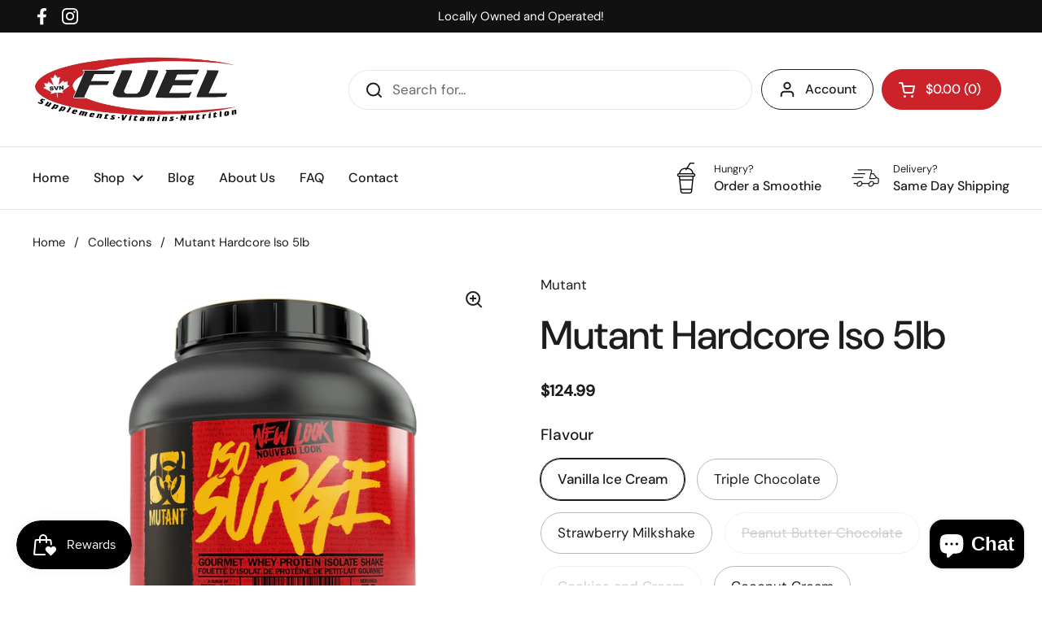

--- FILE ---
content_type: text/html; charset=utf-8
request_url: https://fuelvictoria.com/products/mutant-iso-surge
body_size: 44106
content:
<!doctype html><html class="no-js" lang="en" dir="ltr">
<head>

  <meta name="google-site-verification" content="AbsK2u5R7Ku2NkBcWWPv9IUiLv3xV83A8-yrTWoTrfE" />

	<meta charset="utf-8">
  <meta http-equiv="X-UA-Compatible" content="IE=edge,chrome=1">
  <meta name="viewport" content="width=device-width, initial-scale=1.0, height=device-height, minimum-scale=1.0"><link rel="shortcut icon" href="//fuelvictoria.com/cdn/shop/files/Untitled_design.svg?crop=center&height=48&v=1715208916&width=48" type="image/png" /><title>Mutant Hardcore Iso 5lb &ndash; Fuel Belmont
</title><meta name="description" content="Maximize your muscle growth with Mutant Iso Surge - 5lb size, the premium whey protein isolate designed for serious athletes and fitness enthusiasts.">

<meta property="og:site_name" content="Fuel Belmont">
<meta property="og:url" content="https://fuelvictoria.com/products/mutant-iso-surge">
<meta property="og:title" content="Mutant Hardcore Iso 5lb">
<meta property="og:type" content="product">
<meta property="og:description" content="Maximize your muscle growth with Mutant Iso Surge - 5lb size, the premium whey protein isolate designed for serious athletes and fitness enthusiasts."><meta property="og:image" content="http://fuelvictoria.com/cdn/shop/files/20051EX_MUTANT_ISO_SURGE_Vanilla_Ice_Cream_Flavour_2.27kg_5lb_v2.00-800pix.webp?v=1732851696">
  <meta property="og:image:secure_url" content="https://fuelvictoria.com/cdn/shop/files/20051EX_MUTANT_ISO_SURGE_Vanilla_Ice_Cream_Flavour_2.27kg_5lb_v2.00-800pix.webp?v=1732851696">
  <meta property="og:image:width" content="800">
  <meta property="og:image:height" content="800"><meta property="og:price:amount" content="124.99">
  <meta property="og:price:currency" content="CAD"><meta name="twitter:card" content="summary_large_image">
<meta name="twitter:title" content="Mutant Hardcore Iso 5lb">
<meta name="twitter:description" content="Maximize your muscle growth with Mutant Iso Surge - 5lb size, the premium whey protein isolate designed for serious athletes and fitness enthusiasts."><script type="application/ld+json">
  [
    {
      "@context": "https://schema.org",
      "@type": "WebSite",
      "name": "Fuel Belmont",
      "url": "https:\/\/fuelvictoria.com"
    },
    {
      "@context": "https://schema.org",
      "@type": "Organization",
      "name": "Fuel Belmont",
      "url": "https:\/\/fuelvictoria.com"
    }
  ]
</script>

<script type="application/ld+json">
{
  "@context": "http://schema.org",
  "@type": "BreadcrumbList",
  "itemListElement": [
    {
      "@type": "ListItem",
      "position": 1,
      "name": "Home",
      "item": "https://fuelvictoria.com"
    },{
        "@type": "ListItem",
        "position": 2,
        "name": "Mutant Hardcore Iso 5lb",
        "item": "https://fuelvictoria.com/products/mutant-iso-surge"
      }]
}
</script><script type="application/ld+json">
  {
    "@context": "http://schema.org",
    "@type": "Product",
    "name": "Mutant Hardcore Iso 5lb",
    "url": "https:\/\/fuelvictoria.com\/products\/mutant-iso-surge",
    "offers": [{
          "@type" : "Offer","sku": "627933024004","gtin12": 627933024004,"availability" : "http://schema.org/InStock",
          "price" : 124.99,
          "priceCurrency" : "CAD",
          "url" : "https:\/\/fuelvictoria.com\/products\/mutant-iso-surge?variant=44694686531804"
        },
{
          "@type" : "Offer","sku": "627933024011","gtin12": 627933024011,"availability" : "http://schema.org/InStock",
          "price" : 124.99,
          "priceCurrency" : "CAD",
          "url" : "https:\/\/fuelvictoria.com\/products\/mutant-iso-surge?variant=44694686564572"
        },
{
          "@type" : "Offer","sku": "627933024028","gtin12": 627933024028,"availability" : "http://schema.org/InStock",
          "price" : 124.99,
          "priceCurrency" : "CAD",
          "url" : "https:\/\/fuelvictoria.com\/products\/mutant-iso-surge?variant=44694686597340"
        },
{
          "@type" : "Offer","sku": "627933024035","gtin12": 627933024035,"availability" : "http://schema.org/OutOfStock",
          "price" : 124.99,
          "priceCurrency" : "CAD",
          "url" : "https:\/\/fuelvictoria.com\/products\/mutant-iso-surge?variant=44694686630108"
        },
{
          "@type" : "Offer","sku": "627933024042","gtin12": 627933024042,"availability" : "http://schema.org/OutOfStock",
          "price" : 124.99,
          "priceCurrency" : "CAD",
          "url" : "https:\/\/fuelvictoria.com\/products\/mutant-iso-surge?variant=44694686662876"
        },
{
          "@type" : "Offer","sku": "627933024097","availability" : "http://schema.org/InStock",
          "price" : 124.99,
          "priceCurrency" : "CAD",
          "url" : "https:\/\/fuelvictoria.com\/products\/mutant-iso-surge?variant=44694686695644"
        },
{
          "@type" : "Offer","sku": "627933024103","gtin12": 627933024103,"availability" : "http://schema.org/InStock",
          "price" : 124.99,
          "priceCurrency" : "CAD",
          "url" : "https:\/\/fuelvictoria.com\/products\/mutant-iso-surge?variant=44694686728412"
        },
{
          "@type" : "Offer","sku": "10016","gtin12": 627933200651,"availability" : "http://schema.org/OutOfStock",
          "price" : 124.99,
          "priceCurrency" : "CAD",
          "url" : "https:\/\/fuelvictoria.com\/products\/mutant-iso-surge?variant=44694686761180"
        },
{
          "@type" : "Offer","sku": "627933024073","gtin12": 627933024073,"availability" : "http://schema.org/InStock",
          "price" : 124.99,
          "priceCurrency" : "CAD",
          "url" : "https:\/\/fuelvictoria.com\/products\/mutant-iso-surge?variant=44694686793948"
        },
{
          "@type" : "Offer","sku": "mutant-iso-surge-5lb","gtin12": 627933024059,"availability" : "http://schema.org/OutOfStock",
          "price" : 124.99,
          "priceCurrency" : "CAD",
          "url" : "https:\/\/fuelvictoria.com\/products\/mutant-iso-surge?variant=45821020111068"
        }
],
    "brand": {
      "@type": "Brand",
      "name": "Mutant"
    },
    "description": "Support your fitness goals with Mutant Iso Surge, a high-quality whey protein isolate designed for athletes and fitness enthusiasts. Packed with 25g of protein per serving, this premium protein helps with muscle recovery and rebuilding after intense workouts.\nKey Features:\n\n\nPure Whey Protein Isolate: Provides 25g of protein to support muscle recovery.\n\nRapid Absorption: Ideal for quick nutrient delivery post-exercise.\n\nRich in BCAAs: Naturally occurring amino acids to support muscle repair.\n\nLow in Fat \u0026amp; Carbs: Helps maintain lean muscle mass.\n\nDelicious \u0026amp; Easy to Mix: Smooth texture and a variety of tasty flavors.\n\nBenefits:\n\n\nSupports Muscle Recovery: Helps repair muscles and reduce recovery time.\n\nAccelerates Recovery: Helps reduce fatigue and prepares you for your next workout.\n\nIdeal for Various Goals: Perfect for muscle building and weight management.\n\nMutant Iso Surge—premium protein for serious athletes and anyone looking to enhance their fitness journey.",
    "category": "Protein","sku": "627933024004",
    "image": {
      "@type": "ImageObject",
      "url": "https:\/\/fuelvictoria.com\/cdn\/shop\/files\/20051EX_MUTANT_ISO_SURGE_Vanilla_Ice_Cream_Flavour_2.27kg_5lb_v2.00-800pix.webp?v=1732851696",
      "image": "https:\/\/fuelvictoria.com\/cdn\/shop\/files\/20051EX_MUTANT_ISO_SURGE_Vanilla_Ice_Cream_Flavour_2.27kg_5lb_v2.00-800pix.webp?v=1732851696",
      "name": "Mutant Hardcore Iso 5lb",
      "width": "800",
      "height": "800"
    }
  }
  </script><link rel="canonical" href="https://fuelvictoria.com/products/mutant-iso-surge">

  <link rel="preconnect" href="https://cdn.shopify.com"><link rel="preconnect" href="https://fonts.shopifycdn.com" crossorigin><link href="//fuelvictoria.com/cdn/shop/t/2/assets/theme.css?v=177337658351032075551705349593" as="style" rel="preload"><link href="//fuelvictoria.com/cdn/shop/t/2/assets/section-header.css?v=133762657217502932151705349593" as="style" rel="preload"><link href="//fuelvictoria.com/cdn/shop/t/2/assets/section-main-product.css?v=83986284464836138391705349593" as="style" rel="preload"><link rel="preload" as="image" href="//fuelvictoria.com/cdn/shop/files/20051EX_MUTANT_ISO_SURGE_Vanilla_Ice_Cream_Flavour_2.27kg_5lb_v2.00-800pix.webp?v=1732851696&width=480" imagesrcset="//fuelvictoria.com/cdn/shop/files/20051EX_MUTANT_ISO_SURGE_Vanilla_Ice_Cream_Flavour_2.27kg_5lb_v2.00-800pix.webp?v=1732851696&width=240 240w,//fuelvictoria.com/cdn/shop/files/20051EX_MUTANT_ISO_SURGE_Vanilla_Ice_Cream_Flavour_2.27kg_5lb_v2.00-800pix.webp?v=1732851696&width=360 360w,//fuelvictoria.com/cdn/shop/files/20051EX_MUTANT_ISO_SURGE_Vanilla_Ice_Cream_Flavour_2.27kg_5lb_v2.00-800pix.webp?v=1732851696&width=420 420w,//fuelvictoria.com/cdn/shop/files/20051EX_MUTANT_ISO_SURGE_Vanilla_Ice_Cream_Flavour_2.27kg_5lb_v2.00-800pix.webp?v=1732851696&width=480 480w,//fuelvictoria.com/cdn/shop/files/20051EX_MUTANT_ISO_SURGE_Vanilla_Ice_Cream_Flavour_2.27kg_5lb_v2.00-800pix.webp?v=1732851696&width=640 640w" imagesizes="(max-width: 767px) calc(100vw - 20px), (max-width: 1360px) 50vw, 620px"><link rel="preload" href="//fuelvictoria.com/cdn/fonts/dm_sans/dmsans_n5.8a0f1984c77eb7186ceb87c4da2173ff65eb012e.woff2" as="font" type="font/woff2" crossorigin><link rel="preload" href="//fuelvictoria.com/cdn/fonts/dm_sans/dmsans_n4.ec80bd4dd7e1a334c969c265873491ae56018d72.woff2" as="font" type="font/woff2" crossorigin><style type="text/css">
@font-face {
  font-family: "DM Sans";
  font-weight: 500;
  font-style: normal;
  font-display: swap;
  src: url("//fuelvictoria.com/cdn/fonts/dm_sans/dmsans_n5.8a0f1984c77eb7186ceb87c4da2173ff65eb012e.woff2") format("woff2"),
       url("//fuelvictoria.com/cdn/fonts/dm_sans/dmsans_n5.9ad2e755a89e15b3d6c53259daad5fc9609888e6.woff") format("woff");
}
@font-face {
  font-family: "DM Sans";
  font-weight: 400;
  font-style: normal;
  font-display: swap;
  src: url("//fuelvictoria.com/cdn/fonts/dm_sans/dmsans_n4.ec80bd4dd7e1a334c969c265873491ae56018d72.woff2") format("woff2"),
       url("//fuelvictoria.com/cdn/fonts/dm_sans/dmsans_n4.87bdd914d8a61247b911147ae68e754d695c58a6.woff") format("woff");
}
@font-face {
  font-family: "DM Sans";
  font-weight: 500;
  font-style: normal;
  font-display: swap;
  src: url("//fuelvictoria.com/cdn/fonts/dm_sans/dmsans_n5.8a0f1984c77eb7186ceb87c4da2173ff65eb012e.woff2") format("woff2"),
       url("//fuelvictoria.com/cdn/fonts/dm_sans/dmsans_n5.9ad2e755a89e15b3d6c53259daad5fc9609888e6.woff") format("woff");
}
@font-face {
  font-family: "DM Sans";
  font-weight: 400;
  font-style: italic;
  font-display: swap;
  src: url("//fuelvictoria.com/cdn/fonts/dm_sans/dmsans_i4.b8fe05e69ee95d5a53155c346957d8cbf5081c1a.woff2") format("woff2"),
       url("//fuelvictoria.com/cdn/fonts/dm_sans/dmsans_i4.403fe28ee2ea63e142575c0aa47684d65f8c23a0.woff") format("woff");
}




</style>
<style type="text/css">

  :root {

    /* Direction */
    --direction: ltr;

    /* Font variables */

    --font-stack-headings: "DM Sans", sans-serif;
    --font-weight-headings: 500;
    --font-style-headings: normal;

    --font-stack-body: "DM Sans", sans-serif;
    --font-weight-body: 400;--font-weight-body-bold: 500;--font-style-body: normal;--font-weight-buttons: var(--font-weight-body-bold);--font-weight-menu: var(--font-weight-body-bold);--base-headings-size: 70;
    --base-headings-line: 1.2;
    --base-body-size: 17;
    --base-body-line: 1.5;

    --base-menu-size: 16;

    /* Color variables */

    --color-background-header: #ffffff;
    --color-secondary-background-header: rgba(29, 29, 29, 0.08);
    --color-opacity-background-header: rgba(255, 255, 255, 0);
    --color-text-header: #1d1d1d;
    --color-foreground-header: #fff;
    --color-accent-header: #000000;
    --color-foreground-accent-header: #fff;
    --color-borders-header: rgba(29, 29, 29, 0.1);

    --color-background-main: #ffffff;
    --color-secondary-background-main: rgba(29, 29, 29, 0.08);
    --color-third-background-main: rgba(29, 29, 29, 0.04);
    --color-fourth-background-main: rgba(29, 29, 29, 0.02);
    --color-opacity-background-main: rgba(255, 255, 255, 0);
    --color-text-main: #1d1d1d;
    --color-foreground-main: #fff;
    --color-secondary-text-main: rgba(29, 29, 29, 0.62);
    --color-accent-main: #000000;
    --color-foreground-accent-main: #fff;
    --color-borders-main: rgba(29, 29, 29, 0.15);

    --color-background-cards: #ffffff;
    --color-gradient-cards: ;
    --color-text-cards: #1d1d1d;
    --color-foreground-cards: #fff;
    --color-secondary-text-cards: rgba(29, 29, 29, 0.6);
    --color-accent-cards: #000000;
    --color-foreground-accent-cards: #fff;
    --color-borders-cards: #e1e1e1;

    --color-background-footer: #000000;
    --color-text-footer: #ffffff;
    --color-accent-footer: #cc222a;
    --color-borders-footer: rgba(255, 255, 255, 0.15);

    --color-borders-forms-primary: rgba(29, 29, 29, 0.3);
    --color-borders-forms-secondary: rgba(29, 29, 29, 0.6);

    /* Borders */

    --border-width-cards: 1px;
    --border-radius-cards: 10px;
    --border-width-buttons: 1px;
    --border-radius-buttons: 30px;
    --border-width-forms: 1px;
    --border-radius-forms: 5px;

    /* Shadows */
    --shadow-x-cards: 0px;
    --shadow-y-cards: 0px;
    --shadow-blur-cards: 0px;
    --color-shadow-cards: rgba(0,0,0,0);
    --shadow-x-buttons: 0px;
    --shadow-y-buttons: 0px;
    --shadow-blur-buttons: 0px;
    --color-shadow-buttons: rgba(0,0,0,0);

    /* Layout */

    --grid-gap-original-base: 26px;
    --container-vertical-space-base: 100px;
    --image-fit-padding: 10%;

  }

  .facets__summary, #main select, .sidebar select, .modal-content select {
    background-image: url('data:image/svg+xml;utf8,<svg width="13" height="8" fill="none" xmlns="http://www.w3.org/2000/svg"><path d="M1.414.086 7.9 6.57 6.485 7.985 0 1.5 1.414.086Z" fill="%231d1d1d"/><path d="M12.985 1.515 6.5 8 5.085 6.586 11.571.101l1.414 1.414Z" fill="%231d1d1d"/></svg>');
  }

  .card .star-rating__stars {
    background-image: url('data:image/svg+xml;utf8,<svg width="20" height="13" viewBox="0 0 14 13" fill="none" xmlns="http://www.w3.org/2000/svg"><path d="m7 0 1.572 4.837h5.085l-4.114 2.99 1.572 4.836L7 9.673l-4.114 2.99 1.571-4.837-4.114-2.99h5.085L7 0Z" stroke="%231d1d1d" stroke-width="1"/></svg>');
  }
  .card .star-rating__stars-active {
    background-image: url('data:image/svg+xml;utf8,<svg width="20" height="13" viewBox="0 0 14 13" fill="none" xmlns="http://www.w3.org/2000/svg"><path d="m7 0 1.572 4.837h5.085l-4.114 2.99 1.572 4.836L7 9.673l-4.114 2.99 1.571-4.837-4.114-2.99h5.085L7 0Z" fill="%231d1d1d" stroke-width="0"/></svg>');
  }

  .star-rating__stars {
    background-image: url('data:image/svg+xml;utf8,<svg width="20" height="13" viewBox="0 0 14 13" fill="none" xmlns="http://www.w3.org/2000/svg"><path d="m7 0 1.572 4.837h5.085l-4.114 2.99 1.572 4.836L7 9.673l-4.114 2.99 1.571-4.837-4.114-2.99h5.085L7 0Z" stroke="%231d1d1d" stroke-width="1"/></svg>');
  }
  .star-rating__stars-active {
    background-image: url('data:image/svg+xml;utf8,<svg width="20" height="13" viewBox="0 0 14 13" fill="none" xmlns="http://www.w3.org/2000/svg"><path d="m7 0 1.572 4.837h5.085l-4.114 2.99 1.572 4.836L7 9.673l-4.114 2.99 1.571-4.837-4.114-2.99h5.085L7 0Z" fill="%231d1d1d" stroke-width="0"/></svg>');
  }

  .product-item {}.product-item .button {
      --color-text-cards: #cc222a;--color-foreground-cards: #fff;
    }</style>

<style id="root-height">
  :root {
    --window-height: 100vh;
  }
</style><link href="//fuelvictoria.com/cdn/shop/t/2/assets/theme.css?v=177337658351032075551705349593" rel="stylesheet" type="text/css" media="all" />

	<script>window.performance && window.performance.mark && window.performance.mark('shopify.content_for_header.start');</script><meta id="shopify-digital-wallet" name="shopify-digital-wallet" content="/68278452444/digital_wallets/dialog">
<meta name="shopify-checkout-api-token" content="2418fa1293c374e91852e5fb36277663">
<meta id="in-context-paypal-metadata" data-shop-id="68278452444" data-venmo-supported="false" data-environment="production" data-locale="en_US" data-paypal-v4="true" data-currency="CAD">
<link rel="alternate" type="application/json+oembed" href="https://fuelvictoria.com/products/mutant-iso-surge.oembed">
<script async="async" src="/checkouts/internal/preloads.js?locale=en-CA"></script>
<link rel="preconnect" href="https://shop.app" crossorigin="anonymous">
<script async="async" src="https://shop.app/checkouts/internal/preloads.js?locale=en-CA&shop_id=68278452444" crossorigin="anonymous"></script>
<script id="apple-pay-shop-capabilities" type="application/json">{"shopId":68278452444,"countryCode":"CA","currencyCode":"CAD","merchantCapabilities":["supports3DS"],"merchantId":"gid:\/\/shopify\/Shop\/68278452444","merchantName":"Fuel Belmont","requiredBillingContactFields":["postalAddress","email"],"requiredShippingContactFields":["postalAddress","email"],"shippingType":"shipping","supportedNetworks":["visa","masterCard","amex","discover","interac","jcb"],"total":{"type":"pending","label":"Fuel Belmont","amount":"1.00"},"shopifyPaymentsEnabled":true,"supportsSubscriptions":true}</script>
<script id="shopify-features" type="application/json">{"accessToken":"2418fa1293c374e91852e5fb36277663","betas":["rich-media-storefront-analytics"],"domain":"fuelvictoria.com","predictiveSearch":true,"shopId":68278452444,"locale":"en"}</script>
<script>var Shopify = Shopify || {};
Shopify.shop = "8b6867-3.myshopify.com";
Shopify.locale = "en";
Shopify.currency = {"active":"CAD","rate":"1.0"};
Shopify.country = "CA";
Shopify.theme = {"name":"Local","id":139632967900,"schema_name":"Local","schema_version":"2.3.2","theme_store_id":1651,"role":"main"};
Shopify.theme.handle = "null";
Shopify.theme.style = {"id":null,"handle":null};
Shopify.cdnHost = "fuelvictoria.com/cdn";
Shopify.routes = Shopify.routes || {};
Shopify.routes.root = "/";</script>
<script type="module">!function(o){(o.Shopify=o.Shopify||{}).modules=!0}(window);</script>
<script>!function(o){function n(){var o=[];function n(){o.push(Array.prototype.slice.apply(arguments))}return n.q=o,n}var t=o.Shopify=o.Shopify||{};t.loadFeatures=n(),t.autoloadFeatures=n()}(window);</script>
<script>
  window.ShopifyPay = window.ShopifyPay || {};
  window.ShopifyPay.apiHost = "shop.app\/pay";
  window.ShopifyPay.redirectState = null;
</script>
<script id="shop-js-analytics" type="application/json">{"pageType":"product"}</script>
<script defer="defer" async type="module" src="//fuelvictoria.com/cdn/shopifycloud/shop-js/modules/v2/client.init-shop-cart-sync_COMZFrEa.en.esm.js"></script>
<script defer="defer" async type="module" src="//fuelvictoria.com/cdn/shopifycloud/shop-js/modules/v2/chunk.common_CdXrxk3f.esm.js"></script>
<script type="module">
  await import("//fuelvictoria.com/cdn/shopifycloud/shop-js/modules/v2/client.init-shop-cart-sync_COMZFrEa.en.esm.js");
await import("//fuelvictoria.com/cdn/shopifycloud/shop-js/modules/v2/chunk.common_CdXrxk3f.esm.js");

  window.Shopify.SignInWithShop?.initShopCartSync?.({"fedCMEnabled":true,"windoidEnabled":true});

</script>
<script defer="defer" async type="module" src="//fuelvictoria.com/cdn/shopifycloud/shop-js/modules/v2/client.payment-terms_D7XnU2ez.en.esm.js"></script>
<script defer="defer" async type="module" src="//fuelvictoria.com/cdn/shopifycloud/shop-js/modules/v2/chunk.common_CdXrxk3f.esm.js"></script>
<script defer="defer" async type="module" src="//fuelvictoria.com/cdn/shopifycloud/shop-js/modules/v2/chunk.modal_C89cmTvN.esm.js"></script>
<script type="module">
  await import("//fuelvictoria.com/cdn/shopifycloud/shop-js/modules/v2/client.payment-terms_D7XnU2ez.en.esm.js");
await import("//fuelvictoria.com/cdn/shopifycloud/shop-js/modules/v2/chunk.common_CdXrxk3f.esm.js");
await import("//fuelvictoria.com/cdn/shopifycloud/shop-js/modules/v2/chunk.modal_C89cmTvN.esm.js");

  
</script>
<script>
  window.Shopify = window.Shopify || {};
  if (!window.Shopify.featureAssets) window.Shopify.featureAssets = {};
  window.Shopify.featureAssets['shop-js'] = {"shop-cart-sync":["modules/v2/client.shop-cart-sync_CRSPkpKa.en.esm.js","modules/v2/chunk.common_CdXrxk3f.esm.js"],"init-fed-cm":["modules/v2/client.init-fed-cm_DO1JVZ96.en.esm.js","modules/v2/chunk.common_CdXrxk3f.esm.js"],"init-windoid":["modules/v2/client.init-windoid_hXardXh0.en.esm.js","modules/v2/chunk.common_CdXrxk3f.esm.js"],"init-shop-email-lookup-coordinator":["modules/v2/client.init-shop-email-lookup-coordinator_jpxQlUsx.en.esm.js","modules/v2/chunk.common_CdXrxk3f.esm.js"],"shop-toast-manager":["modules/v2/client.shop-toast-manager_C-K0q6-t.en.esm.js","modules/v2/chunk.common_CdXrxk3f.esm.js"],"shop-button":["modules/v2/client.shop-button_B6dBoDg5.en.esm.js","modules/v2/chunk.common_CdXrxk3f.esm.js"],"shop-login-button":["modules/v2/client.shop-login-button_BHRMsoBb.en.esm.js","modules/v2/chunk.common_CdXrxk3f.esm.js","modules/v2/chunk.modal_C89cmTvN.esm.js"],"shop-cash-offers":["modules/v2/client.shop-cash-offers_p6Pw3nax.en.esm.js","modules/v2/chunk.common_CdXrxk3f.esm.js","modules/v2/chunk.modal_C89cmTvN.esm.js"],"avatar":["modules/v2/client.avatar_BTnouDA3.en.esm.js"],"init-shop-cart-sync":["modules/v2/client.init-shop-cart-sync_COMZFrEa.en.esm.js","modules/v2/chunk.common_CdXrxk3f.esm.js"],"init-shop-for-new-customer-accounts":["modules/v2/client.init-shop-for-new-customer-accounts_BNQiNx4m.en.esm.js","modules/v2/client.shop-login-button_BHRMsoBb.en.esm.js","modules/v2/chunk.common_CdXrxk3f.esm.js","modules/v2/chunk.modal_C89cmTvN.esm.js"],"pay-button":["modules/v2/client.pay-button_CRuQ9trT.en.esm.js","modules/v2/chunk.common_CdXrxk3f.esm.js"],"init-customer-accounts-sign-up":["modules/v2/client.init-customer-accounts-sign-up_Q1yheB3t.en.esm.js","modules/v2/client.shop-login-button_BHRMsoBb.en.esm.js","modules/v2/chunk.common_CdXrxk3f.esm.js","modules/v2/chunk.modal_C89cmTvN.esm.js"],"checkout-modal":["modules/v2/client.checkout-modal_DtXVhFgQ.en.esm.js","modules/v2/chunk.common_CdXrxk3f.esm.js","modules/v2/chunk.modal_C89cmTvN.esm.js"],"init-customer-accounts":["modules/v2/client.init-customer-accounts_B5rMd0lj.en.esm.js","modules/v2/client.shop-login-button_BHRMsoBb.en.esm.js","modules/v2/chunk.common_CdXrxk3f.esm.js","modules/v2/chunk.modal_C89cmTvN.esm.js"],"lead-capture":["modules/v2/client.lead-capture_CmGCXBh3.en.esm.js","modules/v2/chunk.common_CdXrxk3f.esm.js","modules/v2/chunk.modal_C89cmTvN.esm.js"],"shop-follow-button":["modules/v2/client.shop-follow-button_CV5C02lv.en.esm.js","modules/v2/chunk.common_CdXrxk3f.esm.js","modules/v2/chunk.modal_C89cmTvN.esm.js"],"shop-login":["modules/v2/client.shop-login_Bz_Zm_XZ.en.esm.js","modules/v2/chunk.common_CdXrxk3f.esm.js","modules/v2/chunk.modal_C89cmTvN.esm.js"],"payment-terms":["modules/v2/client.payment-terms_D7XnU2ez.en.esm.js","modules/v2/chunk.common_CdXrxk3f.esm.js","modules/v2/chunk.modal_C89cmTvN.esm.js"]};
</script>
<script>(function() {
  var isLoaded = false;
  function asyncLoad() {
    if (isLoaded) return;
    isLoaded = true;
    var urls = ["https:\/\/cdn.hextom.com\/js\/freeshippingbar.js?shop=8b6867-3.myshopify.com","https:\/\/cdn-bundler.nice-team.net\/app\/js\/bundler.js?shop=8b6867-3.myshopify.com"];
    for (var i = 0; i < urls.length; i++) {
      var s = document.createElement('script');
      s.type = 'text/javascript';
      s.async = true;
      s.src = urls[i];
      var x = document.getElementsByTagName('script')[0];
      x.parentNode.insertBefore(s, x);
    }
  };
  if(window.attachEvent) {
    window.attachEvent('onload', asyncLoad);
  } else {
    window.addEventListener('load', asyncLoad, false);
  }
})();</script>
<script id="__st">var __st={"a":68278452444,"offset":-28800,"reqid":"9f3bec8b-86a2-4fb6-ade4-00afa15cbd16-1763213483","pageurl":"fuelvictoria.com\/products\/mutant-iso-surge","u":"ddd3c5cf085e","p":"product","rtyp":"product","rid":8357108547804};</script>
<script>window.ShopifyPaypalV4VisibilityTracking = true;</script>
<script id="captcha-bootstrap">!function(){'use strict';const t='contact',e='account',n='new_comment',o=[[t,t],['blogs',n],['comments',n],[t,'customer']],c=[[e,'customer_login'],[e,'guest_login'],[e,'recover_customer_password'],[e,'create_customer']],r=t=>t.map((([t,e])=>`form[action*='/${t}']:not([data-nocaptcha='true']) input[name='form_type'][value='${e}']`)).join(','),a=t=>()=>t?[...document.querySelectorAll(t)].map((t=>t.form)):[];function s(){const t=[...o],e=r(t);return a(e)}const i='password',u='form_key',d=['recaptcha-v3-token','g-recaptcha-response','h-captcha-response',i],f=()=>{try{return window.sessionStorage}catch{return}},m='__shopify_v',_=t=>t.elements[u];function p(t,e,n=!1){try{const o=window.sessionStorage,c=JSON.parse(o.getItem(e)),{data:r}=function(t){const{data:e,action:n}=t;return t[m]||n?{data:e,action:n}:{data:t,action:n}}(c);for(const[e,n]of Object.entries(r))t.elements[e]&&(t.elements[e].value=n);n&&o.removeItem(e)}catch(o){console.error('form repopulation failed',{error:o})}}const l='form_type',E='cptcha';function T(t){t.dataset[E]=!0}const w=window,h=w.document,L='Shopify',v='ce_forms',y='captcha';let A=!1;((t,e)=>{const n=(g='f06e6c50-85a8-45c8-87d0-21a2b65856fe',I='https://cdn.shopify.com/shopifycloud/storefront-forms-hcaptcha/ce_storefront_forms_captcha_hcaptcha.v1.5.2.iife.js',D={infoText:'Protected by hCaptcha',privacyText:'Privacy',termsText:'Terms'},(t,e,n)=>{const o=w[L][v],c=o.bindForm;if(c)return c(t,g,e,D).then(n);var r;o.q.push([[t,g,e,D],n]),r=I,A||(h.body.append(Object.assign(h.createElement('script'),{id:'captcha-provider',async:!0,src:r})),A=!0)});var g,I,D;w[L]=w[L]||{},w[L][v]=w[L][v]||{},w[L][v].q=[],w[L][y]=w[L][y]||{},w[L][y].protect=function(t,e){n(t,void 0,e),T(t)},Object.freeze(w[L][y]),function(t,e,n,w,h,L){const[v,y,A,g]=function(t,e,n){const i=e?o:[],u=t?c:[],d=[...i,...u],f=r(d),m=r(i),_=r(d.filter((([t,e])=>n.includes(e))));return[a(f),a(m),a(_),s()]}(w,h,L),I=t=>{const e=t.target;return e instanceof HTMLFormElement?e:e&&e.form},D=t=>v().includes(t);t.addEventListener('submit',(t=>{const e=I(t);if(!e)return;const n=D(e)&&!e.dataset.hcaptchaBound&&!e.dataset.recaptchaBound,o=_(e),c=g().includes(e)&&(!o||!o.value);(n||c)&&t.preventDefault(),c&&!n&&(function(t){try{if(!f())return;!function(t){const e=f();if(!e)return;const n=_(t);if(!n)return;const o=n.value;o&&e.removeItem(o)}(t);const e=Array.from(Array(32),(()=>Math.random().toString(36)[2])).join('');!function(t,e){_(t)||t.append(Object.assign(document.createElement('input'),{type:'hidden',name:u})),t.elements[u].value=e}(t,e),function(t,e){const n=f();if(!n)return;const o=[...t.querySelectorAll(`input[type='${i}']`)].map((({name:t})=>t)),c=[...d,...o],r={};for(const[a,s]of new FormData(t).entries())c.includes(a)||(r[a]=s);n.setItem(e,JSON.stringify({[m]:1,action:t.action,data:r}))}(t,e)}catch(e){console.error('failed to persist form',e)}}(e),e.submit())}));const S=(t,e)=>{t&&!t.dataset[E]&&(n(t,e.some((e=>e===t))),T(t))};for(const o of['focusin','change'])t.addEventListener(o,(t=>{const e=I(t);D(e)&&S(e,y())}));const B=e.get('form_key'),M=e.get(l),P=B&&M;t.addEventListener('DOMContentLoaded',(()=>{const t=y();if(P)for(const e of t)e.elements[l].value===M&&p(e,B);[...new Set([...A(),...v().filter((t=>'true'===t.dataset.shopifyCaptcha))])].forEach((e=>S(e,t)))}))}(h,new URLSearchParams(w.location.search),n,t,e,['guest_login'])})(!0,!0)}();</script>
<script integrity="sha256-52AcMU7V7pcBOXWImdc/TAGTFKeNjmkeM1Pvks/DTgc=" data-source-attribution="shopify.loadfeatures" defer="defer" src="//fuelvictoria.com/cdn/shopifycloud/storefront/assets/storefront/load_feature-81c60534.js" crossorigin="anonymous"></script>
<script crossorigin="anonymous" defer="defer" src="//fuelvictoria.com/cdn/shopifycloud/storefront/assets/shopify_pay/storefront-65b4c6d7.js?v=20250812"></script>
<script data-source-attribution="shopify.dynamic_checkout.dynamic.init">var Shopify=Shopify||{};Shopify.PaymentButton=Shopify.PaymentButton||{isStorefrontPortableWallets:!0,init:function(){window.Shopify.PaymentButton.init=function(){};var t=document.createElement("script");t.src="https://fuelvictoria.com/cdn/shopifycloud/portable-wallets/latest/portable-wallets.en.js",t.type="module",document.head.appendChild(t)}};
</script>
<script data-source-attribution="shopify.dynamic_checkout.buyer_consent">
  function portableWalletsHideBuyerConsent(e){var t=document.getElementById("shopify-buyer-consent"),n=document.getElementById("shopify-subscription-policy-button");t&&n&&(t.classList.add("hidden"),t.setAttribute("aria-hidden","true"),n.removeEventListener("click",e))}function portableWalletsShowBuyerConsent(e){var t=document.getElementById("shopify-buyer-consent"),n=document.getElementById("shopify-subscription-policy-button");t&&n&&(t.classList.remove("hidden"),t.removeAttribute("aria-hidden"),n.addEventListener("click",e))}window.Shopify?.PaymentButton&&(window.Shopify.PaymentButton.hideBuyerConsent=portableWalletsHideBuyerConsent,window.Shopify.PaymentButton.showBuyerConsent=portableWalletsShowBuyerConsent);
</script>
<script>
  function portableWalletsCleanup(e){e&&e.src&&console.error("Failed to load portable wallets script "+e.src);var t=document.querySelectorAll("shopify-accelerated-checkout .shopify-payment-button__skeleton, shopify-accelerated-checkout-cart .wallet-cart-button__skeleton"),e=document.getElementById("shopify-buyer-consent");for(let e=0;e<t.length;e++)t[e].remove();e&&e.remove()}function portableWalletsNotLoadedAsModule(e){e instanceof ErrorEvent&&"string"==typeof e.message&&e.message.includes("import.meta")&&"string"==typeof e.filename&&e.filename.includes("portable-wallets")&&(window.removeEventListener("error",portableWalletsNotLoadedAsModule),window.Shopify.PaymentButton.failedToLoad=e,"loading"===document.readyState?document.addEventListener("DOMContentLoaded",window.Shopify.PaymentButton.init):window.Shopify.PaymentButton.init())}window.addEventListener("error",portableWalletsNotLoadedAsModule);
</script>

<script type="module" src="https://fuelvictoria.com/cdn/shopifycloud/portable-wallets/latest/portable-wallets.en.js" onError="portableWalletsCleanup(this)" crossorigin="anonymous"></script>
<script nomodule>
  document.addEventListener("DOMContentLoaded", portableWalletsCleanup);
</script>

<link id="shopify-accelerated-checkout-styles" rel="stylesheet" media="screen" href="https://fuelvictoria.com/cdn/shopifycloud/portable-wallets/latest/accelerated-checkout-backwards-compat.css" crossorigin="anonymous">
<style id="shopify-accelerated-checkout-cart">
        #shopify-buyer-consent {
  margin-top: 1em;
  display: inline-block;
  width: 100%;
}

#shopify-buyer-consent.hidden {
  display: none;
}

#shopify-subscription-policy-button {
  background: none;
  border: none;
  padding: 0;
  text-decoration: underline;
  font-size: inherit;
  cursor: pointer;
}

#shopify-subscription-policy-button::before {
  box-shadow: none;
}

      </style>

<script>window.performance && window.performance.mark && window.performance.mark('shopify.content_for_header.end');</script>

  <script>
    const rbi = [];
    const ribSetSize = (img) => {
      if ( img.offsetWidth / img.dataset.ratio < img.offsetHeight ) {
        img.setAttribute('sizes', `${Math.ceil(img.offsetHeight * img.dataset.ratio)}px`);
      } else {
        img.setAttribute('sizes', `${Math.ceil(img.offsetWidth)}px`);
      }
    }
    const debounce = (fn, wait) => {
      let t;
      return (...args) => {
        clearTimeout(t);
        t = setTimeout(() => fn.apply(this, args), wait);
      };
    }
    window.KEYCODES = {
      TAB: 9,
      ESC: 27,
      DOWN: 40,
      RIGHT: 39,
      UP: 38,
      LEFT: 37,
      RETURN: 13
    };
    window.addEventListener('resize', debounce(()=>{
      for ( let img of rbi ) {
        ribSetSize(img);
      }
    }, 250));
  </script><noscript>
    <link rel="stylesheet" href="//fuelvictoria.com/cdn/shop/t/2/assets/theme-noscript.css?v=143499523122431679711705349593">
  </noscript>

<!-- BEGIN app block: shopify://apps/judge-me-reviews/blocks/judgeme_core/61ccd3b1-a9f2-4160-9fe9-4fec8413e5d8 --><!-- Start of Judge.me Core -->




<link rel="dns-prefetch" href="https://cdnwidget.judge.me">
<link rel="dns-prefetch" href="https://cdn.judge.me">
<link rel="dns-prefetch" href="https://cdn1.judge.me">
<link rel="dns-prefetch" href="https://api.judge.me">

<script data-cfasync='false' class='jdgm-settings-script'>window.jdgmSettings={"pagination":5,"disable_web_reviews":false,"badge_no_review_text":"No reviews","badge_n_reviews_text":"{{ n }} review/reviews","hide_badge_preview_if_no_reviews":true,"badge_hide_text":false,"enforce_center_preview_badge":false,"widget_title":"Customer Reviews","widget_open_form_text":"Write a review","widget_close_form_text":"Cancel review","widget_refresh_page_text":"Refresh page","widget_summary_text":"Based on {{ number_of_reviews }} review/reviews","widget_no_review_text":"Be the first to write a review","widget_name_field_text":"Name","widget_verified_name_field_text":"Verified Name (public)","widget_name_placeholder_text":"Enter your name (public)","widget_required_field_error_text":"This field is required.","widget_email_field_text":"Email","widget_verified_email_field_text":"Verified Email (private, can not be edited)","widget_email_placeholder_text":"Enter your email (private)","widget_email_field_error_text":"Please enter a valid email address.","widget_rating_field_text":"Rating","widget_review_title_field_text":"Review Title","widget_review_title_placeholder_text":"Give your review a title","widget_review_body_field_text":"Review","widget_review_body_placeholder_text":"Write your comments here","widget_pictures_field_text":"Picture/Video (optional)","widget_submit_review_text":"Submit Review","widget_submit_verified_review_text":"Submit Verified Review","widget_submit_success_msg_with_auto_publish":"Thank you! Please refresh the page in a few moments to see your review. You can remove or edit your review by logging into \u003ca href='https://judge.me/login' target='_blank' rel='nofollow noopener'\u003eJudge.me\u003c/a\u003e","widget_submit_success_msg_no_auto_publish":"Thank you! Your review will be published as soon as it is approved by the shop admin. You can remove or edit your review by logging into \u003ca href='https://judge.me/login' target='_blank' rel='nofollow noopener'\u003eJudge.me\u003c/a\u003e","widget_show_default_reviews_out_of_total_text":"Showing {{ n_reviews_shown }} out of {{ n_reviews }} reviews.","widget_show_all_link_text":"Show all","widget_show_less_link_text":"Show less","widget_author_said_text":"{{ reviewer_name }} said:","widget_days_text":"{{ n }} days ago","widget_weeks_text":"{{ n }} week/weeks ago","widget_months_text":"{{ n }} month/months ago","widget_years_text":"{{ n }} year/years ago","widget_yesterday_text":"Yesterday","widget_today_text":"Today","widget_replied_text":"\u003e\u003e {{ shop_name }} replied:","widget_read_more_text":"Read more","widget_rating_filter_see_all_text":"See all reviews","widget_sorting_most_recent_text":"Most Recent","widget_sorting_highest_rating_text":"Highest Rating","widget_sorting_lowest_rating_text":"Lowest Rating","widget_sorting_with_pictures_text":"Only Pictures","widget_sorting_most_helpful_text":"Most Helpful","widget_open_question_form_text":"Ask a question","widget_reviews_subtab_text":"Reviews","widget_questions_subtab_text":"Questions","widget_question_label_text":"Question","widget_answer_label_text":"Answer","widget_question_placeholder_text":"Write your question here","widget_submit_question_text":"Submit Question","widget_question_submit_success_text":"Thank you for your question! We will notify you once it gets answered.","verified_badge_text":"Verified","verified_badge_placement":"left-of-reviewer-name","widget_hide_border":false,"widget_social_share":false,"all_reviews_include_out_of_store_products":true,"all_reviews_out_of_store_text":"(out of store)","all_reviews_product_name_prefix_text":"about","enable_review_pictures":true,"widget_product_reviews_subtab_text":"Product Reviews","widget_shop_reviews_subtab_text":"Shop Reviews","widget_write_a_store_review_text":"Write a Store Review","widget_other_languages_heading":"Reviews in Other Languages","widget_sorting_pictures_first_text":"Pictures First","floating_tab_button_name":"★ Reviews","floating_tab_title":"Let customers speak for us","floating_tab_url":"","floating_tab_url_enabled":false,"all_reviews_text_badge_text":"Customers rate us {{ shop.metafields.judgeme.all_reviews_rating | round: 1 }}/5 based on {{ shop.metafields.judgeme.all_reviews_count }} reviews.","all_reviews_text_badge_text_branded_style":"{{ shop.metafields.judgeme.all_reviews_rating | round: 1 }} out of 5 stars based on {{ shop.metafields.judgeme.all_reviews_count }} reviews","all_reviews_text_badge_url":"","all_reviews_text_style":"branded","featured_carousel_title":"Let customers speak for us","featured_carousel_count_text":"from {{ n }} reviews","featured_carousel_url":"","verified_count_badge_style":"branded","verified_count_badge_url":"","picture_reminder_submit_button":"Upload Pictures","widget_sorting_videos_first_text":"Videos First","widget_review_pending_text":"Pending","remove_microdata_snippet":true,"preview_badge_no_question_text":"No questions","preview_badge_n_question_text":"{{ number_of_questions }} question/questions","widget_search_bar_placeholder":"Search reviews","widget_sorting_verified_only_text":"Verified only","featured_carousel_verified_badge_enable":true,"featured_carousel_more_reviews_button_text":"Read more reviews","featured_carousel_view_product_button_text":"View product","all_reviews_page_load_more_text":"Load More Reviews","widget_public_name_text":"displayed publicly like","default_reviewer_name_has_non_latin":true,"widget_reviewer_anonymous":"Anonymous","medals_widget_title":"Judge.me Review Medals","widget_invalid_yt_video_url_error_text":"Not a YouTube video URL","widget_max_length_field_error_text":"Please enter no more than {0} characters.","widget_verified_by_shop_text":"Verified by Shop","widget_load_with_code_splitting":true,"widget_ugc_title":"Made by us, Shared by you","widget_ugc_subtitle":"Tag us to see your picture featured in our page","widget_ugc_primary_button_text":"Buy Now","widget_ugc_secondary_button_text":"Load More","widget_ugc_reviews_button_text":"View Reviews","widget_primary_color":"#CC222A","widget_summary_average_rating_text":"{{ average_rating }} out of 5","widget_media_grid_title":"Customer photos \u0026 videos","widget_media_grid_see_more_text":"See more","widget_verified_by_judgeme_text":"Verified by Judge.me","widget_verified_by_judgeme_text_in_store_medals":"Verified by Judge.me","widget_media_field_exceed_quantity_message":"Sorry, we can only accept {{ max_media }} for one review.","widget_media_field_exceed_limit_message":"{{ file_name }} is too large, please select a {{ media_type }} less than {{ size_limit }}MB.","widget_review_submitted_text":"Review Submitted!","widget_question_submitted_text":"Question Submitted!","widget_close_form_text_question":"Cancel","widget_write_your_answer_here_text":"Write your answer here","widget_enabled_branded_link":true,"widget_show_collected_by_judgeme":true,"widget_collected_by_judgeme_text":"collected by Judge.me","widget_load_more_text":"Load More","widget_full_review_text":"Full Review","widget_read_more_reviews_text":"Read More Reviews","widget_read_questions_text":"Read Questions","widget_questions_and_answers_text":"Questions \u0026 Answers","widget_verified_by_text":"Verified by","widget_number_of_reviews_text":"{{ number_of_reviews }} reviews","widget_back_button_text":"Back","widget_next_button_text":"Next","widget_custom_forms_filter_button":"Filters","how_reviews_are_collected":"How reviews are collected?","widget_gdpr_statement":"How we use your data: We’ll only contact you about the review you left, and only if necessary. By submitting your review, you agree to Judge.me’s \u003ca href='https://judge.me/terms' target='_blank' rel='nofollow noopener'\u003eterms\u003c/a\u003e, \u003ca href='https://judge.me/privacy' target='_blank' rel='nofollow noopener'\u003eprivacy\u003c/a\u003e and \u003ca href='https://judge.me/content-policy' target='_blank' rel='nofollow noopener'\u003econtent\u003c/a\u003e policies.","review_snippet_widget_round_border_style":true,"review_snippet_widget_card_color":"#FFFFFF","review_snippet_widget_slider_arrows_background_color":"#FFFFFF","review_snippet_widget_slider_arrows_color":"#000000","review_snippet_widget_star_color":"#339999","platform":"shopify","branding_url":"https://app.judge.me/reviews","branding_text":"Powered by Judge.me","locale":"en","reply_name":"Fuel Belmont","widget_version":"3.0","footer":true,"autopublish":true,"review_dates":true,"enable_custom_form":false,"enable_multi_locales_translations":false,"can_be_branded":false,"reply_name_text":"Fuel Belmont"};</script> <style class='jdgm-settings-style'>.jdgm-xx{left:0}:root{--jdgm-primary-color: #CC222A;--jdgm-secondary-color: rgba(204,34,42,0.1);--jdgm-star-color: #CC222A;--jdgm-write-review-text-color: white;--jdgm-write-review-bg-color: #CC222A;--jdgm-paginate-color: #CC222A;--jdgm-border-radius: 0;--jdgm-reviewer-name-color: #CC222A}.jdgm-histogram__bar-content{background-color:#CC222A}.jdgm-rev[data-verified-buyer=true] .jdgm-rev__icon.jdgm-rev__icon:after,.jdgm-rev__buyer-badge.jdgm-rev__buyer-badge{color:white;background-color:#CC222A}.jdgm-review-widget--small .jdgm-gallery.jdgm-gallery .jdgm-gallery__thumbnail-link:nth-child(8) .jdgm-gallery__thumbnail-wrapper.jdgm-gallery__thumbnail-wrapper:before{content:"See more"}@media only screen and (min-width: 768px){.jdgm-gallery.jdgm-gallery .jdgm-gallery__thumbnail-link:nth-child(8) .jdgm-gallery__thumbnail-wrapper.jdgm-gallery__thumbnail-wrapper:before{content:"See more"}}.jdgm-prev-badge[data-average-rating='0.00']{display:none !important}.jdgm-author-all-initials{display:none !important}.jdgm-author-last-initial{display:none !important}.jdgm-rev-widg__title{visibility:hidden}.jdgm-rev-widg__summary-text{visibility:hidden}.jdgm-prev-badge__text{visibility:hidden}.jdgm-rev__prod-link-prefix:before{content:'about'}.jdgm-rev__out-of-store-text:before{content:'(out of store)'}@media only screen and (min-width: 768px){.jdgm-rev__pics .jdgm-rev_all-rev-page-picture-separator,.jdgm-rev__pics .jdgm-rev__product-picture{display:none}}@media only screen and (max-width: 768px){.jdgm-rev__pics .jdgm-rev_all-rev-page-picture-separator,.jdgm-rev__pics .jdgm-rev__product-picture{display:none}}.jdgm-preview-badge[data-template="product"]{display:none !important}.jdgm-preview-badge[data-template="collection"]{display:none !important}.jdgm-preview-badge[data-template="index"]{display:none !important}.jdgm-review-widget[data-from-snippet="true"]{display:none !important}.jdgm-verified-count-badget[data-from-snippet="true"]{display:none !important}.jdgm-carousel-wrapper[data-from-snippet="true"]{display:none !important}.jdgm-all-reviews-text[data-from-snippet="true"]{display:none !important}.jdgm-medals-section[data-from-snippet="true"]{display:none !important}.jdgm-ugc-media-wrapper[data-from-snippet="true"]{display:none !important}.jdgm-review-snippet-widget .jdgm-rev-snippet-widget__cards-container .jdgm-rev-snippet-card{border-radius:8px;background:#fff}.jdgm-review-snippet-widget .jdgm-rev-snippet-widget__cards-container .jdgm-rev-snippet-card__rev-rating .jdgm-star{color:#399}.jdgm-review-snippet-widget .jdgm-rev-snippet-widget__prev-btn,.jdgm-review-snippet-widget .jdgm-rev-snippet-widget__next-btn{border-radius:50%;background:#fff}.jdgm-review-snippet-widget .jdgm-rev-snippet-widget__prev-btn>svg,.jdgm-review-snippet-widget .jdgm-rev-snippet-widget__next-btn>svg{fill:#000}.jdgm-full-rev-modal.rev-snippet-widget .jm-mfp-container .jm-mfp-content,.jdgm-full-rev-modal.rev-snippet-widget .jm-mfp-container .jdgm-full-rev__icon,.jdgm-full-rev-modal.rev-snippet-widget .jm-mfp-container .jdgm-full-rev__pic-img,.jdgm-full-rev-modal.rev-snippet-widget .jm-mfp-container .jdgm-full-rev__reply{border-radius:8px}.jdgm-full-rev-modal.rev-snippet-widget .jm-mfp-container .jdgm-full-rev[data-verified-buyer="true"] .jdgm-full-rev__icon::after{border-radius:8px}.jdgm-full-rev-modal.rev-snippet-widget .jm-mfp-container .jdgm-full-rev .jdgm-rev__buyer-badge{border-radius:calc( 8px / 2 )}.jdgm-full-rev-modal.rev-snippet-widget .jm-mfp-container .jdgm-full-rev .jdgm-full-rev__replier::before{content:'Fuel Belmont'}.jdgm-full-rev-modal.rev-snippet-widget .jm-mfp-container .jdgm-full-rev .jdgm-full-rev__product-button{border-radius:calc( 8px * 6 )}
</style> <style class='jdgm-settings-style'></style>

  
  
  
  <style class='jdgm-miracle-styles'>
  @-webkit-keyframes jdgm-spin{0%{-webkit-transform:rotate(0deg);-ms-transform:rotate(0deg);transform:rotate(0deg)}100%{-webkit-transform:rotate(359deg);-ms-transform:rotate(359deg);transform:rotate(359deg)}}@keyframes jdgm-spin{0%{-webkit-transform:rotate(0deg);-ms-transform:rotate(0deg);transform:rotate(0deg)}100%{-webkit-transform:rotate(359deg);-ms-transform:rotate(359deg);transform:rotate(359deg)}}@font-face{font-family:'JudgemeStar';src:url("[data-uri]") format("woff");font-weight:normal;font-style:normal}.jdgm-star{font-family:'JudgemeStar';display:inline !important;text-decoration:none !important;padding:0 4px 0 0 !important;margin:0 !important;font-weight:bold;opacity:1;-webkit-font-smoothing:antialiased;-moz-osx-font-smoothing:grayscale}.jdgm-star:hover{opacity:1}.jdgm-star:last-of-type{padding:0 !important}.jdgm-star.jdgm--on:before{content:"\e000"}.jdgm-star.jdgm--off:before{content:"\e001"}.jdgm-star.jdgm--half:before{content:"\e002"}.jdgm-widget *{margin:0;line-height:1.4;-webkit-box-sizing:border-box;-moz-box-sizing:border-box;box-sizing:border-box;-webkit-overflow-scrolling:touch}.jdgm-hidden{display:none !important;visibility:hidden !important}.jdgm-temp-hidden{display:none}.jdgm-spinner{width:40px;height:40px;margin:auto;border-radius:50%;border-top:2px solid #eee;border-right:2px solid #eee;border-bottom:2px solid #eee;border-left:2px solid #ccc;-webkit-animation:jdgm-spin 0.8s infinite linear;animation:jdgm-spin 0.8s infinite linear}.jdgm-prev-badge{display:block !important}

</style>


  
  
   


<script data-cfasync='false' class='jdgm-script'>
!function(e){window.jdgm=window.jdgm||{},jdgm.CDN_HOST="https://cdnwidget.judge.me/",jdgm.API_HOST="https://api.judge.me/",jdgm.CDN_BASE_URL="https://cdn.shopify.com/extensions/019a77e4-a374-7df4-972d-32c540d9a1b8/judgeme-extensions-202/assets/",
jdgm.docReady=function(d){(e.attachEvent?"complete"===e.readyState:"loading"!==e.readyState)?
setTimeout(d,0):e.addEventListener("DOMContentLoaded",d)},jdgm.loadCSS=function(d,t,o,a){
!o&&jdgm.loadCSS.requestedUrls.indexOf(d)>=0||(jdgm.loadCSS.requestedUrls.push(d),
(a=e.createElement("link")).rel="stylesheet",a.class="jdgm-stylesheet",a.media="nope!",
a.href=d,a.onload=function(){this.media="all",t&&setTimeout(t)},e.body.appendChild(a))},
jdgm.loadCSS.requestedUrls=[],jdgm.loadJS=function(e,d){var t=new XMLHttpRequest;
t.onreadystatechange=function(){4===t.readyState&&(Function(t.response)(),d&&d(t.response))},
t.open("GET",e),t.send()},jdgm.docReady((function(){(window.jdgmLoadCSS||e.querySelectorAll(
".jdgm-widget, .jdgm-all-reviews-page").length>0)&&(jdgmSettings.widget_load_with_code_splitting?
parseFloat(jdgmSettings.widget_version)>=3?jdgm.loadCSS(jdgm.CDN_HOST+"widget_v3/base.css"):
jdgm.loadCSS(jdgm.CDN_HOST+"widget/base.css"):jdgm.loadCSS(jdgm.CDN_HOST+"shopify_v2.css"),
jdgm.loadJS(jdgm.CDN_HOST+"loader.js"))}))}(document);
</script>
<noscript><link rel="stylesheet" type="text/css" media="all" href="https://cdnwidget.judge.me/shopify_v2.css"></noscript>

<!-- BEGIN app snippet: theme_fix_tags --><script>
  (function() {
    var jdgmThemeFixes = null;
    if (!jdgmThemeFixes) return;
    var thisThemeFix = jdgmThemeFixes[Shopify.theme.id];
    if (!thisThemeFix) return;

    if (thisThemeFix.html) {
      document.addEventListener("DOMContentLoaded", function() {
        var htmlDiv = document.createElement('div');
        htmlDiv.classList.add('jdgm-theme-fix-html');
        htmlDiv.innerHTML = thisThemeFix.html;
        document.body.append(htmlDiv);
      });
    };

    if (thisThemeFix.css) {
      var styleTag = document.createElement('style');
      styleTag.classList.add('jdgm-theme-fix-style');
      styleTag.innerHTML = thisThemeFix.css;
      document.head.append(styleTag);
    };

    if (thisThemeFix.js) {
      var scriptTag = document.createElement('script');
      scriptTag.classList.add('jdgm-theme-fix-script');
      scriptTag.innerHTML = thisThemeFix.js;
      document.head.append(scriptTag);
    };
  })();
</script>
<!-- END app snippet -->
<!-- End of Judge.me Core -->



<!-- END app block --><!-- BEGIN app block: shopify://apps/klaviyo-email-marketing-sms/blocks/klaviyo-onsite-embed/2632fe16-c075-4321-a88b-50b567f42507 -->












  <script async src="https://static.klaviyo.com/onsite/js/WgscpF/klaviyo.js?company_id=WgscpF"></script>
  <script>!function(){if(!window.klaviyo){window._klOnsite=window._klOnsite||[];try{window.klaviyo=new Proxy({},{get:function(n,i){return"push"===i?function(){var n;(n=window._klOnsite).push.apply(n,arguments)}:function(){for(var n=arguments.length,o=new Array(n),w=0;w<n;w++)o[w]=arguments[w];var t="function"==typeof o[o.length-1]?o.pop():void 0,e=new Promise((function(n){window._klOnsite.push([i].concat(o,[function(i){t&&t(i),n(i)}]))}));return e}}})}catch(n){window.klaviyo=window.klaviyo||[],window.klaviyo.push=function(){var n;(n=window._klOnsite).push.apply(n,arguments)}}}}();</script>

  
    <script id="viewed_product">
      if (item == null) {
        var _learnq = _learnq || [];

        var MetafieldReviews = null
        var MetafieldYotpoRating = null
        var MetafieldYotpoCount = null
        var MetafieldLooxRating = null
        var MetafieldLooxCount = null
        var okendoProduct = null
        var okendoProductReviewCount = null
        var okendoProductReviewAverageValue = null
        try {
          // The following fields are used for Customer Hub recently viewed in order to add reviews.
          // This information is not part of __kla_viewed. Instead, it is part of __kla_viewed_reviewed_items
          MetafieldReviews = {};
          MetafieldYotpoRating = null
          MetafieldYotpoCount = null
          MetafieldLooxRating = null
          MetafieldLooxCount = null

          okendoProduct = null
          // If the okendo metafield is not legacy, it will error, which then requires the new json formatted data
          if (okendoProduct && 'error' in okendoProduct) {
            okendoProduct = null
          }
          okendoProductReviewCount = okendoProduct ? okendoProduct.reviewCount : null
          okendoProductReviewAverageValue = okendoProduct ? okendoProduct.reviewAverageValue : null
        } catch (error) {
          console.error('Error in Klaviyo onsite reviews tracking:', error);
        }

        var item = {
          Name: "Mutant Hardcore Iso 5lb",
          ProductID: 8357108547804,
          Categories: ["Best Selling Products","Has inventory","Protein","Vitamins \u0026 Minerals"],
          ImageURL: "https://fuelvictoria.com/cdn/shop/files/20051EX_MUTANT_ISO_SURGE_Vanilla_Ice_Cream_Flavour_2.27kg_5lb_v2.00-800pix_grande.webp?v=1732851696",
          URL: "https://fuelvictoria.com/products/mutant-iso-surge",
          Brand: "Mutant",
          Price: "$124.99",
          Value: "124.99",
          CompareAtPrice: "$0.00"
        };
        _learnq.push(['track', 'Viewed Product', item]);
        _learnq.push(['trackViewedItem', {
          Title: item.Name,
          ItemId: item.ProductID,
          Categories: item.Categories,
          ImageUrl: item.ImageURL,
          Url: item.URL,
          Metadata: {
            Brand: item.Brand,
            Price: item.Price,
            Value: item.Value,
            CompareAtPrice: item.CompareAtPrice
          },
          metafields:{
            reviews: MetafieldReviews,
            yotpo:{
              rating: MetafieldYotpoRating,
              count: MetafieldYotpoCount,
            },
            loox:{
              rating: MetafieldLooxRating,
              count: MetafieldLooxCount,
            },
            okendo: {
              rating: okendoProductReviewAverageValue,
              count: okendoProductReviewCount,
            }
          }
        }]);
      }
    </script>
  




  <script>
    window.klaviyoReviewsProductDesignMode = false
  </script>







<!-- END app block --><script src="https://cdn.shopify.com/extensions/019a77e4-a374-7df4-972d-32c540d9a1b8/judgeme-extensions-202/assets/loader.js" type="text/javascript" defer="defer"></script>
<script src="https://cdn.shopify.com/extensions/7bc9bb47-adfa-4267-963e-cadee5096caf/inbox-1252/assets/inbox-chat-loader.js" type="text/javascript" defer="defer"></script>
<script src="https://cdn.shopify.com/extensions/019a7f16-9a64-7b42-a156-209ab1d1c8b3/smile-shopify-app-extensions-246/assets/smile-loader.js" type="text/javascript" defer="defer"></script>
<link href="https://monorail-edge.shopifysvc.com" rel="dns-prefetch">
<script>(function(){if ("sendBeacon" in navigator && "performance" in window) {try {var session_token_from_headers = performance.getEntriesByType('navigation')[0].serverTiming.find(x => x.name == '_s').description;} catch {var session_token_from_headers = undefined;}var session_cookie_matches = document.cookie.match(/_shopify_s=([^;]*)/);var session_token_from_cookie = session_cookie_matches && session_cookie_matches.length === 2 ? session_cookie_matches[1] : "";var session_token = session_token_from_headers || session_token_from_cookie || "";function handle_abandonment_event(e) {var entries = performance.getEntries().filter(function(entry) {return /monorail-edge.shopifysvc.com/.test(entry.name);});if (!window.abandonment_tracked && entries.length === 0) {window.abandonment_tracked = true;var currentMs = Date.now();var navigation_start = performance.timing.navigationStart;var payload = {shop_id: 68278452444,url: window.location.href,navigation_start,duration: currentMs - navigation_start,session_token,page_type: "product"};window.navigator.sendBeacon("https://monorail-edge.shopifysvc.com/v1/produce", JSON.stringify({schema_id: "online_store_buyer_site_abandonment/1.1",payload: payload,metadata: {event_created_at_ms: currentMs,event_sent_at_ms: currentMs}}));}}window.addEventListener('pagehide', handle_abandonment_event);}}());</script>
<script id="web-pixels-manager-setup">(function e(e,d,r,n,o){if(void 0===o&&(o={}),!Boolean(null===(a=null===(i=window.Shopify)||void 0===i?void 0:i.analytics)||void 0===a?void 0:a.replayQueue)){var i,a;window.Shopify=window.Shopify||{};var t=window.Shopify;t.analytics=t.analytics||{};var s=t.analytics;s.replayQueue=[],s.publish=function(e,d,r){return s.replayQueue.push([e,d,r]),!0};try{self.performance.mark("wpm:start")}catch(e){}var l=function(){var e={modern:/Edge?\/(1{2}[4-9]|1[2-9]\d|[2-9]\d{2}|\d{4,})\.\d+(\.\d+|)|Firefox\/(1{2}[4-9]|1[2-9]\d|[2-9]\d{2}|\d{4,})\.\d+(\.\d+|)|Chrom(ium|e)\/(9{2}|\d{3,})\.\d+(\.\d+|)|(Maci|X1{2}).+ Version\/(15\.\d+|(1[6-9]|[2-9]\d|\d{3,})\.\d+)([,.]\d+|)( \(\w+\)|)( Mobile\/\w+|) Safari\/|Chrome.+OPR\/(9{2}|\d{3,})\.\d+\.\d+|(CPU[ +]OS|iPhone[ +]OS|CPU[ +]iPhone|CPU IPhone OS|CPU iPad OS)[ +]+(15[._]\d+|(1[6-9]|[2-9]\d|\d{3,})[._]\d+)([._]\d+|)|Android:?[ /-](13[3-9]|1[4-9]\d|[2-9]\d{2}|\d{4,})(\.\d+|)(\.\d+|)|Android.+Firefox\/(13[5-9]|1[4-9]\d|[2-9]\d{2}|\d{4,})\.\d+(\.\d+|)|Android.+Chrom(ium|e)\/(13[3-9]|1[4-9]\d|[2-9]\d{2}|\d{4,})\.\d+(\.\d+|)|SamsungBrowser\/([2-9]\d|\d{3,})\.\d+/,legacy:/Edge?\/(1[6-9]|[2-9]\d|\d{3,})\.\d+(\.\d+|)|Firefox\/(5[4-9]|[6-9]\d|\d{3,})\.\d+(\.\d+|)|Chrom(ium|e)\/(5[1-9]|[6-9]\d|\d{3,})\.\d+(\.\d+|)([\d.]+$|.*Safari\/(?![\d.]+ Edge\/[\d.]+$))|(Maci|X1{2}).+ Version\/(10\.\d+|(1[1-9]|[2-9]\d|\d{3,})\.\d+)([,.]\d+|)( \(\w+\)|)( Mobile\/\w+|) Safari\/|Chrome.+OPR\/(3[89]|[4-9]\d|\d{3,})\.\d+\.\d+|(CPU[ +]OS|iPhone[ +]OS|CPU[ +]iPhone|CPU IPhone OS|CPU iPad OS)[ +]+(10[._]\d+|(1[1-9]|[2-9]\d|\d{3,})[._]\d+)([._]\d+|)|Android:?[ /-](13[3-9]|1[4-9]\d|[2-9]\d{2}|\d{4,})(\.\d+|)(\.\d+|)|Mobile Safari.+OPR\/([89]\d|\d{3,})\.\d+\.\d+|Android.+Firefox\/(13[5-9]|1[4-9]\d|[2-9]\d{2}|\d{4,})\.\d+(\.\d+|)|Android.+Chrom(ium|e)\/(13[3-9]|1[4-9]\d|[2-9]\d{2}|\d{4,})\.\d+(\.\d+|)|Android.+(UC? ?Browser|UCWEB|U3)[ /]?(15\.([5-9]|\d{2,})|(1[6-9]|[2-9]\d|\d{3,})\.\d+)\.\d+|SamsungBrowser\/(5\.\d+|([6-9]|\d{2,})\.\d+)|Android.+MQ{2}Browser\/(14(\.(9|\d{2,})|)|(1[5-9]|[2-9]\d|\d{3,})(\.\d+|))(\.\d+|)|K[Aa][Ii]OS\/(3\.\d+|([4-9]|\d{2,})\.\d+)(\.\d+|)/},d=e.modern,r=e.legacy,n=navigator.userAgent;return n.match(d)?"modern":n.match(r)?"legacy":"unknown"}(),u="modern"===l?"modern":"legacy",c=(null!=n?n:{modern:"",legacy:""})[u],f=function(e){return[e.baseUrl,"/wpm","/b",e.hashVersion,"modern"===e.buildTarget?"m":"l",".js"].join("")}({baseUrl:d,hashVersion:r,buildTarget:u}),m=function(e){var d=e.version,r=e.bundleTarget,n=e.surface,o=e.pageUrl,i=e.monorailEndpoint;return{emit:function(e){var a=e.status,t=e.errorMsg,s=(new Date).getTime(),l=JSON.stringify({metadata:{event_sent_at_ms:s},events:[{schema_id:"web_pixels_manager_load/3.1",payload:{version:d,bundle_target:r,page_url:o,status:a,surface:n,error_msg:t},metadata:{event_created_at_ms:s}}]});if(!i)return console&&console.warn&&console.warn("[Web Pixels Manager] No Monorail endpoint provided, skipping logging."),!1;try{return self.navigator.sendBeacon.bind(self.navigator)(i,l)}catch(e){}var u=new XMLHttpRequest;try{return u.open("POST",i,!0),u.setRequestHeader("Content-Type","text/plain"),u.send(l),!0}catch(e){return console&&console.warn&&console.warn("[Web Pixels Manager] Got an unhandled error while logging to Monorail."),!1}}}}({version:r,bundleTarget:l,surface:e.surface,pageUrl:self.location.href,monorailEndpoint:e.monorailEndpoint});try{o.browserTarget=l,function(e){var d=e.src,r=e.async,n=void 0===r||r,o=e.onload,i=e.onerror,a=e.sri,t=e.scriptDataAttributes,s=void 0===t?{}:t,l=document.createElement("script"),u=document.querySelector("head"),c=document.querySelector("body");if(l.async=n,l.src=d,a&&(l.integrity=a,l.crossOrigin="anonymous"),s)for(var f in s)if(Object.prototype.hasOwnProperty.call(s,f))try{l.dataset[f]=s[f]}catch(e){}if(o&&l.addEventListener("load",o),i&&l.addEventListener("error",i),u)u.appendChild(l);else{if(!c)throw new Error("Did not find a head or body element to append the script");c.appendChild(l)}}({src:f,async:!0,onload:function(){if(!function(){var e,d;return Boolean(null===(d=null===(e=window.Shopify)||void 0===e?void 0:e.analytics)||void 0===d?void 0:d.initialized)}()){var d=window.webPixelsManager.init(e)||void 0;if(d){var r=window.Shopify.analytics;r.replayQueue.forEach((function(e){var r=e[0],n=e[1],o=e[2];d.publishCustomEvent(r,n,o)})),r.replayQueue=[],r.publish=d.publishCustomEvent,r.visitor=d.visitor,r.initialized=!0}}},onerror:function(){return m.emit({status:"failed",errorMsg:"".concat(f," has failed to load")})},sri:function(e){var d=/^sha384-[A-Za-z0-9+/=]+$/;return"string"==typeof e&&d.test(e)}(c)?c:"",scriptDataAttributes:o}),m.emit({status:"loading"})}catch(e){m.emit({status:"failed",errorMsg:(null==e?void 0:e.message)||"Unknown error"})}}})({shopId: 68278452444,storefrontBaseUrl: "https://fuelvictoria.com",extensionsBaseUrl: "https://extensions.shopifycdn.com/cdn/shopifycloud/web-pixels-manager",monorailEndpoint: "https://monorail-edge.shopifysvc.com/unstable/produce_batch",surface: "storefront-renderer",enabledBetaFlags: ["2dca8a86"],webPixelsConfigList: [{"id":"1043497180","configuration":"{\"webPixelName\":\"Judge.me\"}","eventPayloadVersion":"v1","runtimeContext":"STRICT","scriptVersion":"34ad157958823915625854214640f0bf","type":"APP","apiClientId":683015,"privacyPurposes":["ANALYTICS"],"dataSharingAdjustments":{"protectedCustomerApprovalScopes":["read_customer_email","read_customer_name","read_customer_personal_data","read_customer_phone"]}},{"id":"489488604","configuration":"{\"config\":\"{\\\"pixel_id\\\":\\\"G-50342CTS2M\\\",\\\"target_country\\\":\\\"CA\\\",\\\"gtag_events\\\":[{\\\"type\\\":\\\"begin_checkout\\\",\\\"action_label\\\":\\\"G-50342CTS2M\\\"},{\\\"type\\\":\\\"search\\\",\\\"action_label\\\":\\\"G-50342CTS2M\\\"},{\\\"type\\\":\\\"view_item\\\",\\\"action_label\\\":[\\\"G-50342CTS2M\\\",\\\"MC-0T3JQTPZL9\\\"]},{\\\"type\\\":\\\"purchase\\\",\\\"action_label\\\":[\\\"G-50342CTS2M\\\",\\\"MC-0T3JQTPZL9\\\"]},{\\\"type\\\":\\\"page_view\\\",\\\"action_label\\\":[\\\"G-50342CTS2M\\\",\\\"MC-0T3JQTPZL9\\\"]},{\\\"type\\\":\\\"add_payment_info\\\",\\\"action_label\\\":\\\"G-50342CTS2M\\\"},{\\\"type\\\":\\\"add_to_cart\\\",\\\"action_label\\\":\\\"G-50342CTS2M\\\"}],\\\"enable_monitoring_mode\\\":false}\"}","eventPayloadVersion":"v1","runtimeContext":"OPEN","scriptVersion":"b2a88bafab3e21179ed38636efcd8a93","type":"APP","apiClientId":1780363,"privacyPurposes":[],"dataSharingAdjustments":{"protectedCustomerApprovalScopes":["read_customer_address","read_customer_email","read_customer_name","read_customer_personal_data","read_customer_phone"]}},{"id":"213647580","configuration":"{\"pixel_id\":\"443226261420738\",\"pixel_type\":\"facebook_pixel\",\"metaapp_system_user_token\":\"-\"}","eventPayloadVersion":"v1","runtimeContext":"OPEN","scriptVersion":"ca16bc87fe92b6042fbaa3acc2fbdaa6","type":"APP","apiClientId":2329312,"privacyPurposes":["ANALYTICS","MARKETING","SALE_OF_DATA"],"dataSharingAdjustments":{"protectedCustomerApprovalScopes":["read_customer_address","read_customer_email","read_customer_name","read_customer_personal_data","read_customer_phone"]}},{"id":"shopify-app-pixel","configuration":"{}","eventPayloadVersion":"v1","runtimeContext":"STRICT","scriptVersion":"0450","apiClientId":"shopify-pixel","type":"APP","privacyPurposes":["ANALYTICS","MARKETING"]},{"id":"shopify-custom-pixel","eventPayloadVersion":"v1","runtimeContext":"LAX","scriptVersion":"0450","apiClientId":"shopify-pixel","type":"CUSTOM","privacyPurposes":["ANALYTICS","MARKETING"]}],isMerchantRequest: false,initData: {"shop":{"name":"Fuel Belmont","paymentSettings":{"currencyCode":"CAD"},"myshopifyDomain":"8b6867-3.myshopify.com","countryCode":"CA","storefrontUrl":"https:\/\/fuelvictoria.com"},"customer":null,"cart":null,"checkout":null,"productVariants":[{"price":{"amount":124.99,"currencyCode":"CAD"},"product":{"title":"Mutant Hardcore Iso 5lb","vendor":"Mutant","id":"8357108547804","untranslatedTitle":"Mutant Hardcore Iso 5lb","url":"\/products\/mutant-iso-surge","type":"Protein"},"id":"44694686531804","image":{"src":"\/\/fuelvictoria.com\/cdn\/shop\/files\/Mutant-Iso-Surge.webp?v=1740195372"},"sku":"627933024004","title":"Vanilla Ice Cream","untranslatedTitle":"Vanilla Ice Cream"},{"price":{"amount":124.99,"currencyCode":"CAD"},"product":{"title":"Mutant Hardcore Iso 5lb","vendor":"Mutant","id":"8357108547804","untranslatedTitle":"Mutant Hardcore Iso 5lb","url":"\/products\/mutant-iso-surge","type":"Protein"},"id":"44694686564572","image":{"src":"\/\/fuelvictoria.com\/cdn\/shop\/files\/2401EX_MUTANT_ISO_SURGE_Triple_Chocolate_Flavour_2-27_kg_5_lbs_v1-00-MS_1800x1800_1224a9b1-8869-4d70-a413-c5c10f739c16.webp?v=1740195332"},"sku":"627933024011","title":"Triple Chocolate","untranslatedTitle":"Triple Chocolate"},{"price":{"amount":124.99,"currencyCode":"CAD"},"product":{"title":"Mutant Hardcore Iso 5lb","vendor":"Mutant","id":"8357108547804","untranslatedTitle":"Mutant Hardcore Iso 5lb","url":"\/products\/mutant-iso-surge","type":"Protein"},"id":"44694686597340","image":{"src":"\/\/fuelvictoria.com\/cdn\/shop\/files\/2402EX_MUTANT_ISO_SURGE_Strawberry_Milkshake_Flavour_2-27_kg_5_lbs_v1-00-MS_1800x1800_67978420-afe4-4fcc-943d-b11e36e4fc42.webp?v=1740195335"},"sku":"627933024028","title":"Strawberry Milkshake","untranslatedTitle":"Strawberry Milkshake"},{"price":{"amount":124.99,"currencyCode":"CAD"},"product":{"title":"Mutant Hardcore Iso 5lb","vendor":"Mutant","id":"8357108547804","untranslatedTitle":"Mutant Hardcore Iso 5lb","url":"\/products\/mutant-iso-surge","type":"Protein"},"id":"44694686630108","image":{"src":"\/\/fuelvictoria.com\/cdn\/shop\/files\/20055EX_MUTANT_ISO_SURGE_Peanut_Butter_Chocolate_Flavour_2-27_kg_5_lbs_v1-01-MS_1800x1800_899d09e8-e3c0-4687-a1c6-080bb24d6b14.webp?v=1740195341"},"sku":"627933024035","title":"Peanut Butter Chocolate","untranslatedTitle":"Peanut Butter Chocolate"},{"price":{"amount":124.99,"currencyCode":"CAD"},"product":{"title":"Mutant Hardcore Iso 5lb","vendor":"Mutant","id":"8357108547804","untranslatedTitle":"Mutant Hardcore Iso 5lb","url":"\/products\/mutant-iso-surge","type":"Protein"},"id":"44694686662876","image":{"src":"\/\/fuelvictoria.com\/cdn\/shop\/files\/20053EX_MUTANT_ISO_SURGE_Cookies_n_Cream_Flavour_2-27_KG_5_LBS_v1-01-MS_1800x1800_3fc4e7c1-a46d-4f88-a34f-6ff4e1b74fed.webp?v=1740195338"},"sku":"627933024042","title":"Cookies and Cream","untranslatedTitle":"Cookies and Cream"},{"price":{"amount":124.99,"currencyCode":"CAD"},"product":{"title":"Mutant Hardcore Iso 5lb","vendor":"Mutant","id":"8357108547804","untranslatedTitle":"Mutant Hardcore Iso 5lb","url":"\/products\/mutant-iso-surge","type":"Protein"},"id":"44694686695644","image":{"src":"\/\/fuelvictoria.com\/cdn\/shop\/files\/2409EX_MUTANT_ISO_SURGE_Coconut_Cream_Flavour_2-27_kg_5_lbs_v1-00-MS_1800x1800_c5dad0b7-4aba-475f-89f8-d5fbb1d15c6a.webp?v=1740195336"},"sku":"627933024097","title":"Coconut Cream","untranslatedTitle":"Coconut Cream"},{"price":{"amount":124.99,"currencyCode":"CAD"},"product":{"title":"Mutant Hardcore Iso 5lb","vendor":"Mutant","id":"8357108547804","untranslatedTitle":"Mutant Hardcore Iso 5lb","url":"\/products\/mutant-iso-surge","type":"Protein"},"id":"44694686728412","image":{"src":"\/\/fuelvictoria.com\/cdn\/shop\/files\/2410EX_MUTANT_ISO_SURGE_Chocolate_Fudge_Brownie_Flavour_2-27_kg_5_lbs_v1-00-MS_1800x1800_d588ec82-26f9-434b-a5c9-f67f218e56fa.webp?v=1740195343"},"sku":"627933024103","title":"Chocolate Fudge Brownie","untranslatedTitle":"Chocolate Fudge Brownie"},{"price":{"amount":124.99,"currencyCode":"CAD"},"product":{"title":"Mutant Hardcore Iso 5lb","vendor":"Mutant","id":"8357108547804","untranslatedTitle":"Mutant Hardcore Iso 5lb","url":"\/products\/mutant-iso-surge","type":"Protein"},"id":"44694686761180","image":{"src":"\/\/fuelvictoria.com\/cdn\/shop\/files\/20065EXMUTANTISOSURGEBigOrangeDreamsicleFlavour2-27kg_5lbs_v1-00-MS_1800x1800_5be06344-36ed-436e-abc2-0b8c7afe4e67.webp?v=1740195345"},"sku":"10016","title":"Big Orange Dreamsicle","untranslatedTitle":"Big Orange Dreamsicle"},{"price":{"amount":124.99,"currencyCode":"CAD"},"product":{"title":"Mutant Hardcore Iso 5lb","vendor":"Mutant","id":"8357108547804","untranslatedTitle":"Mutant Hardcore Iso 5lb","url":"\/products\/mutant-iso-surge","type":"Protein"},"id":"44694686793948","image":{"src":"\/\/fuelvictoria.com\/cdn\/shop\/files\/2407EXMUTANTISOSURGEBananaCreamFlavour2-27kg_5lbs_v1-00-L3_1800x1800_4c6dbb5f-27d5-4661-b869-96d781a9eb7c.webp?v=1740195347"},"sku":"627933024073","title":"Banana Cream","untranslatedTitle":"Banana Cream"},{"price":{"amount":124.99,"currencyCode":"CAD"},"product":{"title":"Mutant Hardcore Iso 5lb","vendor":"Mutant","id":"8357108547804","untranslatedTitle":"Mutant Hardcore Iso 5lb","url":"\/products\/mutant-iso-surge","type":"Protein"},"id":"45821020111068","image":{"src":"\/\/fuelvictoria.com\/cdn\/shop\/files\/20056EX_MUTANT_ISO_SURGE_Mint_Chocolate_Chip_Ice_Cream_Flavour_2.27kg_5lb_v2.00-800pix.webp?v=1732851696"},"sku":"mutant-iso-surge-5lb","title":"Mint Chocolate Chip","untranslatedTitle":"Mint Chocolate Chip"}],"purchasingCompany":null},},"https://fuelvictoria.com/cdn","ae1676cfwd2530674p4253c800m34e853cb",{"modern":"","legacy":""},{"shopId":"68278452444","storefrontBaseUrl":"https:\/\/fuelvictoria.com","extensionBaseUrl":"https:\/\/extensions.shopifycdn.com\/cdn\/shopifycloud\/web-pixels-manager","surface":"storefront-renderer","enabledBetaFlags":"[\"2dca8a86\"]","isMerchantRequest":"false","hashVersion":"ae1676cfwd2530674p4253c800m34e853cb","publish":"custom","events":"[[\"page_viewed\",{}],[\"product_viewed\",{\"productVariant\":{\"price\":{\"amount\":124.99,\"currencyCode\":\"CAD\"},\"product\":{\"title\":\"Mutant Hardcore Iso 5lb\",\"vendor\":\"Mutant\",\"id\":\"8357108547804\",\"untranslatedTitle\":\"Mutant Hardcore Iso 5lb\",\"url\":\"\/products\/mutant-iso-surge\",\"type\":\"Protein\"},\"id\":\"44694686531804\",\"image\":{\"src\":\"\/\/fuelvictoria.com\/cdn\/shop\/files\/Mutant-Iso-Surge.webp?v=1740195372\"},\"sku\":\"627933024004\",\"title\":\"Vanilla Ice Cream\",\"untranslatedTitle\":\"Vanilla Ice Cream\"}}]]"});</script><script>
  window.ShopifyAnalytics = window.ShopifyAnalytics || {};
  window.ShopifyAnalytics.meta = window.ShopifyAnalytics.meta || {};
  window.ShopifyAnalytics.meta.currency = 'CAD';
  var meta = {"product":{"id":8357108547804,"gid":"gid:\/\/shopify\/Product\/8357108547804","vendor":"Mutant","type":"Protein","variants":[{"id":44694686531804,"price":12499,"name":"Mutant Hardcore Iso 5lb - Vanilla Ice Cream","public_title":"Vanilla Ice Cream","sku":"627933024004"},{"id":44694686564572,"price":12499,"name":"Mutant Hardcore Iso 5lb - Triple Chocolate","public_title":"Triple Chocolate","sku":"627933024011"},{"id":44694686597340,"price":12499,"name":"Mutant Hardcore Iso 5lb - Strawberry Milkshake","public_title":"Strawberry Milkshake","sku":"627933024028"},{"id":44694686630108,"price":12499,"name":"Mutant Hardcore Iso 5lb - Peanut Butter Chocolate","public_title":"Peanut Butter Chocolate","sku":"627933024035"},{"id":44694686662876,"price":12499,"name":"Mutant Hardcore Iso 5lb - Cookies and Cream","public_title":"Cookies and Cream","sku":"627933024042"},{"id":44694686695644,"price":12499,"name":"Mutant Hardcore Iso 5lb - Coconut Cream","public_title":"Coconut Cream","sku":"627933024097"},{"id":44694686728412,"price":12499,"name":"Mutant Hardcore Iso 5lb - Chocolate Fudge Brownie","public_title":"Chocolate Fudge Brownie","sku":"627933024103"},{"id":44694686761180,"price":12499,"name":"Mutant Hardcore Iso 5lb - Big Orange Dreamsicle","public_title":"Big Orange Dreamsicle","sku":"10016"},{"id":44694686793948,"price":12499,"name":"Mutant Hardcore Iso 5lb - Banana Cream","public_title":"Banana Cream","sku":"627933024073"},{"id":45821020111068,"price":12499,"name":"Mutant Hardcore Iso 5lb - Mint Chocolate Chip","public_title":"Mint Chocolate Chip","sku":"mutant-iso-surge-5lb"}],"remote":false},"page":{"pageType":"product","resourceType":"product","resourceId":8357108547804}};
  for (var attr in meta) {
    window.ShopifyAnalytics.meta[attr] = meta[attr];
  }
</script>
<script class="analytics">
  (function () {
    var customDocumentWrite = function(content) {
      var jquery = null;

      if (window.jQuery) {
        jquery = window.jQuery;
      } else if (window.Checkout && window.Checkout.$) {
        jquery = window.Checkout.$;
      }

      if (jquery) {
        jquery('body').append(content);
      }
    };

    var hasLoggedConversion = function(token) {
      if (token) {
        return document.cookie.indexOf('loggedConversion=' + token) !== -1;
      }
      return false;
    }

    var setCookieIfConversion = function(token) {
      if (token) {
        var twoMonthsFromNow = new Date(Date.now());
        twoMonthsFromNow.setMonth(twoMonthsFromNow.getMonth() + 2);

        document.cookie = 'loggedConversion=' + token + '; expires=' + twoMonthsFromNow;
      }
    }

    var trekkie = window.ShopifyAnalytics.lib = window.trekkie = window.trekkie || [];
    if (trekkie.integrations) {
      return;
    }
    trekkie.methods = [
      'identify',
      'page',
      'ready',
      'track',
      'trackForm',
      'trackLink'
    ];
    trekkie.factory = function(method) {
      return function() {
        var args = Array.prototype.slice.call(arguments);
        args.unshift(method);
        trekkie.push(args);
        return trekkie;
      };
    };
    for (var i = 0; i < trekkie.methods.length; i++) {
      var key = trekkie.methods[i];
      trekkie[key] = trekkie.factory(key);
    }
    trekkie.load = function(config) {
      trekkie.config = config || {};
      trekkie.config.initialDocumentCookie = document.cookie;
      var first = document.getElementsByTagName('script')[0];
      var script = document.createElement('script');
      script.type = 'text/javascript';
      script.onerror = function(e) {
        var scriptFallback = document.createElement('script');
        scriptFallback.type = 'text/javascript';
        scriptFallback.onerror = function(error) {
                var Monorail = {
      produce: function produce(monorailDomain, schemaId, payload) {
        var currentMs = new Date().getTime();
        var event = {
          schema_id: schemaId,
          payload: payload,
          metadata: {
            event_created_at_ms: currentMs,
            event_sent_at_ms: currentMs
          }
        };
        return Monorail.sendRequest("https://" + monorailDomain + "/v1/produce", JSON.stringify(event));
      },
      sendRequest: function sendRequest(endpointUrl, payload) {
        // Try the sendBeacon API
        if (window && window.navigator && typeof window.navigator.sendBeacon === 'function' && typeof window.Blob === 'function' && !Monorail.isIos12()) {
          var blobData = new window.Blob([payload], {
            type: 'text/plain'
          });

          if (window.navigator.sendBeacon(endpointUrl, blobData)) {
            return true;
          } // sendBeacon was not successful

        } // XHR beacon

        var xhr = new XMLHttpRequest();

        try {
          xhr.open('POST', endpointUrl);
          xhr.setRequestHeader('Content-Type', 'text/plain');
          xhr.send(payload);
        } catch (e) {
          console.log(e);
        }

        return false;
      },
      isIos12: function isIos12() {
        return window.navigator.userAgent.lastIndexOf('iPhone; CPU iPhone OS 12_') !== -1 || window.navigator.userAgent.lastIndexOf('iPad; CPU OS 12_') !== -1;
      }
    };
    Monorail.produce('monorail-edge.shopifysvc.com',
      'trekkie_storefront_load_errors/1.1',
      {shop_id: 68278452444,
      theme_id: 139632967900,
      app_name: "storefront",
      context_url: window.location.href,
      source_url: "//fuelvictoria.com/cdn/s/trekkie.storefront.308893168db1679b4a9f8a086857af995740364f.min.js"});

        };
        scriptFallback.async = true;
        scriptFallback.src = '//fuelvictoria.com/cdn/s/trekkie.storefront.308893168db1679b4a9f8a086857af995740364f.min.js';
        first.parentNode.insertBefore(scriptFallback, first);
      };
      script.async = true;
      script.src = '//fuelvictoria.com/cdn/s/trekkie.storefront.308893168db1679b4a9f8a086857af995740364f.min.js';
      first.parentNode.insertBefore(script, first);
    };
    trekkie.load(
      {"Trekkie":{"appName":"storefront","development":false,"defaultAttributes":{"shopId":68278452444,"isMerchantRequest":null,"themeId":139632967900,"themeCityHash":"16071284499022532310","contentLanguage":"en","currency":"CAD","eventMetadataId":"5d1f3f64-fa4f-428b-b618-55f557defcd3"},"isServerSideCookieWritingEnabled":true,"monorailRegion":"shop_domain","enabledBetaFlags":["f0df213a"]},"Session Attribution":{},"S2S":{"facebookCapiEnabled":true,"source":"trekkie-storefront-renderer","apiClientId":580111}}
    );

    var loaded = false;
    trekkie.ready(function() {
      if (loaded) return;
      loaded = true;

      window.ShopifyAnalytics.lib = window.trekkie;

      var originalDocumentWrite = document.write;
      document.write = customDocumentWrite;
      try { window.ShopifyAnalytics.merchantGoogleAnalytics.call(this); } catch(error) {};
      document.write = originalDocumentWrite;

      window.ShopifyAnalytics.lib.page(null,{"pageType":"product","resourceType":"product","resourceId":8357108547804,"shopifyEmitted":true});

      var match = window.location.pathname.match(/checkouts\/(.+)\/(thank_you|post_purchase)/)
      var token = match? match[1]: undefined;
      if (!hasLoggedConversion(token)) {
        setCookieIfConversion(token);
        window.ShopifyAnalytics.lib.track("Viewed Product",{"currency":"CAD","variantId":44694686531804,"productId":8357108547804,"productGid":"gid:\/\/shopify\/Product\/8357108547804","name":"Mutant Hardcore Iso 5lb - Vanilla Ice Cream","price":"124.99","sku":"627933024004","brand":"Mutant","variant":"Vanilla Ice Cream","category":"Protein","nonInteraction":true,"remote":false},undefined,undefined,{"shopifyEmitted":true});
      window.ShopifyAnalytics.lib.track("monorail:\/\/trekkie_storefront_viewed_product\/1.1",{"currency":"CAD","variantId":44694686531804,"productId":8357108547804,"productGid":"gid:\/\/shopify\/Product\/8357108547804","name":"Mutant Hardcore Iso 5lb - Vanilla Ice Cream","price":"124.99","sku":"627933024004","brand":"Mutant","variant":"Vanilla Ice Cream","category":"Protein","nonInteraction":true,"remote":false,"referer":"https:\/\/fuelvictoria.com\/products\/mutant-iso-surge"});
      }
    });


        var eventsListenerScript = document.createElement('script');
        eventsListenerScript.async = true;
        eventsListenerScript.src = "//fuelvictoria.com/cdn/shopifycloud/storefront/assets/shop_events_listener-3da45d37.js";
        document.getElementsByTagName('head')[0].appendChild(eventsListenerScript);

})();</script>
<script
  defer
  src="https://fuelvictoria.com/cdn/shopifycloud/perf-kit/shopify-perf-kit-2.1.2.min.js"
  data-application="storefront-renderer"
  data-shop-id="68278452444"
  data-render-region="gcp-us-central1"
  data-page-type="product"
  data-theme-instance-id="139632967900"
  data-theme-name="Local"
  data-theme-version="2.3.2"
  data-monorail-region="shop_domain"
  data-resource-timing-sampling-rate="10"
  data-shs="true"
  data-shs-beacon="true"
  data-shs-export-with-fetch="true"
  data-shs-logs-sample-rate="1"
></script>
</head>

<body id="mutant-hardcore-iso-5lb" class="no-touchevents 
   
  template-product template-product 
  
  
">

  <script type="text/javascript">
    if ( 'ontouchstart' in window || window.DocumentTouch && document instanceof DocumentTouch ) { document.querySelector('body').classList.remove('no-touchevents'); document.querySelector('body').classList.add('touchevents'); } 
  </script>

  <a href="#main" class="visually-hidden skip-to-content" tabindex="0" data-js-inert>Skip to content</a>
  <div id="screen-reader-info" aria-live="polite" class="visually-hidden"></div>

  <link href="//fuelvictoria.com/cdn/shop/t/2/assets/section-header.css?v=133762657217502932151705349593" rel="stylesheet" type="text/css" media="all" />
<!-- BEGIN sections: header-group -->
<div id="shopify-section-sections--17329967759580__announcement" class="shopify-section shopify-section-group-header-group mount-announcement-bar"><announcement-bar id="announcement-sections--17329967759580__announcement" style="display:block" data-js-inert>
    <div class="container--large">
      <div class="announcement-bar">

        <div class="announcement-bar__social-icons lap-hide"><div class="social-icons"><a href="https://www.facebook.com/profile.php?id=61558179004038" target="_blank">
      <span class="visually-hidden">Facebook</span>
      <span class="icon" aria-hidden="true"><svg fill="none" height="120" viewBox="0 0 120 120" width="120" xmlns="http://www.w3.org/2000/svg"><path d="m81.3942 66.8069 2.8527-18.2698h-17.8237v-11.8507c0-5.0051 2.4876-9.8755 10.4751-9.8755h8.1017v-15.5765s-7.3485-1.2344-14.4004-1.2344c-14.6743 0-24.2822 8.7533-24.2822 24.5991v13.938h-16.3174v18.2698h16.3174v44.1931h20.083v-44.1931z" fill="#000"/></svg></span>
    </a><a href="https://www.instagram.com/fuelbelmont/?hl=en" target="_blank">
      <span class="visually-hidden">Instagram</span>
      <span class="icon" aria-hidden="true"><svg fill="none" height="120" viewBox="0 0 120 120" width="120" xmlns="http://www.w3.org/2000/svg"><path d="m60 10c-13.606 0-15.2957.0667-20.6092.289-5.3357.2668-8.9595 1.0894-12.1387 2.3344-3.2903 1.2895-6.0916 3.0013-8.8484 5.7803-2.779 2.7568-4.5131 5.5581-5.7803 8.8484-1.245 3.1792-2.0676 6.803-2.3344 12.1387-.2445 5.3357-.289 7.0254-.289 20.6092s.0667 15.2957.289 20.6092c.2668 5.3357 1.0894 8.9595 2.3344 12.1387 1.2895 3.2903 3.0013 6.0916 5.7803 8.8481 2.7568 2.779 5.5581 4.513 8.8484 5.781 3.1792 1.222 6.8253 2.067 12.1387 2.334 5.3357.245 7.0254.289 20.6092.289s15.2957-.067 20.6092-.289c5.3357-.267 8.9595-1.112 12.1387-2.334 3.2903-1.29 6.0916-3.002 8.8481-5.781 2.779-2.7565 4.513-5.5578 5.781-8.8481 1.222-3.1792 2.067-6.8253 2.334-12.1387.245-5.3357.289-7.0254.289-20.6092s-.067-15.2957-.289-20.6092c-.267-5.3357-1.112-8.9817-2.334-12.1387-1.29-3.2903-3.002-6.0916-5.781-8.8484-2.7565-2.779-5.5578-4.5131-8.8481-5.7803-3.1792-1.245-6.8253-2.0676-12.1387-2.3344-5.3135-.2445-7.0032-.289-20.6092-.289zm0 9.004c13.3615 0 14.94.0667 20.2312.289 4.8688.2223 7.5145 1.0449 9.2708 1.7341 2.3566.9115 3.9795 1.9787 5.7581 3.735 1.7341 1.7341 2.8235 3.4015 3.735 5.7581.6892 1.7564 1.5119 4.402 1.7339 9.2708.223 5.269.289 6.8697.289 20.2312s-.066 14.94-.311 20.2312c-.267 4.8689-1.0672 7.5145-1.7564 9.2708-.9559 2.3566-2.0008 3.9796-3.7572 5.7581-1.7563 1.7342-3.446 2.8235-5.7581 3.735-1.7341.6892-4.4242 1.5117-9.3152 1.7337-5.3135.223-6.8698.289-20.2535.289s-14.94-.066-20.2534-.311c-4.8689-.267-7.559-1.0669-9.3153-1.7561-2.3788-.956-4.0018-2.0009-5.7581-3.7573-1.7563-1.7563-2.8902-3.4459-3.735-5.7581-.7114-1.7341-1.5118-4.4242-1.7563-9.3152-.1779-5.2468-.2668-6.8697-.2668-20.1868 0-13.317.0889-14.9399.2668-20.2534.2668-4.8911 1.0671-7.5589 1.7563-9.3153.8671-2.3788 1.9787-4.0017 3.735-5.7581 1.7341-1.7341 3.3793-2.8679 5.7581-3.7572 1.7563-.6892 4.3797-1.4896 9.2708-1.7341 5.3135-.2001 6.8697-.2668 20.2312-.2668zm0 15.3402c-14.2063 0-25.6781 11.494-25.6781 25.678 0 14.2063 11.494 25.6781 25.6781 25.6781 14.2063 0 25.6781-11.494 25.6781-25.6781 0-14.184-11.494-25.678-25.6781-25.678zm0 42.3521c-9.2263 0-16.6741-7.4477-16.6741-16.6741 0-9.2263 7.4478-16.674 16.6741-16.674s16.6741 7.4477 16.6741 16.674c0 9.2264-7.4478 16.6741-16.6741 16.6741zm32.7257-43.3748c0 3.3348-2.7124 6.0026-6.0027 6.0026-3.3348 0-6.0027-2.69-6.0027-6.0026s2.7123-6.0027 6.0027-6.0027c3.2903 0 6.0027 2.6901 6.0027 6.0027z" fill="#000"/></svg></span>
    </a></div></div>
        
        <div class="announcement-bar__content"><div class="announcement-bar__slider" data-js-slider><span class="announcement" ><a href="/collections/best-selling-products" >Locally Owned and Operated!
</a></span></div></div>

        <div class="announcement-bar__localization-form lap-hide"></div>

      </div>
    </div>      
  </announcement-bar>

  <style data-shopify>
#announcement-sections--17329967759580__announcement .announcement-bar, #announcement-sections--17329967759580__announcement .announcement-bar a, #announcement-sections--17329967759580__announcement .announcement-bar .localization-form__item-text {
        color: #ffffff;
      }
      #announcement-sections--17329967759580__announcement .announcement-bar svg *, #announcement-sections--17329967759580__announcement .announcement-bar .localization-form__item-symbol * {
        fill: #ffffff;
      }#announcement-sections--17329967759580__announcement, #announcement-sections--17329967759580__announcement .announcement-bar__content-nav {
        background: #111111;
      }</style>
</div><div id="shopify-section-sections--17329967759580__header" class="shopify-section shopify-section-group-header-group site-header-container mount-header"><style data-shopify>
  .header__top {
    --header-logo: 80px;
  }
  @media screen and (max-width: 767px) {
    .header__top {
      --header-logo: 40px;
    }
  }
</style>

<main-header id="site-header" class="site-header" data-js-inert  data-sticky-header >

  <div class="header-container header-container--top  hide-border-on-portable ">
    <div class="header__top container--large">

      <!-- logo -->
      
      <div id="logo" class="logo"><a class="logo-img" title="Fuel Belmont" href="/" style="height:var(--header-logo)">
            <img src="//fuelvictoria.com/cdn/shop/files/logo.png?v=1706307108" alt="Fuel Belmont" width="500" height="150" 
              style="width: 267px; object-fit:contain"
            />
          </a></div>

      <!-- header blocks -->

      <div class="header-actions header-actions--buttons  header-actions--show-search  portable-hide"><search-form style="position:relative">
            <div class="button button--outline button--icon button--outline-hover button--no-padding button--no-hover site-search-handle">
              <span class="button__icon" role="img" aria-hidden="true"><svg width="22" height="22" viewBox="0 0 22 22" fill="none" xmlns="http://www.w3.org/2000/svg"><circle cx="10.5" cy="10.5" r="7.5" stroke="black" stroke-width="2" style="fill:none!important"/><path d="M17.1213 15.2929L16.4142 14.5858L15 16L15.7071 16.7071L17.1213 15.2929ZM19.2426 20.2426C19.6331 20.6332 20.2663 20.6332 20.6568 20.2426C21.0473 19.8521 21.0473 19.219 20.6568 18.8284L19.2426 20.2426ZM15.7071 16.7071L19.2426 20.2426L20.6568 18.8284L17.1213 15.2929L15.7071 16.7071Z" fill="black" style="stroke:none!important"/></svg></span>
              <form action="/search" method="get" role="search" autocomplete="off">
                <input name="q" type="search" autocomplete="off" 
                  placeholder="Search for..." 
                  aria-label="Search for..."
                  data-js-search-input
                  data-js-focus-overlay="search-results-overlay-desktop"
                />
                <button type="submit" style="display:none">Submit</button>
              </form>
            </div>
            <div class="search-results-overlay" id="search-results-overlay-desktop" onclick="this.classList.remove('active')" style="display:none"></div>
            <div class="search-results-container" data-js-search-results></div> 
          </search-form><a class="button button--outline button--icon" href="https://fuelvictoria.com/customer_authentication/redirect?locale=en&region_country=CA"><span class="button__icon" role="img" aria-hidden="true"><svg width="22" height="22" viewBox="0 0 22 22" fill="none" xmlns="http://www.w3.org/2000/svg"><path d="M18.3333 19.25V17.4167C18.3333 16.4442 17.947 15.5116 17.2593 14.8239C16.5717 14.1363 15.6391 13.75 14.6666 13.75H7.33329C6.36083 13.75 5.4282 14.1363 4.74057 14.8239C4.05293 15.5116 3.66663 16.4442 3.66663 17.4167V19.25" stroke="white" stroke-width="2" stroke-linecap="round" stroke-linejoin="round" style="fill:none!important"/><path d="M11 10.0833C13.0251 10.0833 14.6667 8.44171 14.6667 6.41667C14.6667 4.39162 13.0251 2.75 11 2.75C8.975 2.75 7.33337 4.39162 7.33337 6.41667C7.33337 8.44171 8.975 10.0833 11 10.0833Z" stroke="white" stroke-width="2" stroke-linecap="round" stroke-linejoin="round" style="fill:none!important"/></svg></span>
            Account
          </a><a 
          class="button button--solid button--icon no-js-hidden"
           
            data-js-sidebar-handle aria-expanded="false" aria-controls="site-cart-sidebar" role="button"
           
          title="Open cart" tabindex="0"
        >
          <span class="visually-hidden">Open cart</span>
          <span class="button__icon" role="img" aria-hidden="true"><svg width="22" height="22" viewBox="0 0 22 22" fill="none" xmlns="http://www.w3.org/2000/svg" style="margin-left:-2px"><path class="circle" d="M9.5 20C9.77614 20 10 19.7761 10 19.5C10 19.2239 9.77614 19 9.5 19C9.22386 19 9 19.2239 9 19.5C9 19.7761 9.22386 20 9.5 20Z" fill="none" stroke="white" stroke-width="2" stroke-linecap="round" stroke-linejoin="round"/><path class="circle" d="M18.5 20C18.7761 20 19 19.7761 19 19.5C19 19.2239 18.7761 19 18.5 19C18.2239 19 18 19.2239 18 19.5C18 19.7761 18.2239 20 18.5 20Z" fill="white" stroke="white" stroke-width="2" stroke-linecap="round" stroke-linejoin="round" /><path d="M3 3H6.27273L8.46545 13.7117C8.54027 14.08 8.7452 14.4109 9.04436 14.6464C9.34351 14.8818 9.71784 15.0069 10.1018 14.9997H18.0545C18.4385 15.0069 18.8129 14.8818 19.112 14.6464C19.4112 14.4109 19.6161 14.08 19.6909 13.7117L21 6.9999H7.09091" stroke="white" stroke-width="2" stroke-linecap="round" stroke-linejoin="round" style="fill:none !important"/></svg></span>
          <span data-header-cart-total aria-hidden="true">$0.00</span>
          <span data-header-cart-count aria-hidden="true" class="element--wrap-paranth">0</span>
        </a>

        <noscript>
          <a 
            class="button button--solid button--icon button--regular data-js-hidden"
            href="/cart"
            tabindex="0"
          >
            <span class="button__icon" role="img" aria-hidden="true"><svg width="22" height="22" viewBox="0 0 22 22" fill="none" xmlns="http://www.w3.org/2000/svg" style="margin-left:-2px"><path class="circle" d="M9.5 20C9.77614 20 10 19.7761 10 19.5C10 19.2239 9.77614 19 9.5 19C9.22386 19 9 19.2239 9 19.5C9 19.7761 9.22386 20 9.5 20Z" fill="none" stroke="white" stroke-width="2" stroke-linecap="round" stroke-linejoin="round"/><path class="circle" d="M18.5 20C18.7761 20 19 19.7761 19 19.5C19 19.2239 18.7761 19 18.5 19C18.2239 19 18 19.2239 18 19.5C18 19.7761 18.2239 20 18.5 20Z" fill="white" stroke="white" stroke-width="2" stroke-linecap="round" stroke-linejoin="round" /><path d="M3 3H6.27273L8.46545 13.7117C8.54027 14.08 8.7452 14.4109 9.04436 14.6464C9.34351 14.8818 9.71784 15.0069 10.1018 14.9997H18.0545C18.4385 15.0069 18.8129 14.8818 19.112 14.6464C19.4112 14.4109 19.6161 14.08 19.6909 13.7117L21 6.9999H7.09091" stroke="white" stroke-width="2" stroke-linecap="round" stroke-linejoin="round" style="fill:none !important"/></svg></span>
            <span data-header-cart-total aria-hidden="true">$0.00</span>&nbsp;
            (<span data-header-cart-count aria-hidden="true">0</span>)
          </a>
        </noscript>

      </div>

      <button data-js-sidebar-handle class="mobile-menu-button hide portable-show" aria-expanded="false" aria-controls="site-menu-sidebar">
        <span class="visually-hidden">Open menu</span><svg fill="none" height="16" viewBox="0 0 20 16" width="20" xmlns="http://www.w3.org/2000/svg"><g fill="#000"><path d="m0 0h20v2h-20z"/><path d="m0 7h20v2h-20z"/><path d="m0 14h20v2h-20z"/></g></svg></button>

      <a 
         
          data-js-sidebar-handle aria-expanded="false" aria-controls="site-cart-sidebar" role="button"
         
        class="mobile-cart-button hide portable-show"
        title="Open cart" tabindex="0"
      >
        <span class="visually-hidden">Open cart</span><svg width="22" height="22" viewBox="0 0 22 22" fill="none" xmlns="http://www.w3.org/2000/svg" style="margin-left:-2px"><path class="circle" d="M9.5 20C9.77614 20 10 19.7761 10 19.5C10 19.2239 9.77614 19 9.5 19C9.22386 19 9 19.2239 9 19.5C9 19.7761 9.22386 20 9.5 20Z" fill="none" stroke="white" stroke-width="2" stroke-linecap="round" stroke-linejoin="round"/><path class="circle" d="M18.5 20C18.7761 20 19 19.7761 19 19.5C19 19.2239 18.7761 19 18.5 19C18.2239 19 18 19.2239 18 19.5C18 19.7761 18.2239 20 18.5 20Z" fill="white" stroke="white" stroke-width="2" stroke-linecap="round" stroke-linejoin="round" /><path d="M3 3H6.27273L8.46545 13.7117C8.54027 14.08 8.7452 14.4109 9.04436 14.6464C9.34351 14.8818 9.71784 15.0069 10.1018 14.9997H18.0545C18.4385 15.0069 18.8129 14.8818 19.112 14.6464C19.4112 14.4109 19.6161 14.08 19.6909 13.7117L21 6.9999H7.09091" stroke="white" stroke-width="2" stroke-linecap="round" stroke-linejoin="round" style="fill:none !important"/></svg><span data-header-cart-count aria-hidden="true">0</span>
      </a>

    </div>

  </div>

  <!-- header menu --><div class="header-container header-container--bottom 
    portable-hide
  ">

    <div class="header__bottom container--large">

      <span class="scrollable-navigation-button scrollable-navigation-button--left" aria-hidden="true"><svg width="13" height="8" fill="none" xmlns="http://www.w3.org/2000/svg"><path d="M1.414.086 7.9 6.57 6.485 7.985 0 1.5 1.414.086Z" fill="#000"/><path d="M12.985 1.515 6.5 8 5.085 6.586 11.571.101l1.414 1.414Z" fill="#000"/></svg></span>
      <scrollable-navigation class="header-links"><div class="site-nav style--classic">

	<div class="site-nav-container">

		<nav><ul class="link-list"><li 
						 
						id="menu-item-home"
					>

						<a title="Home" class="menu-link   no-focus-link " href="/">

							<span><span class="text-animation--underline-in-header">Home</span></span>

							

						</a>

						

					</li><li 
						
							class="has-submenu" aria-controls="SiteNavLabel-shop-classic" aria-expanded="false" 
						 
						id="menu-item-shop"
					>

						<a title="Shop" class="menu-link  " href="/collections">

							<span><span class="text-animation--underline-in-header">Shop</span></span>

							
								<span class="icon"><svg width="13" height="8" fill="none" xmlns="http://www.w3.org/2000/svg"><path d="M1.414.086 7.9 6.57 6.485 7.985 0 1.5 1.414.086Z" fill="#000"/><path d="M12.985 1.515 6.5 8 5.085 6.586 11.571.101l1.414 1.414Z" fill="#000"/></svg></span>
							

						</a>

						

							<ul class="submenu  mega-menu " id="SiteNavLabel-shop-classic">

								<div class="submenu-holder  container--large "><div class="submenu-masonry  without-promotion "><li 
												 
													class="mega-link  has-babymenu "
												
											>

												<a title="Pre Workout" class="menu-link  " href="/collections/pre-workout-supplements">
													<span><span class="text-animation--underline-in-header">Pre Workout</span></span><span class="icon"><svg width="13" height="8" fill="none" xmlns="http://www.w3.org/2000/svg"><path d="M1.414.086 7.9 6.57 6.485 7.985 0 1.5 1.414.086Z" fill="#000"/><path d="M12.985 1.515 6.5 8 5.085 6.586 11.571.101l1.414 1.414Z" fill="#000"/></svg></span></a><div class="babymenu">
														<ul id="SiteNavLabel-pre-workout-classic">
																<li><a title="Stimulant Based" class="menu-link  no-focus-link" href="/collections/stimulant-based-pre-workout"><span><span class="text-animation--underline-in-header">Stimulant Based</span></span></a></li>
															
																<li><a title="Nitric Oxide Boosters" class="menu-link  no-focus-link" href="/collections/nitric-oxide-boosters"><span><span class="text-animation--underline-in-header">Nitric Oxide Boosters</span></span></a></li>
															
																<li><a title="Non Stimulant" class="menu-link  no-focus-link" href="/collections/non-stimulant-pre-workout"><span><span class="text-animation--underline-in-header">Non Stimulant</span></span></a></li>
															

														</ul>
													</div></li><li 
												 
													class="mega-link  has-babymenu "
												
											>

												<a title="Creatine" class="menu-link  " href="/collections/creatine-supplements">
													<span><span class="text-animation--underline-in-header">Creatine</span></span><span class="icon"><svg width="13" height="8" fill="none" xmlns="http://www.w3.org/2000/svg"><path d="M1.414.086 7.9 6.57 6.485 7.985 0 1.5 1.414.086Z" fill="#000"/><path d="M12.985 1.515 6.5 8 5.085 6.586 11.571.101l1.414 1.414Z" fill="#000"/></svg></span></a><div class="babymenu">
														<ul id="SiteNavLabel-creatine-classic">
																<li><a title="Creatine Monohydrate" class="menu-link  no-focus-link" href="/collections/creatine-monohydrate"><span><span class="text-animation--underline-in-header">Creatine Monohydrate</span></span></a></li>
															
																<li><a title="Creatine HCL" class="menu-link  no-focus-link" href="/collections/creatine-hcl"><span><span class="text-animation--underline-in-header">Creatine HCL</span></span></a></li>
															
																<li><a title="Creatine Blends" class="menu-link  no-focus-link" href="/collections/creatine-blends"><span><span class="text-animation--underline-in-header">Creatine Blends</span></span></a></li>
															

														</ul>
													</div></li><li 
												 
													class="mega-link  has-babymenu "
												
											>

												<a title="Weight Management" class="menu-link  " href="/collections/weight-management">
													<span><span class="text-animation--underline-in-header">Weight Management</span></span><span class="icon"><svg width="13" height="8" fill="none" xmlns="http://www.w3.org/2000/svg"><path d="M1.414.086 7.9 6.57 6.485 7.985 0 1.5 1.414.086Z" fill="#000"/><path d="M12.985 1.515 6.5 8 5.085 6.586 11.571.101l1.414 1.414Z" fill="#000"/></svg></span></a><div class="babymenu">
														<ul id="SiteNavLabel-weight-management-classic">
																<li><a title="Fat Burners" class="menu-link  no-focus-link" href="/collections/fat-burners"><span><span class="text-animation--underline-in-header">Fat Burners</span></span></a></li>
															
																<li><a title="Mass Gainers" class="menu-link  no-focus-link" href="/collections/mass-gainers"><span><span class="text-animation--underline-in-header">Mass Gainers</span></span></a></li>
															
																<li><a title="Meal Replacements" class="menu-link  no-focus-link" href="/collections/meal-replacements"><span><span class="text-animation--underline-in-header">Meal Replacements</span></span></a></li>
															

														</ul>
													</div></li><li 
												 
													class="mega-link  has-babymenu "
												
											>

												<a title="Muscle Builders" class="menu-link  " href="/collections/muscle-builders">
													<span><span class="text-animation--underline-in-header">Muscle Builders</span></span><span class="icon"><svg width="13" height="8" fill="none" xmlns="http://www.w3.org/2000/svg"><path d="M1.414.086 7.9 6.57 6.485 7.985 0 1.5 1.414.086Z" fill="#000"/><path d="M12.985 1.515 6.5 8 5.085 6.586 11.571.101l1.414 1.414Z" fill="#000"/></svg></span></a><div class="babymenu">
														<ul id="SiteNavLabel-muscle-builders-classic">
																<li><a title="Testosterone Boosters" class="menu-link  no-focus-link" href="/collections/testosterone-boosters"><span><span class="text-animation--underline-in-header">Testosterone Boosters</span></span></a></li>
															

														</ul>
													</div></li><li 
												 
													class="mega-link  has-babymenu "
												
											>

												<a title="Health &amp; Wellness" class="menu-link  " href="/collections/health-wellness">
													<span><span class="text-animation--underline-in-header">Health &amp; Wellness</span></span><span class="icon"><svg width="13" height="8" fill="none" xmlns="http://www.w3.org/2000/svg"><path d="M1.414.086 7.9 6.57 6.485 7.985 0 1.5 1.414.086Z" fill="#000"/><path d="M12.985 1.515 6.5 8 5.085 6.586 11.571.101l1.414 1.414Z" fill="#000"/></svg></span></a><div class="babymenu">
														<ul id="SiteNavLabel-health-wellness-classic">
																<li><a title="Digestive Health" class="menu-link  no-focus-link" href="/collections/digestive-health"><span><span class="text-animation--underline-in-header">Digestive Health</span></span></a></li>
															
																<li><a title="Greens &amp; Superfoods" class="menu-link  no-focus-link" href="/collections/greens-superfoods"><span><span class="text-animation--underline-in-header">Greens &amp; Superfoods</span></span></a></li>
															
																<li><a title="Healthy Fats" class="menu-link  no-focus-link" href="/collections/healthy-fats"><span><span class="text-animation--underline-in-header">Healthy Fats</span></span></a></li>
															
																<li><a title="Immune System Boosters" class="menu-link  no-focus-link" href="/collections/immune-system-boosters"><span><span class="text-animation--underline-in-header">Immune System Boosters</span></span></a></li>
															
																<li><a title="Sleep Aids" class="menu-link  no-focus-link" href="/collections/sleep-aids"><span><span class="text-animation--underline-in-header">Sleep Aids</span></span></a></li>
															

														</ul>
													</div></li><li 
												 
													class="mega-link  has-babymenu "
												
											>

												<a title="Vitamins &amp; Minerals" class="menu-link  " href="/collections/vitamins-minerals">
													<span><span class="text-animation--underline-in-header">Vitamins &amp; Minerals</span></span><span class="icon"><svg width="13" height="8" fill="none" xmlns="http://www.w3.org/2000/svg"><path d="M1.414.086 7.9 6.57 6.485 7.985 0 1.5 1.414.086Z" fill="#000"/><path d="M12.985 1.515 6.5 8 5.085 6.586 11.571.101l1.414 1.414Z" fill="#000"/></svg></span></a><div class="babymenu">
														<ul id="SiteNavLabel-vitamins-minerals-classic">
																<li><a title="Joint Support" class="menu-link  no-focus-link" href="/collections/joint-support"><span><span class="text-animation--underline-in-header">Joint Support</span></span></a></li>
															
																<li><a title="Multivitamins" class="menu-link  no-focus-link" href="/collections/multivitamins"><span><span class="text-animation--underline-in-header">Multivitamins</span></span></a></li>
															
																<li><a title="Omega Fatty Acids" class="menu-link  no-focus-link" href="/collections/omega-fatty-acids"><span><span class="text-animation--underline-in-header">Omega Fatty Acids</span></span></a></li>
															
																<li><a title="Specialty Vitamins" class="menu-link  no-focus-link" href="/collections/specialty-vitamins"><span><span class="text-animation--underline-in-header">Specialty Vitamins</span></span></a></li>
															

														</ul>
													</div></li><li 
												 
													class="mega-link  has-babymenu "
												
											>

												<a title="Protein" class="menu-link  " href="/collections/protein">
													<span><span class="text-animation--underline-in-header">Protein</span></span><span class="icon"><svg width="13" height="8" fill="none" xmlns="http://www.w3.org/2000/svg"><path d="M1.414.086 7.9 6.57 6.485 7.985 0 1.5 1.414.086Z" fill="#000"/><path d="M12.985 1.515 6.5 8 5.085 6.586 11.571.101l1.414 1.414Z" fill="#000"/></svg></span></a><div class="babymenu">
														<ul id="SiteNavLabel-protein-classic">
																<li><a title="Whey Protein" class="menu-link  no-focus-link" href="/collections/whey-protein"><span><span class="text-animation--underline-in-header">Whey Protein</span></span></a></li>
															
																<li><a title="Whey Protein Isolate" class="menu-link  no-focus-link" href="/collections/whey-protein-isolate"><span><span class="text-animation--underline-in-header">Whey Protein Isolate</span></span></a></li>
															
																<li><a title="Casein" class="menu-link  no-focus-link" href="/collections/casein-protein"><span><span class="text-animation--underline-in-header">Casein</span></span></a></li>
															
																<li><a title="Animal Based" class="menu-link  no-focus-link" href="/collections/animal-based-protein"><span><span class="text-animation--underline-in-header">Animal Based</span></span></a></li>
															
																<li><a title="Plant Based" class="menu-link  no-focus-link" href="/collections/plant-based-protein"><span><span class="text-animation--underline-in-header">Plant Based</span></span></a></li>
															
																<li><a title="Protein Bars" class="menu-link  no-focus-link" href="/collections/protein-bars"><span><span class="text-animation--underline-in-header">Protein Bars</span></span></a></li>
															

														</ul>
													</div></li><li 
												 
													class="mega-link  has-babymenu "
												
											>

												<a title="General" class="menu-link  " href="/collections/general">
													<span><span class="text-animation--underline-in-header">General</span></span><span class="icon"><svg width="13" height="8" fill="none" xmlns="http://www.w3.org/2000/svg"><path d="M1.414.086 7.9 6.57 6.485 7.985 0 1.5 1.414.086Z" fill="#000"/><path d="M12.985 1.515 6.5 8 5.085 6.586 11.571.101l1.414 1.414Z" fill="#000"/></svg></span></a><div class="babymenu">
														<ul id="SiteNavLabel-general-classic">
																<li><a title="Food" class="menu-link  no-focus-link" href="/collections/food"><span><span class="text-animation--underline-in-header">Food</span></span></a></li>
															
																<li><a title="Drinks" class="menu-link  no-focus-link" href="/collections/drinks"><span><span class="text-animation--underline-in-header">Drinks</span></span></a></li>
															
																<li><a title="Gym Gear" class="menu-link  no-focus-link" href="/collections/gym-gear"><span><span class="text-animation--underline-in-header">Gym Gear</span></span></a></li>
															

														</ul>
													</div></li><li 
												 
													class="mega-link  has-babymenu "
												
											>

												<a title="Performance Enhancers" class="menu-link  " href="/collections/performance-enhancers">
													<span><span class="text-animation--underline-in-header">Performance Enhancers</span></span><span class="icon"><svg width="13" height="8" fill="none" xmlns="http://www.w3.org/2000/svg"><path d="M1.414.086 7.9 6.57 6.485 7.985 0 1.5 1.414.086Z" fill="#000"/><path d="M12.985 1.515 6.5 8 5.085 6.586 11.571.101l1.414 1.414Z" fill="#000"/></svg></span></a><div class="babymenu">
														<ul id="SiteNavLabel-performance-enhancers-classic">
																<li><a title="Adaptogens" class="menu-link  no-focus-link" href="/collections/adaptogens"><span><span class="text-animation--underline-in-header">Adaptogens</span></span></a></li>
															
																<li><a title="Nootropics" class="menu-link  no-focus-link" href="/collections/nootropics"><span><span class="text-animation--underline-in-header">Nootropics</span></span></a></li>
															
																<li><a title="Pump Amplifiers" class="menu-link  no-focus-link" href="/collections/pump-amplifiers"><span><span class="text-animation--underline-in-header">Pump Amplifiers</span></span></a></li>
															

														</ul>
													</div></li><li 
												 
													class="mega-link  has-babymenu "
												
											>

												<a title="Intra Workout" class="menu-link  " href="/collections/intra-workout-supplements">
													<span><span class="text-animation--underline-in-header">Intra Workout</span></span><span class="icon"><svg width="13" height="8" fill="none" xmlns="http://www.w3.org/2000/svg"><path d="M1.414.086 7.9 6.57 6.485 7.985 0 1.5 1.414.086Z" fill="#000"/><path d="M12.985 1.515 6.5 8 5.085 6.586 11.571.101l1.414 1.414Z" fill="#000"/></svg></span></a><div class="babymenu">
														<ul id="SiteNavLabel-intra-workout-classic">
																<li><a title="BCAA" class="menu-link  no-focus-link" href="/collections/bcaa"><span><span class="text-animation--underline-in-header">BCAA</span></span></a></li>
															
																<li><a title="Carbohydrates" class="menu-link  no-focus-link" href="/collections/carbohydrates"><span><span class="text-animation--underline-in-header">Carbohydrates</span></span></a></li>
															
																<li><a title="EAA" class="menu-link  no-focus-link" href="/collections/eaa"><span><span class="text-animation--underline-in-header">EAA</span></span></a></li>
															
																<li><a title="Electrolytes &amp; Hydration" class="menu-link  no-focus-link" href="/collections/electrolytes-hydration"><span><span class="text-animation--underline-in-header">Electrolytes &amp; Hydration</span></span></a></li>
															

														</ul>
													</div></li></div></div>

							</ul>

						

					</li><li 
						 
						id="menu-item-blog"
					>

						<a title="Blog" class="menu-link   no-focus-link " href="/blogs/news">

							<span><span class="text-animation--underline-in-header">Blog</span></span>

							

						</a>

						

					</li><li 
						 
						id="menu-item-about-us"
					>

						<a title="About Us" class="menu-link   no-focus-link " href="/pages/about-us">

							<span><span class="text-animation--underline-in-header">About Us</span></span>

							

						</a>

						

					</li><li 
						 
						id="menu-item-faq"
					>

						<a title="FAQ" class="menu-link   no-focus-link " href="/pages/faq">

							<span><span class="text-animation--underline-in-header">FAQ</span></span>

							

						</a>

						

					</li><li 
						 
						id="menu-item-contact"
					>

						<a title="Contact" class="menu-link   no-focus-link " href="/pages/contact">

							<span><span class="text-animation--underline-in-header">Contact</span></span>

							

						</a>

						

					</li></ul><script src="//fuelvictoria.com/cdn/shop/t/2/assets/vendor-macy.js?v=6843837194850696251705349593" defer onload="runMacy()"></script>
				<script>
					function runMacy(){
						document.querySelectorAll('.site-nav.style--classic .submenu-masonry').forEach(elm=>{
							const submenuMacy = new Macy({
								container: elm,
								columns: elm.classList.contains('with-promotion') ? 3 : 4
							});
							setTimeout(()=>{
								submenuMacy.reInit();
							}, 100);
						})
					}
				</script></nav>

	</div>

</div></scrollable-navigation>
      <span class="scrollable-navigation-button scrollable-navigation-button--right" aria-hidden="true"><svg width="13" height="8" fill="none" xmlns="http://www.w3.org/2000/svg"><path d="M1.414.086 7.9 6.57 6.485 7.985 0 1.5 1.414.086Z" fill="#000"/><path d="M12.985 1.515 6.5 8 5.085 6.586 11.571.101l1.414 1.414Z" fill="#000"/></svg></span>

      <div class="header-actions header-actions--blocks" data-js-header-actions><a href="https://www.order.store/store/fuel-belmont-smoothie-bar/wo8v4OXdWWiFvOehayCPOw"
            target="_self"
            id="site-header-block-2"

        

          class="header-info-block"
          data-type="info"
            
        ><div class="header-info-block__image"><img src="//fuelvictoria.com/cdn/shop/files/smoothie.png?crop=center&height=76&v=1742490793&width=76" width="512" height="512" style="width:38px;height:38px" alt=""></div><div class="header-info-block__text"><span class="header-info-block__caption text-size--xsmall">Hungry?</span><span class="header-info-block__title">
                  <span class="text-animation--underline-in-header">Order a Smoothie</span>
                </span></div></a>
          <div 
        

          class="header-info-block"
          data-type="info"
            
        ><div class="header-info-block__image"><svg height="64" viewBox="0 0 64 64" width="64" xmlns="http://www.w3.org/2000/svg"><g style="fill:none;stroke:#202020;stroke-miterlimit:10;stroke-width:2;stroke-linejoin:round;stroke-linecap:round"><path d="m17 15h26c2.3 0 2.1 1.6 1.7 3.1s-3.7 14.9-3.7 14.9h10.1l4-2 3.9 2v8c0 1.3-.5 2-2 2h-8m-40 0h6.6m9.4 0h14.6"/><path d="m43.6 23h5.4l6.1 8m-24.1-8h-22m18 8h-22"/><path d="m24.8 44a6.9 6.9 0 0 1 -6.2 5c-2.7 0-4.2-2.2-3.4-5a6.9 6.9 0 0 1 6.2-5c2.6 0 4.2 2.2 3.4 5zm24 0a6.9 6.9 0 0 1 -6.2 5c-2.7 0-4.2-2.2-3.4-5a6.9 6.9 0 0 1 6.2-5c2.6 0 4.2 2.2 3.4 5z"/></g></svg></div><div class="header-info-block__text"><span class="header-info-block__caption text-size--xsmall">Delivery?</span><span class="header-info-block__title">
                  <span class="">Same Day Shipping</span>
                </span></div></div></div>

    </div>

  </div>

  <!-- header mobile search --><div class="header-container header--container--bottom container--large mobile-search hide portable-show">
      <search-form style="position:relative">
        <div class="button button--outline button--icon button--outline-hover button--no-padding button--no-hover site-search-handle">
          <span class="button__icon" role="img" aria-hidden="true"><svg width="22" height="22" viewBox="0 0 22 22" fill="none" xmlns="http://www.w3.org/2000/svg"><circle cx="10.5" cy="10.5" r="7.5" stroke="black" stroke-width="2" style="fill:none!important"/><path d="M17.1213 15.2929L16.4142 14.5858L15 16L15.7071 16.7071L17.1213 15.2929ZM19.2426 20.2426C19.6331 20.6332 20.2663 20.6332 20.6568 20.2426C21.0473 19.8521 21.0473 19.219 20.6568 18.8284L19.2426 20.2426ZM15.7071 16.7071L19.2426 20.2426L20.6568 18.8284L17.1213 15.2929L15.7071 16.7071Z" fill="black" style="stroke:none!important"/></svg></span>
          <form action="/search" method="get" role="search" autocomplete="off">
            <input name="q" type="search" autocomplete="off" 
              placeholder="Search for..." 
              aria-label="Search for..."
              data-js-search-input 
              data-js-focus-overlay="search-results-overlay-mobile"
            />
            <button type="submit" style="display:none">Submit</button>
          </form>
        </div>
        <div id="search-results-overlay-mobile" class="search-results-overlay" onclick="this.classList.remove('active')" style="display:none"></div>
        <div class="search-results-container" data-js-search-results></div> 
      </search-form>
    </div></main-header>

<sidebar-drawer id="site-menu-sidebar" class="sidebar sidebar--left" tabindex="-1" role="dialog" aria-modal="true" style="display:none">
      
  <div class="sidebar__header">
    <span class="sidebar__title h5">
      Menu
    </span>
    <button class="sidebar__close" data-js-close>
      <span class="visually-hidden">Close sidebar</span>
      <span aria-hidden="true" aria-role="img"><svg width="18" height="18" viewBox="0 0 18 18" fill="none" xmlns="http://www.w3.org/2000/svg"><path d="M17 1L1 17" stroke="black" stroke-width="2" stroke-linecap="round" stroke-linejoin="round"/><path d="M1 1L17 17" stroke="black" stroke-width="2" stroke-linecap="round" stroke-linejoin="round"/></svg></span>
    </button>
  </div>

  <div class="sidebar__body">
    <mobile-navigation data-show-header-actions="true"><div class="site-nav style--sidebar">

	<div class="site-nav-container">

		<nav><ul class="link-list"><li 
						 
						id="menu-item-home"
					>

						<a title="Home" class="menu-link   no-focus-link " href="/">

							<span><span class="">Home</span></span>

							

						</a>

						

					</li><li 
						
							class="has-submenu" aria-controls="SiteNavLabel-shop-sidebar" aria-expanded="false" 
						 
						id="menu-item-shop"
					>

						<a title="Shop" class="menu-link  " href="/collections">

							<span><span class="">Shop</span></span>

							
								<span class="icon"><svg width="13" height="8" fill="none" xmlns="http://www.w3.org/2000/svg"><path d="M1.414.086 7.9 6.57 6.485 7.985 0 1.5 1.414.086Z" fill="#000"/><path d="M12.985 1.515 6.5 8 5.085 6.586 11.571.101l1.414 1.414Z" fill="#000"/></svg></span>
							

						</a>

						

							<ul class="submenu  mega-menu " id="SiteNavLabel-shop-sidebar">

								<div class="submenu-holder "><div class="submenu-masonry  without-promotion "><li class="submenu-back">
											<a><span class="icon"><svg width="13" height="8" fill="none" xmlns="http://www.w3.org/2000/svg"><path d="M1.414.086 7.9 6.57 6.485 7.985 0 1.5 1.414.086Z" fill="#000"/><path d="M12.985 1.515 6.5 8 5.085 6.586 11.571.101l1.414 1.414Z" fill="#000"/></svg></span>Back</a>
										</li><li 
												 
													class="mega-link  has-babymenu "
												
											>

												<a title="Pre Workout" class="menu-link  " href="/collections/pre-workout-supplements">
													<span><span class="">Pre Workout</span></span><span class="icon"><svg width="13" height="8" fill="none" xmlns="http://www.w3.org/2000/svg"><path d="M1.414.086 7.9 6.57 6.485 7.985 0 1.5 1.414.086Z" fill="#000"/><path d="M12.985 1.515 6.5 8 5.085 6.586 11.571.101l1.414 1.414Z" fill="#000"/></svg></span></a><div class="babymenu">
														<ul id="SiteNavLabel-pre-workout-sidebar"><li class="submenu-back">
																	<a><span class="icon"><svg width="13" height="8" fill="none" xmlns="http://www.w3.org/2000/svg"><path d="M1.414.086 7.9 6.57 6.485 7.985 0 1.5 1.414.086Z" fill="#000"/><path d="M12.985 1.515 6.5 8 5.085 6.586 11.571.101l1.414 1.414Z" fill="#000"/></svg></span>Back</a>
																</li>
																<li><a title="Stimulant Based" class="menu-link  no-focus-link" href="/collections/stimulant-based-pre-workout"><span><span class="">Stimulant Based</span></span></a></li>
															
																<li><a title="Nitric Oxide Boosters" class="menu-link  no-focus-link" href="/collections/nitric-oxide-boosters"><span><span class="">Nitric Oxide Boosters</span></span></a></li>
															
																<li><a title="Non Stimulant" class="menu-link  no-focus-link" href="/collections/non-stimulant-pre-workout"><span><span class="">Non Stimulant</span></span></a></li>
															

														</ul>
													</div></li><li 
												 
													class="mega-link  has-babymenu "
												
											>

												<a title="Creatine" class="menu-link  " href="/collections/creatine-supplements">
													<span><span class="">Creatine</span></span><span class="icon"><svg width="13" height="8" fill="none" xmlns="http://www.w3.org/2000/svg"><path d="M1.414.086 7.9 6.57 6.485 7.985 0 1.5 1.414.086Z" fill="#000"/><path d="M12.985 1.515 6.5 8 5.085 6.586 11.571.101l1.414 1.414Z" fill="#000"/></svg></span></a><div class="babymenu">
														<ul id="SiteNavLabel-creatine-sidebar"><li class="submenu-back">
																	<a><span class="icon"><svg width="13" height="8" fill="none" xmlns="http://www.w3.org/2000/svg"><path d="M1.414.086 7.9 6.57 6.485 7.985 0 1.5 1.414.086Z" fill="#000"/><path d="M12.985 1.515 6.5 8 5.085 6.586 11.571.101l1.414 1.414Z" fill="#000"/></svg></span>Back</a>
																</li>
																<li><a title="Creatine Monohydrate" class="menu-link  no-focus-link" href="/collections/creatine-monohydrate"><span><span class="">Creatine Monohydrate</span></span></a></li>
															
																<li><a title="Creatine HCL" class="menu-link  no-focus-link" href="/collections/creatine-hcl"><span><span class="">Creatine HCL</span></span></a></li>
															
																<li><a title="Creatine Blends" class="menu-link  no-focus-link" href="/collections/creatine-blends"><span><span class="">Creatine Blends</span></span></a></li>
															

														</ul>
													</div></li><li 
												 
													class="mega-link  has-babymenu "
												
											>

												<a title="Weight Management" class="menu-link  " href="/collections/weight-management">
													<span><span class="">Weight Management</span></span><span class="icon"><svg width="13" height="8" fill="none" xmlns="http://www.w3.org/2000/svg"><path d="M1.414.086 7.9 6.57 6.485 7.985 0 1.5 1.414.086Z" fill="#000"/><path d="M12.985 1.515 6.5 8 5.085 6.586 11.571.101l1.414 1.414Z" fill="#000"/></svg></span></a><div class="babymenu">
														<ul id="SiteNavLabel-weight-management-sidebar"><li class="submenu-back">
																	<a><span class="icon"><svg width="13" height="8" fill="none" xmlns="http://www.w3.org/2000/svg"><path d="M1.414.086 7.9 6.57 6.485 7.985 0 1.5 1.414.086Z" fill="#000"/><path d="M12.985 1.515 6.5 8 5.085 6.586 11.571.101l1.414 1.414Z" fill="#000"/></svg></span>Back</a>
																</li>
																<li><a title="Fat Burners" class="menu-link  no-focus-link" href="/collections/fat-burners"><span><span class="">Fat Burners</span></span></a></li>
															
																<li><a title="Mass Gainers" class="menu-link  no-focus-link" href="/collections/mass-gainers"><span><span class="">Mass Gainers</span></span></a></li>
															
																<li><a title="Meal Replacements" class="menu-link  no-focus-link" href="/collections/meal-replacements"><span><span class="">Meal Replacements</span></span></a></li>
															

														</ul>
													</div></li><li 
												 
													class="mega-link  has-babymenu "
												
											>

												<a title="Muscle Builders" class="menu-link  " href="/collections/muscle-builders">
													<span><span class="">Muscle Builders</span></span><span class="icon"><svg width="13" height="8" fill="none" xmlns="http://www.w3.org/2000/svg"><path d="M1.414.086 7.9 6.57 6.485 7.985 0 1.5 1.414.086Z" fill="#000"/><path d="M12.985 1.515 6.5 8 5.085 6.586 11.571.101l1.414 1.414Z" fill="#000"/></svg></span></a><div class="babymenu">
														<ul id="SiteNavLabel-muscle-builders-sidebar"><li class="submenu-back">
																	<a><span class="icon"><svg width="13" height="8" fill="none" xmlns="http://www.w3.org/2000/svg"><path d="M1.414.086 7.9 6.57 6.485 7.985 0 1.5 1.414.086Z" fill="#000"/><path d="M12.985 1.515 6.5 8 5.085 6.586 11.571.101l1.414 1.414Z" fill="#000"/></svg></span>Back</a>
																</li>
																<li><a title="Testosterone Boosters" class="menu-link  no-focus-link" href="/collections/testosterone-boosters"><span><span class="">Testosterone Boosters</span></span></a></li>
															

														</ul>
													</div></li><li 
												 
													class="mega-link  has-babymenu "
												
											>

												<a title="Health &amp; Wellness" class="menu-link  " href="/collections/health-wellness">
													<span><span class="">Health &amp; Wellness</span></span><span class="icon"><svg width="13" height="8" fill="none" xmlns="http://www.w3.org/2000/svg"><path d="M1.414.086 7.9 6.57 6.485 7.985 0 1.5 1.414.086Z" fill="#000"/><path d="M12.985 1.515 6.5 8 5.085 6.586 11.571.101l1.414 1.414Z" fill="#000"/></svg></span></a><div class="babymenu">
														<ul id="SiteNavLabel-health-wellness-sidebar"><li class="submenu-back">
																	<a><span class="icon"><svg width="13" height="8" fill="none" xmlns="http://www.w3.org/2000/svg"><path d="M1.414.086 7.9 6.57 6.485 7.985 0 1.5 1.414.086Z" fill="#000"/><path d="M12.985 1.515 6.5 8 5.085 6.586 11.571.101l1.414 1.414Z" fill="#000"/></svg></span>Back</a>
																</li>
																<li><a title="Digestive Health" class="menu-link  no-focus-link" href="/collections/digestive-health"><span><span class="">Digestive Health</span></span></a></li>
															
																<li><a title="Greens &amp; Superfoods" class="menu-link  no-focus-link" href="/collections/greens-superfoods"><span><span class="">Greens &amp; Superfoods</span></span></a></li>
															
																<li><a title="Healthy Fats" class="menu-link  no-focus-link" href="/collections/healthy-fats"><span><span class="">Healthy Fats</span></span></a></li>
															
																<li><a title="Immune System Boosters" class="menu-link  no-focus-link" href="/collections/immune-system-boosters"><span><span class="">Immune System Boosters</span></span></a></li>
															
																<li><a title="Sleep Aids" class="menu-link  no-focus-link" href="/collections/sleep-aids"><span><span class="">Sleep Aids</span></span></a></li>
															

														</ul>
													</div></li><li 
												 
													class="mega-link  has-babymenu "
												
											>

												<a title="Vitamins &amp; Minerals" class="menu-link  " href="/collections/vitamins-minerals">
													<span><span class="">Vitamins &amp; Minerals</span></span><span class="icon"><svg width="13" height="8" fill="none" xmlns="http://www.w3.org/2000/svg"><path d="M1.414.086 7.9 6.57 6.485 7.985 0 1.5 1.414.086Z" fill="#000"/><path d="M12.985 1.515 6.5 8 5.085 6.586 11.571.101l1.414 1.414Z" fill="#000"/></svg></span></a><div class="babymenu">
														<ul id="SiteNavLabel-vitamins-minerals-sidebar"><li class="submenu-back">
																	<a><span class="icon"><svg width="13" height="8" fill="none" xmlns="http://www.w3.org/2000/svg"><path d="M1.414.086 7.9 6.57 6.485 7.985 0 1.5 1.414.086Z" fill="#000"/><path d="M12.985 1.515 6.5 8 5.085 6.586 11.571.101l1.414 1.414Z" fill="#000"/></svg></span>Back</a>
																</li>
																<li><a title="Joint Support" class="menu-link  no-focus-link" href="/collections/joint-support"><span><span class="">Joint Support</span></span></a></li>
															
																<li><a title="Multivitamins" class="menu-link  no-focus-link" href="/collections/multivitamins"><span><span class="">Multivitamins</span></span></a></li>
															
																<li><a title="Omega Fatty Acids" class="menu-link  no-focus-link" href="/collections/omega-fatty-acids"><span><span class="">Omega Fatty Acids</span></span></a></li>
															
																<li><a title="Specialty Vitamins" class="menu-link  no-focus-link" href="/collections/specialty-vitamins"><span><span class="">Specialty Vitamins</span></span></a></li>
															

														</ul>
													</div></li><li 
												 
													class="mega-link  has-babymenu "
												
											>

												<a title="Protein" class="menu-link  " href="/collections/protein">
													<span><span class="">Protein</span></span><span class="icon"><svg width="13" height="8" fill="none" xmlns="http://www.w3.org/2000/svg"><path d="M1.414.086 7.9 6.57 6.485 7.985 0 1.5 1.414.086Z" fill="#000"/><path d="M12.985 1.515 6.5 8 5.085 6.586 11.571.101l1.414 1.414Z" fill="#000"/></svg></span></a><div class="babymenu">
														<ul id="SiteNavLabel-protein-sidebar"><li class="submenu-back">
																	<a><span class="icon"><svg width="13" height="8" fill="none" xmlns="http://www.w3.org/2000/svg"><path d="M1.414.086 7.9 6.57 6.485 7.985 0 1.5 1.414.086Z" fill="#000"/><path d="M12.985 1.515 6.5 8 5.085 6.586 11.571.101l1.414 1.414Z" fill="#000"/></svg></span>Back</a>
																</li>
																<li><a title="Whey Protein" class="menu-link  no-focus-link" href="/collections/whey-protein"><span><span class="">Whey Protein</span></span></a></li>
															
																<li><a title="Whey Protein Isolate" class="menu-link  no-focus-link" href="/collections/whey-protein-isolate"><span><span class="">Whey Protein Isolate</span></span></a></li>
															
																<li><a title="Casein" class="menu-link  no-focus-link" href="/collections/casein-protein"><span><span class="">Casein</span></span></a></li>
															
																<li><a title="Animal Based" class="menu-link  no-focus-link" href="/collections/animal-based-protein"><span><span class="">Animal Based</span></span></a></li>
															
																<li><a title="Plant Based" class="menu-link  no-focus-link" href="/collections/plant-based-protein"><span><span class="">Plant Based</span></span></a></li>
															
																<li><a title="Protein Bars" class="menu-link  no-focus-link" href="/collections/protein-bars"><span><span class="">Protein Bars</span></span></a></li>
															

														</ul>
													</div></li><li 
												 
													class="mega-link  has-babymenu "
												
											>

												<a title="General" class="menu-link  " href="/collections/general">
													<span><span class="">General</span></span><span class="icon"><svg width="13" height="8" fill="none" xmlns="http://www.w3.org/2000/svg"><path d="M1.414.086 7.9 6.57 6.485 7.985 0 1.5 1.414.086Z" fill="#000"/><path d="M12.985 1.515 6.5 8 5.085 6.586 11.571.101l1.414 1.414Z" fill="#000"/></svg></span></a><div class="babymenu">
														<ul id="SiteNavLabel-general-sidebar"><li class="submenu-back">
																	<a><span class="icon"><svg width="13" height="8" fill="none" xmlns="http://www.w3.org/2000/svg"><path d="M1.414.086 7.9 6.57 6.485 7.985 0 1.5 1.414.086Z" fill="#000"/><path d="M12.985 1.515 6.5 8 5.085 6.586 11.571.101l1.414 1.414Z" fill="#000"/></svg></span>Back</a>
																</li>
																<li><a title="Food" class="menu-link  no-focus-link" href="/collections/food"><span><span class="">Food</span></span></a></li>
															
																<li><a title="Drinks" class="menu-link  no-focus-link" href="/collections/drinks"><span><span class="">Drinks</span></span></a></li>
															
																<li><a title="Gym Gear" class="menu-link  no-focus-link" href="/collections/gym-gear"><span><span class="">Gym Gear</span></span></a></li>
															

														</ul>
													</div></li><li 
												 
													class="mega-link  has-babymenu "
												
											>

												<a title="Performance Enhancers" class="menu-link  " href="/collections/performance-enhancers">
													<span><span class="">Performance Enhancers</span></span><span class="icon"><svg width="13" height="8" fill="none" xmlns="http://www.w3.org/2000/svg"><path d="M1.414.086 7.9 6.57 6.485 7.985 0 1.5 1.414.086Z" fill="#000"/><path d="M12.985 1.515 6.5 8 5.085 6.586 11.571.101l1.414 1.414Z" fill="#000"/></svg></span></a><div class="babymenu">
														<ul id="SiteNavLabel-performance-enhancers-sidebar"><li class="submenu-back">
																	<a><span class="icon"><svg width="13" height="8" fill="none" xmlns="http://www.w3.org/2000/svg"><path d="M1.414.086 7.9 6.57 6.485 7.985 0 1.5 1.414.086Z" fill="#000"/><path d="M12.985 1.515 6.5 8 5.085 6.586 11.571.101l1.414 1.414Z" fill="#000"/></svg></span>Back</a>
																</li>
																<li><a title="Adaptogens" class="menu-link  no-focus-link" href="/collections/adaptogens"><span><span class="">Adaptogens</span></span></a></li>
															
																<li><a title="Nootropics" class="menu-link  no-focus-link" href="/collections/nootropics"><span><span class="">Nootropics</span></span></a></li>
															
																<li><a title="Pump Amplifiers" class="menu-link  no-focus-link" href="/collections/pump-amplifiers"><span><span class="">Pump Amplifiers</span></span></a></li>
															

														</ul>
													</div></li><li 
												 
													class="mega-link  has-babymenu "
												
											>

												<a title="Intra Workout" class="menu-link  " href="/collections/intra-workout-supplements">
													<span><span class="">Intra Workout</span></span><span class="icon"><svg width="13" height="8" fill="none" xmlns="http://www.w3.org/2000/svg"><path d="M1.414.086 7.9 6.57 6.485 7.985 0 1.5 1.414.086Z" fill="#000"/><path d="M12.985 1.515 6.5 8 5.085 6.586 11.571.101l1.414 1.414Z" fill="#000"/></svg></span></a><div class="babymenu">
														<ul id="SiteNavLabel-intra-workout-sidebar"><li class="submenu-back">
																	<a><span class="icon"><svg width="13" height="8" fill="none" xmlns="http://www.w3.org/2000/svg"><path d="M1.414.086 7.9 6.57 6.485 7.985 0 1.5 1.414.086Z" fill="#000"/><path d="M12.985 1.515 6.5 8 5.085 6.586 11.571.101l1.414 1.414Z" fill="#000"/></svg></span>Back</a>
																</li>
																<li><a title="BCAA" class="menu-link  no-focus-link" href="/collections/bcaa"><span><span class="">BCAA</span></span></a></li>
															
																<li><a title="Carbohydrates" class="menu-link  no-focus-link" href="/collections/carbohydrates"><span><span class="">Carbohydrates</span></span></a></li>
															
																<li><a title="EAA" class="menu-link  no-focus-link" href="/collections/eaa"><span><span class="">EAA</span></span></a></li>
															
																<li><a title="Electrolytes &amp; Hydration" class="menu-link  no-focus-link" href="/collections/electrolytes-hydration"><span><span class="">Electrolytes &amp; Hydration</span></span></a></li>
															

														</ul>
													</div></li></div></div>

							</ul>

						

					</li><li 
						 
						id="menu-item-blog"
					>

						<a title="Blog" class="menu-link   no-focus-link " href="/blogs/news">

							<span><span class="">Blog</span></span>

							

						</a>

						

					</li><li 
						 
						id="menu-item-about-us"
					>

						<a title="About Us" class="menu-link   no-focus-link " href="/pages/about-us">

							<span><span class="">About Us</span></span>

							

						</a>

						

					</li><li 
						 
						id="menu-item-faq"
					>

						<a title="FAQ" class="menu-link   no-focus-link " href="/pages/faq">

							<span><span class="">FAQ</span></span>

							

						</a>

						

					</li><li 
						 
						id="menu-item-contact"
					>

						<a title="Contact" class="menu-link   no-focus-link " href="/pages/contact">

							<span><span class="">Contact</span></span>

							

						</a>

						

					</li><li id="menu-item-account">
						<a class="menu-link" href="https://fuelvictoria.com/customer_authentication/redirect?locale=en&region_country=CA" title="Account">
							<span style="display: inline-flex; align-items: center;"><svg width="22" height="22" viewBox="0 0 22 22" fill="none" xmlns="http://www.w3.org/2000/svg"><path d="M18.3333 19.25V17.4167C18.3333 16.4442 17.947 15.5116 17.2593 14.8239C16.5717 14.1363 15.6391 13.75 14.6666 13.75H7.33329C6.36083 13.75 5.4282 14.1363 4.74057 14.8239C4.05293 15.5116 3.66663 16.4442 3.66663 17.4167V19.25" stroke="white" stroke-width="2" stroke-linecap="round" stroke-linejoin="round" style="fill:none!important"/><path d="M11 10.0833C13.0251 10.0833 14.6667 8.44171 14.6667 6.41667C14.6667 4.39162 13.0251 2.75 11 2.75C8.975 2.75 7.33337 4.39162 7.33337 6.41667C7.33337 8.44171 8.975 10.0833 11 10.0833Z" stroke="white" stroke-width="2" stroke-linecap="round" stroke-linejoin="round" style="fill:none!important"/></svg>Account
							</span>
						</a>
					</li></ul></nav>

	</div>

</div></mobile-navigation>
  </div>

  <div class="sidebar__footer site-menu-sidebar-footer"><div class="social-icons"><a href="https://www.facebook.com/profile.php?id=61558179004038" target="_blank">
      <span class="visually-hidden">Facebook</span>
      <span class="icon" aria-hidden="true"><svg fill="none" height="120" viewBox="0 0 120 120" width="120" xmlns="http://www.w3.org/2000/svg"><path d="m81.3942 66.8069 2.8527-18.2698h-17.8237v-11.8507c0-5.0051 2.4876-9.8755 10.4751-9.8755h8.1017v-15.5765s-7.3485-1.2344-14.4004-1.2344c-14.6743 0-24.2822 8.7533-24.2822 24.5991v13.938h-16.3174v18.2698h16.3174v44.1931h20.083v-44.1931z" fill="#000"/></svg></span>
    </a><a href="https://www.instagram.com/fuelbelmont/?hl=en" target="_blank">
      <span class="visually-hidden">Instagram</span>
      <span class="icon" aria-hidden="true"><svg fill="none" height="120" viewBox="0 0 120 120" width="120" xmlns="http://www.w3.org/2000/svg"><path d="m60 10c-13.606 0-15.2957.0667-20.6092.289-5.3357.2668-8.9595 1.0894-12.1387 2.3344-3.2903 1.2895-6.0916 3.0013-8.8484 5.7803-2.779 2.7568-4.5131 5.5581-5.7803 8.8484-1.245 3.1792-2.0676 6.803-2.3344 12.1387-.2445 5.3357-.289 7.0254-.289 20.6092s.0667 15.2957.289 20.6092c.2668 5.3357 1.0894 8.9595 2.3344 12.1387 1.2895 3.2903 3.0013 6.0916 5.7803 8.8481 2.7568 2.779 5.5581 4.513 8.8484 5.781 3.1792 1.222 6.8253 2.067 12.1387 2.334 5.3357.245 7.0254.289 20.6092.289s15.2957-.067 20.6092-.289c5.3357-.267 8.9595-1.112 12.1387-2.334 3.2903-1.29 6.0916-3.002 8.8481-5.781 2.779-2.7565 4.513-5.5578 5.781-8.8481 1.222-3.1792 2.067-6.8253 2.334-12.1387.245-5.3357.289-7.0254.289-20.6092s-.067-15.2957-.289-20.6092c-.267-5.3357-1.112-8.9817-2.334-12.1387-1.29-3.2903-3.002-6.0916-5.781-8.8484-2.7565-2.779-5.5578-4.5131-8.8481-5.7803-3.1792-1.245-6.8253-2.0676-12.1387-2.3344-5.3135-.2445-7.0032-.289-20.6092-.289zm0 9.004c13.3615 0 14.94.0667 20.2312.289 4.8688.2223 7.5145 1.0449 9.2708 1.7341 2.3566.9115 3.9795 1.9787 5.7581 3.735 1.7341 1.7341 2.8235 3.4015 3.735 5.7581.6892 1.7564 1.5119 4.402 1.7339 9.2708.223 5.269.289 6.8697.289 20.2312s-.066 14.94-.311 20.2312c-.267 4.8689-1.0672 7.5145-1.7564 9.2708-.9559 2.3566-2.0008 3.9796-3.7572 5.7581-1.7563 1.7342-3.446 2.8235-5.7581 3.735-1.7341.6892-4.4242 1.5117-9.3152 1.7337-5.3135.223-6.8698.289-20.2535.289s-14.94-.066-20.2534-.311c-4.8689-.267-7.559-1.0669-9.3153-1.7561-2.3788-.956-4.0018-2.0009-5.7581-3.7573-1.7563-1.7563-2.8902-3.4459-3.735-5.7581-.7114-1.7341-1.5118-4.4242-1.7563-9.3152-.1779-5.2468-.2668-6.8697-.2668-20.1868 0-13.317.0889-14.9399.2668-20.2534.2668-4.8911 1.0671-7.5589 1.7563-9.3153.8671-2.3788 1.9787-4.0017 3.735-5.7581 1.7341-1.7341 3.3793-2.8679 5.7581-3.7572 1.7563-.6892 4.3797-1.4896 9.2708-1.7341 5.3135-.2001 6.8697-.2668 20.2312-.2668zm0 15.3402c-14.2063 0-25.6781 11.494-25.6781 25.678 0 14.2063 11.494 25.6781 25.6781 25.6781 14.2063 0 25.6781-11.494 25.6781-25.6781 0-14.184-11.494-25.678-25.6781-25.678zm0 42.3521c-9.2263 0-16.6741-7.4477-16.6741-16.6741 0-9.2263 7.4478-16.674 16.6741-16.674s16.6741 7.4477 16.6741 16.674c0 9.2264-7.4478 16.6741-16.6741 16.6741zm32.7257-43.3748c0 3.3348-2.7124 6.0026-6.0027 6.0026-3.3348 0-6.0027-2.69-6.0027-6.0026s2.7123-6.0027 6.0027-6.0027c3.2903 0 6.0027 2.6901 6.0027 6.0027z" fill="#000"/></svg></span>
    </a></div></div>

  <link rel="stylesheet" href="//fuelvictoria.com/cdn/shop/t/2/assets/component-mobile-navigation.css?v=169713043067320801221705349591" media="print" onload="this.media='all'">

</sidebar-drawer>

<style> #shopify-section-sections--17329967759580__header .mega-link > a {font-size: 1.1em;} </style></div>
<!-- END sections: header-group --><link href="//fuelvictoria.com/cdn/shop/t/2/assets/component-slider.css?v=12969140742567112901705349592" rel="stylesheet" type="text/css" media="all" />
  <script src="//fuelvictoria.com/cdn/shop/t/2/assets/component-product-form.js?v=15440941958511276111705349591" defer></script>

  <main id="main" class="main-content 
     main-content--align-product-items 
  "><div class="breadcrumb-main">
    <div class="breadcrumb-container">
      <link href="//fuelvictoria.com/cdn/shop/t/2/assets/component-breadcrumb.css?v=83837913258187608731705349591" rel="stylesheet" type="text/css" media="all" />

      <nav class="breadcrumb" role="navigation" aria-label="breadcrumbs">
        <span class="breadcrumb__link"
          ><a href="/">Home</a></span
        ><span class="breadcrumb__separator">/</span>
            <span class="breadcrumb__link"
              ><a href="/collections">Collections</a></span
            ><span class="breadcrumb__separator">/</span>
            <span class="breadcrumb__current">Mutant Hardcore Iso 5lb</span></nav>
    </div>
  </div><section id="shopify-section-template--17329967366364__main" class="shopify-section mount-css-slider mount-toggles mount-product-page"><link href="//fuelvictoria.com/cdn/shop/t/2/assets/section-main-product.css?v=83986284464836138391705349593" rel="stylesheet" type="text/css" media="all" />

<product-page 
  id="product-template--17329967366364__main" 
  class="container container--large container--vertical-space-small grid grid--layout grid--gap-xlarge grid-2 grid-lap-1 grid--no-stretch main-product" 
  data-collection="" data-id="8357108547804" 
  data-availability="true" 
><div class="product-gallery product-gallery--slider" data-js-product-gallery><css-slider data-options='{
        "selector": ".product-gallery-item",
        "autoHeight": true,"indexNav": true,
          "navigationDOM": "<span class=\"css-slider-button css-slider-prev\" style=\"display:none\"><svg fill=\"none\" height=\"13\" viewBox=\"0 0 8 13\" width=\"8\" xmlns=\"http://www.w3.org/2000/svg\"><g fill=\"#000\" ><path d=\"m7.91419 1.41431-6.48529 6.48528-1.4142102-1.41422 6.4852802-6.48527702z\"/><path d=\"m6.48528 12.9849-6.48528027-6.48532 1.41421027-1.41421 6.48528 6.48523z\"/></g></svg></span><span class=\"css-slider-button css-slider-next\" style=\"display:none\"><svg width=\"9\" height=\"13\" viewBox=\"0 0 9 13\" fill=\"none\" xmlns=\"http://www.w3.org/2000/svg\"><path d=\"M0.914169 11.5857L7.39945 5.10041L8.81367 6.51463L2.32838 12.9999L0.914169 11.5857Z\" fill=\"black\"/><path d=\"M2.34307 0.0151367L8.82835 6.50042L7.41414 7.91463L0.928857 1.42935L2.34307 0.0151367Z\" fill=\"black\"/></svg></span>","listenScroll": true
      }'
        class="css-slider--bottom-navigation element--border-radius" 
        id="css-slider-template--17329967366364__main"
      ><div class="grid  grid--slider  grid-1 grid--gap-small">

        <style data-shopify>
          #product-template--17329967366364__main .product-gallery-item .lazy-image img {
            padding: 0% !important;
          }
        </style>
<div 
  id="FeaturedMedia-template--17329967366364__main-34272837206236" 
  class="product-gallery-item element--border-radius 
   
  
  element--border-radius"
  data-product-media-type="image"
  data-product-single-media-wrapper
  data-media-id="34272837206236"
  data-video
  tabindex="0"
  data-index="0"data-image-zoomdata-ratio="1.0" style="padding-top: 100.0%"><figure 
	class="lazy-image apply-gallery-animation
		lazy-image--background  
		
	" 
	 
		data-ratio="1.0" style="padding-top: 100.0%" 
	
	data-crop="true"
>

	<img
	  src="//fuelvictoria.com/cdn/shop/files/20051EX_MUTANT_ISO_SURGE_Vanilla_Ice_Cream_Flavour_2.27kg_5lb_v2.00-800pix.webp?v=1732851696&width=480" alt="Mutant Hardcore Iso 5lb"
	  srcset="//fuelvictoria.com/cdn/shop/files/20051EX_MUTANT_ISO_SURGE_Vanilla_Ice_Cream_Flavour_2.27kg_5lb_v2.00-800pix.webp?v=1732851696&width=240 240w,//fuelvictoria.com/cdn/shop/files/20051EX_MUTANT_ISO_SURGE_Vanilla_Ice_Cream_Flavour_2.27kg_5lb_v2.00-800pix.webp?v=1732851696&width=360 360w,//fuelvictoria.com/cdn/shop/files/20051EX_MUTANT_ISO_SURGE_Vanilla_Ice_Cream_Flavour_2.27kg_5lb_v2.00-800pix.webp?v=1732851696&width=420 420w,//fuelvictoria.com/cdn/shop/files/20051EX_MUTANT_ISO_SURGE_Vanilla_Ice_Cream_Flavour_2.27kg_5lb_v2.00-800pix.webp?v=1732851696&width=480 480w,//fuelvictoria.com/cdn/shop/files/20051EX_MUTANT_ISO_SURGE_Vanilla_Ice_Cream_Flavour_2.27kg_5lb_v2.00-800pix.webp?v=1732851696&width=640 640w"
	  class="img"
	  width="800"
	  height="800"
		data-ratio="1.0"
	  sizes="(max-width: 767px) calc(100vw - 20px), (max-width: 1360px) 50vw, 620px"
	  
		
		
		onload="this.parentNode.classList.add('lazyloaded')"
 	/>

</figure><product-image-zoom class="product-gallery-item__zoom" data-image="//fuelvictoria.com/cdn/shop/files/20051EX_MUTANT_ISO_SURGE_Vanilla_Ice_Cream_Flavour_2.27kg_5lb_v2.00-800pix.webp?v=1732851696" aria-hidden="true" tabindex="-1"><svg width="21" height="21" viewBox="0 0 21 21" fill="none" xmlns="http://www.w3.org/2000/svg"><circle cx="9.08008" cy="9" r="8" stroke="var(--main-text)" stroke-width="2" style="fill:none!important" /><rect x="14.2988" y="15.9062" width="1.98612" height="6.65426" transform="rotate(-45 14.2988 15.9062)" fill="#111111"/><path d="M8.08008 5H10.0801V13H8.08008V5Z" fill="#111111"/><path d="M13.0801 8V10L5.08008 10L5.08008 8L13.0801 8Z" fill="#111111"/></svg></product-image-zoom>
    
</div><div 
  id="FeaturedMedia-template--17329967366364__main-34272837435612" 
  class="product-gallery-item element--border-radius 
   
  
  element--border-radius"
  data-product-media-type="image"
  data-product-single-media-wrapper
  data-media-id="34272837435612"
  data-video
  tabindex="0"
  data-index="1"data-image-zoomdata-ratio="1.0" style="padding-top: 100.0%"><figure 
	class="lazy-image apply-gallery-animation
		lazy-image--background  
		
	" 
	 
		data-ratio="1.0" style="padding-top: 100.0%" 
	
	data-crop="true"
>

	<img
	  src="//fuelvictoria.com/cdn/shop/files/20052EX_MUTANT_ISO_SURGE_Triple_Chocolate_Flavour_2.27kg_5lb_v2.00-800pix.webp?v=1732851696&width=480" alt="Mutant Hardcore Iso 5lb"
	  srcset="//fuelvictoria.com/cdn/shop/files/20052EX_MUTANT_ISO_SURGE_Triple_Chocolate_Flavour_2.27kg_5lb_v2.00-800pix.webp?v=1732851696&width=240 240w,//fuelvictoria.com/cdn/shop/files/20052EX_MUTANT_ISO_SURGE_Triple_Chocolate_Flavour_2.27kg_5lb_v2.00-800pix.webp?v=1732851696&width=360 360w,//fuelvictoria.com/cdn/shop/files/20052EX_MUTANT_ISO_SURGE_Triple_Chocolate_Flavour_2.27kg_5lb_v2.00-800pix.webp?v=1732851696&width=420 420w,//fuelvictoria.com/cdn/shop/files/20052EX_MUTANT_ISO_SURGE_Triple_Chocolate_Flavour_2.27kg_5lb_v2.00-800pix.webp?v=1732851696&width=480 480w,//fuelvictoria.com/cdn/shop/files/20052EX_MUTANT_ISO_SURGE_Triple_Chocolate_Flavour_2.27kg_5lb_v2.00-800pix.webp?v=1732851696&width=640 640w"
	  class="img"
	  width="800"
	  height="800"
		data-ratio="1.0"
	  sizes="(max-width: 767px) calc(100vw - 20px), (max-width: 1360px) 50vw, 620px"
	   loading="lazy" 
		
		
		onload="this.parentNode.classList.add('lazyloaded')"
 	/>

</figure><product-image-zoom class="product-gallery-item__zoom" data-image="//fuelvictoria.com/cdn/shop/files/20052EX_MUTANT_ISO_SURGE_Triple_Chocolate_Flavour_2.27kg_5lb_v2.00-800pix.webp?v=1732851696" aria-hidden="true" tabindex="-1"><svg width="21" height="21" viewBox="0 0 21 21" fill="none" xmlns="http://www.w3.org/2000/svg"><circle cx="9.08008" cy="9" r="8" stroke="var(--main-text)" stroke-width="2" style="fill:none!important" /><rect x="14.2988" y="15.9062" width="1.98612" height="6.65426" transform="rotate(-45 14.2988 15.9062)" fill="#111111"/><path d="M8.08008 5H10.0801V13H8.08008V5Z" fill="#111111"/><path d="M13.0801 8V10L5.08008 10L5.08008 8L13.0801 8Z" fill="#111111"/></svg></product-image-zoom>
    
</div><div 
  id="FeaturedMedia-template--17329967366364__main-34272837337308" 
  class="product-gallery-item element--border-radius 
   
  
  element--border-radius"
  data-product-media-type="image"
  data-product-single-media-wrapper
  data-media-id="34272837337308"
  data-video
  tabindex="0"
  data-index="2"data-image-zoomdata-ratio="1.0" style="padding-top: 100.0%"><figure 
	class="lazy-image apply-gallery-animation
		lazy-image--background  
		
	" 
	 
		data-ratio="1.0" style="padding-top: 100.0%" 
	
	data-crop="true"
>

	<img
	  src="//fuelvictoria.com/cdn/shop/files/20053EX_MUTANT_ISO_SURGE_Cookies_N_Cream_Flavour_2.27kg_5lb_v2.00-800pix.webp?v=1732851696&width=480" alt="Mutant Hardcore Iso 5lb"
	  srcset="//fuelvictoria.com/cdn/shop/files/20053EX_MUTANT_ISO_SURGE_Cookies_N_Cream_Flavour_2.27kg_5lb_v2.00-800pix.webp?v=1732851696&width=240 240w,//fuelvictoria.com/cdn/shop/files/20053EX_MUTANT_ISO_SURGE_Cookies_N_Cream_Flavour_2.27kg_5lb_v2.00-800pix.webp?v=1732851696&width=360 360w,//fuelvictoria.com/cdn/shop/files/20053EX_MUTANT_ISO_SURGE_Cookies_N_Cream_Flavour_2.27kg_5lb_v2.00-800pix.webp?v=1732851696&width=420 420w,//fuelvictoria.com/cdn/shop/files/20053EX_MUTANT_ISO_SURGE_Cookies_N_Cream_Flavour_2.27kg_5lb_v2.00-800pix.webp?v=1732851696&width=480 480w,//fuelvictoria.com/cdn/shop/files/20053EX_MUTANT_ISO_SURGE_Cookies_N_Cream_Flavour_2.27kg_5lb_v2.00-800pix.webp?v=1732851696&width=640 640w"
	  class="img"
	  width="800"
	  height="800"
		data-ratio="1.0"
	  sizes="(max-width: 767px) calc(100vw - 20px), (max-width: 1360px) 50vw, 620px"
	   loading="lazy" 
		
		
		onload="this.parentNode.classList.add('lazyloaded')"
 	/>

</figure><product-image-zoom class="product-gallery-item__zoom" data-image="//fuelvictoria.com/cdn/shop/files/20053EX_MUTANT_ISO_SURGE_Cookies_N_Cream_Flavour_2.27kg_5lb_v2.00-800pix.webp?v=1732851696" aria-hidden="true" tabindex="-1"><svg width="21" height="21" viewBox="0 0 21 21" fill="none" xmlns="http://www.w3.org/2000/svg"><circle cx="9.08008" cy="9" r="8" stroke="var(--main-text)" stroke-width="2" style="fill:none!important" /><rect x="14.2988" y="15.9062" width="1.98612" height="6.65426" transform="rotate(-45 14.2988 15.9062)" fill="#111111"/><path d="M8.08008 5H10.0801V13H8.08008V5Z" fill="#111111"/><path d="M13.0801 8V10L5.08008 10L5.08008 8L13.0801 8Z" fill="#111111"/></svg></product-image-zoom>
    
</div><div 
  id="FeaturedMedia-template--17329967366364__main-34272837239004" 
  class="product-gallery-item element--border-radius 
   
  
  element--border-radius"
  data-product-media-type="image"
  data-product-single-media-wrapper
  data-media-id="34272837239004"
  data-video
  tabindex="0"
  data-index="3"data-image-zoomdata-ratio="1.0" style="padding-top: 100.0%"><figure 
	class="lazy-image apply-gallery-animation
		lazy-image--background  
		
	" 
	 
		data-ratio="1.0" style="padding-top: 100.0%" 
	
	data-crop="true"
>

	<img
	  src="//fuelvictoria.com/cdn/shop/files/20054EX_MUTANT_ISO_SURGE_Strawberry_Milkshake_Flavour_2.27kg_5lb_v2.00-800pix.webp?v=1732851696&width=480" alt="Mutant Hardcore Iso 5lb"
	  srcset="//fuelvictoria.com/cdn/shop/files/20054EX_MUTANT_ISO_SURGE_Strawberry_Milkshake_Flavour_2.27kg_5lb_v2.00-800pix.webp?v=1732851696&width=240 240w,//fuelvictoria.com/cdn/shop/files/20054EX_MUTANT_ISO_SURGE_Strawberry_Milkshake_Flavour_2.27kg_5lb_v2.00-800pix.webp?v=1732851696&width=360 360w,//fuelvictoria.com/cdn/shop/files/20054EX_MUTANT_ISO_SURGE_Strawberry_Milkshake_Flavour_2.27kg_5lb_v2.00-800pix.webp?v=1732851696&width=420 420w,//fuelvictoria.com/cdn/shop/files/20054EX_MUTANT_ISO_SURGE_Strawberry_Milkshake_Flavour_2.27kg_5lb_v2.00-800pix.webp?v=1732851696&width=480 480w,//fuelvictoria.com/cdn/shop/files/20054EX_MUTANT_ISO_SURGE_Strawberry_Milkshake_Flavour_2.27kg_5lb_v2.00-800pix.webp?v=1732851696&width=640 640w"
	  class="img"
	  width="800"
	  height="800"
		data-ratio="1.0"
	  sizes="(max-width: 767px) calc(100vw - 20px), (max-width: 1360px) 50vw, 620px"
	   loading="lazy" 
		
		
		onload="this.parentNode.classList.add('lazyloaded')"
 	/>

</figure><product-image-zoom class="product-gallery-item__zoom" data-image="//fuelvictoria.com/cdn/shop/files/20054EX_MUTANT_ISO_SURGE_Strawberry_Milkshake_Flavour_2.27kg_5lb_v2.00-800pix.webp?v=1732851696" aria-hidden="true" tabindex="-1"><svg width="21" height="21" viewBox="0 0 21 21" fill="none" xmlns="http://www.w3.org/2000/svg"><circle cx="9.08008" cy="9" r="8" stroke="var(--main-text)" stroke-width="2" style="fill:none!important" /><rect x="14.2988" y="15.9062" width="1.98612" height="6.65426" transform="rotate(-45 14.2988 15.9062)" fill="#111111"/><path d="M8.08008 5H10.0801V13H8.08008V5Z" fill="#111111"/><path d="M13.0801 8V10L5.08008 10L5.08008 8L13.0801 8Z" fill="#111111"/></svg></product-image-zoom>
    
</div><div 
  id="FeaturedMedia-template--17329967366364__main-34272837271772" 
  class="product-gallery-item element--border-radius 
   
  
  element--border-radius"
  data-product-media-type="image"
  data-product-single-media-wrapper
  data-media-id="34272837271772"
  data-video
  tabindex="0"
  data-index="4"data-image-zoomdata-ratio="1.0" style="padding-top: 100.0%"><figure 
	class="lazy-image apply-gallery-animation
		lazy-image--background  
		
	" 
	 
		data-ratio="1.0" style="padding-top: 100.0%" 
	
	data-crop="true"
>

	<img
	  src="//fuelvictoria.com/cdn/shop/files/20055EX_MUTANT_ISO_SURGE_Peanut_Butter_Chocolate_Flavour_2.27kg_5lb_v2.00-800pix.webp?v=1732851696&width=480" alt="Mutant Hardcore Iso 5lb"
	  srcset="//fuelvictoria.com/cdn/shop/files/20055EX_MUTANT_ISO_SURGE_Peanut_Butter_Chocolate_Flavour_2.27kg_5lb_v2.00-800pix.webp?v=1732851696&width=240 240w,//fuelvictoria.com/cdn/shop/files/20055EX_MUTANT_ISO_SURGE_Peanut_Butter_Chocolate_Flavour_2.27kg_5lb_v2.00-800pix.webp?v=1732851696&width=360 360w,//fuelvictoria.com/cdn/shop/files/20055EX_MUTANT_ISO_SURGE_Peanut_Butter_Chocolate_Flavour_2.27kg_5lb_v2.00-800pix.webp?v=1732851696&width=420 420w,//fuelvictoria.com/cdn/shop/files/20055EX_MUTANT_ISO_SURGE_Peanut_Butter_Chocolate_Flavour_2.27kg_5lb_v2.00-800pix.webp?v=1732851696&width=480 480w,//fuelvictoria.com/cdn/shop/files/20055EX_MUTANT_ISO_SURGE_Peanut_Butter_Chocolate_Flavour_2.27kg_5lb_v2.00-800pix.webp?v=1732851696&width=640 640w"
	  class="img"
	  width="800"
	  height="800"
		data-ratio="1.0"
	  sizes="(max-width: 767px) calc(100vw - 20px), (max-width: 1360px) 50vw, 620px"
	   loading="lazy" 
		
		
		onload="this.parentNode.classList.add('lazyloaded')"
 	/>

</figure><product-image-zoom class="product-gallery-item__zoom" data-image="//fuelvictoria.com/cdn/shop/files/20055EX_MUTANT_ISO_SURGE_Peanut_Butter_Chocolate_Flavour_2.27kg_5lb_v2.00-800pix.webp?v=1732851696" aria-hidden="true" tabindex="-1"><svg width="21" height="21" viewBox="0 0 21 21" fill="none" xmlns="http://www.w3.org/2000/svg"><circle cx="9.08008" cy="9" r="8" stroke="var(--main-text)" stroke-width="2" style="fill:none!important" /><rect x="14.2988" y="15.9062" width="1.98612" height="6.65426" transform="rotate(-45 14.2988 15.9062)" fill="#111111"/><path d="M8.08008 5H10.0801V13H8.08008V5Z" fill="#111111"/><path d="M13.0801 8V10L5.08008 10L5.08008 8L13.0801 8Z" fill="#111111"/></svg></product-image-zoom>
    
</div><div 
  id="FeaturedMedia-template--17329967366364__main-34272837304540" 
  class="product-gallery-item element--border-radius 
   
  
  element--border-radius"
  data-product-media-type="image"
  data-product-single-media-wrapper
  data-media-id="34272837304540"
  data-video
  tabindex="0"
  data-index="5"data-image-zoomdata-ratio="1.0" style="padding-top: 100.0%"><figure 
	class="lazy-image apply-gallery-animation
		lazy-image--background  
		
	" 
	 
		data-ratio="1.0" style="padding-top: 100.0%" 
	
	data-crop="true"
>

	<img
	  src="//fuelvictoria.com/cdn/shop/files/20056EX_MUTANT_ISO_SURGE_Mint_Chocolate_Chip_Ice_Cream_Flavour_2.27kg_5lb_v2.00-800pix.webp?v=1732851696&width=480" alt="Mutant Hardcore Iso 5lb"
	  srcset="//fuelvictoria.com/cdn/shop/files/20056EX_MUTANT_ISO_SURGE_Mint_Chocolate_Chip_Ice_Cream_Flavour_2.27kg_5lb_v2.00-800pix.webp?v=1732851696&width=240 240w,//fuelvictoria.com/cdn/shop/files/20056EX_MUTANT_ISO_SURGE_Mint_Chocolate_Chip_Ice_Cream_Flavour_2.27kg_5lb_v2.00-800pix.webp?v=1732851696&width=360 360w,//fuelvictoria.com/cdn/shop/files/20056EX_MUTANT_ISO_SURGE_Mint_Chocolate_Chip_Ice_Cream_Flavour_2.27kg_5lb_v2.00-800pix.webp?v=1732851696&width=420 420w,//fuelvictoria.com/cdn/shop/files/20056EX_MUTANT_ISO_SURGE_Mint_Chocolate_Chip_Ice_Cream_Flavour_2.27kg_5lb_v2.00-800pix.webp?v=1732851696&width=480 480w,//fuelvictoria.com/cdn/shop/files/20056EX_MUTANT_ISO_SURGE_Mint_Chocolate_Chip_Ice_Cream_Flavour_2.27kg_5lb_v2.00-800pix.webp?v=1732851696&width=640 640w"
	  class="img"
	  width="800"
	  height="800"
		data-ratio="1.0"
	  sizes="(max-width: 767px) calc(100vw - 20px), (max-width: 1360px) 50vw, 620px"
	   loading="lazy" 
		
		
		onload="this.parentNode.classList.add('lazyloaded')"
 	/>

</figure><product-image-zoom class="product-gallery-item__zoom" data-image="//fuelvictoria.com/cdn/shop/files/20056EX_MUTANT_ISO_SURGE_Mint_Chocolate_Chip_Ice_Cream_Flavour_2.27kg_5lb_v2.00-800pix.webp?v=1732851696" aria-hidden="true" tabindex="-1"><svg width="21" height="21" viewBox="0 0 21 21" fill="none" xmlns="http://www.w3.org/2000/svg"><circle cx="9.08008" cy="9" r="8" stroke="var(--main-text)" stroke-width="2" style="fill:none!important" /><rect x="14.2988" y="15.9062" width="1.98612" height="6.65426" transform="rotate(-45 14.2988 15.9062)" fill="#111111"/><path d="M8.08008 5H10.0801V13H8.08008V5Z" fill="#111111"/><path d="M13.0801 8V10L5.08008 10L5.08008 8L13.0801 8Z" fill="#111111"/></svg></product-image-zoom>
    
</div><div 
  id="FeaturedMedia-template--17329967366364__main-34272837468380" 
  class="product-gallery-item element--border-radius 
   
  
  element--border-radius"
  data-product-media-type="image"
  data-product-single-media-wrapper
  data-media-id="34272837468380"
  data-video
  tabindex="0"
  data-index="6"data-image-zoomdata-ratio="1.0" style="padding-top: 100.0%"><figure 
	class="lazy-image apply-gallery-animation
		lazy-image--background  
		
	" 
	 
		data-ratio="1.0" style="padding-top: 100.0%" 
	
	data-crop="true"
>

	<img
	  src="//fuelvictoria.com/cdn/shop/files/20058EX_MUTANT_ISO_SURGE_Banana_Cream_Flavour_2.27kg_5lb_v2.00-800pix_-_Copy.webp?v=1732851696&width=480" alt="Mutant Hardcore Iso 5lb"
	  srcset="//fuelvictoria.com/cdn/shop/files/20058EX_MUTANT_ISO_SURGE_Banana_Cream_Flavour_2.27kg_5lb_v2.00-800pix_-_Copy.webp?v=1732851696&width=240 240w,//fuelvictoria.com/cdn/shop/files/20058EX_MUTANT_ISO_SURGE_Banana_Cream_Flavour_2.27kg_5lb_v2.00-800pix_-_Copy.webp?v=1732851696&width=360 360w,//fuelvictoria.com/cdn/shop/files/20058EX_MUTANT_ISO_SURGE_Banana_Cream_Flavour_2.27kg_5lb_v2.00-800pix_-_Copy.webp?v=1732851696&width=420 420w,//fuelvictoria.com/cdn/shop/files/20058EX_MUTANT_ISO_SURGE_Banana_Cream_Flavour_2.27kg_5lb_v2.00-800pix_-_Copy.webp?v=1732851696&width=480 480w,//fuelvictoria.com/cdn/shop/files/20058EX_MUTANT_ISO_SURGE_Banana_Cream_Flavour_2.27kg_5lb_v2.00-800pix_-_Copy.webp?v=1732851696&width=640 640w"
	  class="img"
	  width="800"
	  height="800"
		data-ratio="1.0"
	  sizes="(max-width: 767px) calc(100vw - 20px), (max-width: 1360px) 50vw, 620px"
	   loading="lazy" 
		
		
		onload="this.parentNode.classList.add('lazyloaded')"
 	/>

</figure><product-image-zoom class="product-gallery-item__zoom" data-image="//fuelvictoria.com/cdn/shop/files/20058EX_MUTANT_ISO_SURGE_Banana_Cream_Flavour_2.27kg_5lb_v2.00-800pix_-_Copy.webp?v=1732851696" aria-hidden="true" tabindex="-1"><svg width="21" height="21" viewBox="0 0 21 21" fill="none" xmlns="http://www.w3.org/2000/svg"><circle cx="9.08008" cy="9" r="8" stroke="var(--main-text)" stroke-width="2" style="fill:none!important" /><rect x="14.2988" y="15.9062" width="1.98612" height="6.65426" transform="rotate(-45 14.2988 15.9062)" fill="#111111"/><path d="M8.08008 5H10.0801V13H8.08008V5Z" fill="#111111"/><path d="M13.0801 8V10L5.08008 10L5.08008 8L13.0801 8Z" fill="#111111"/></svg></product-image-zoom>
    
</div><div 
  id="FeaturedMedia-template--17329967366364__main-34272837173468" 
  class="product-gallery-item element--border-radius 
   
  
  element--border-radius"
  data-product-media-type="image"
  data-product-single-media-wrapper
  data-media-id="34272837173468"
  data-video
  tabindex="0"
  data-index="7"data-image-zoomdata-ratio="1.0" style="padding-top: 100.0%"><figure 
	class="lazy-image apply-gallery-animation
		lazy-image--background  
		
	" 
	 
		data-ratio="1.0" style="padding-top: 100.0%" 
	
	data-crop="true"
>

	<img
	  src="//fuelvictoria.com/cdn/shop/files/20058EX_MUTANT_ISO_SURGE_Banana_Cream_Flavour_2.27kg_5lb_v2.00-800pix.webp?v=1732851696&width=480" alt="Mutant Hardcore Iso 5lb"
	  srcset="//fuelvictoria.com/cdn/shop/files/20058EX_MUTANT_ISO_SURGE_Banana_Cream_Flavour_2.27kg_5lb_v2.00-800pix.webp?v=1732851696&width=240 240w,//fuelvictoria.com/cdn/shop/files/20058EX_MUTANT_ISO_SURGE_Banana_Cream_Flavour_2.27kg_5lb_v2.00-800pix.webp?v=1732851696&width=360 360w,//fuelvictoria.com/cdn/shop/files/20058EX_MUTANT_ISO_SURGE_Banana_Cream_Flavour_2.27kg_5lb_v2.00-800pix.webp?v=1732851696&width=420 420w,//fuelvictoria.com/cdn/shop/files/20058EX_MUTANT_ISO_SURGE_Banana_Cream_Flavour_2.27kg_5lb_v2.00-800pix.webp?v=1732851696&width=480 480w,//fuelvictoria.com/cdn/shop/files/20058EX_MUTANT_ISO_SURGE_Banana_Cream_Flavour_2.27kg_5lb_v2.00-800pix.webp?v=1732851696&width=640 640w"
	  class="img"
	  width="800"
	  height="800"
		data-ratio="1.0"
	  sizes="(max-width: 767px) calc(100vw - 20px), (max-width: 1360px) 50vw, 620px"
	   loading="lazy" 
		
		
		onload="this.parentNode.classList.add('lazyloaded')"
 	/>

</figure><product-image-zoom class="product-gallery-item__zoom" data-image="//fuelvictoria.com/cdn/shop/files/20058EX_MUTANT_ISO_SURGE_Banana_Cream_Flavour_2.27kg_5lb_v2.00-800pix.webp?v=1732851696" aria-hidden="true" tabindex="-1"><svg width="21" height="21" viewBox="0 0 21 21" fill="none" xmlns="http://www.w3.org/2000/svg"><circle cx="9.08008" cy="9" r="8" stroke="var(--main-text)" stroke-width="2" style="fill:none!important" /><rect x="14.2988" y="15.9062" width="1.98612" height="6.65426" transform="rotate(-45 14.2988 15.9062)" fill="#111111"/><path d="M8.08008 5H10.0801V13H8.08008V5Z" fill="#111111"/><path d="M13.0801 8V10L5.08008 10L5.08008 8L13.0801 8Z" fill="#111111"/></svg></product-image-zoom>
    
</div><div 
  id="FeaturedMedia-template--17329967366364__main-34272837370076" 
  class="product-gallery-item element--border-radius 
   
  
  element--border-radius"
  data-product-media-type="image"
  data-product-single-media-wrapper
  data-media-id="34272837370076"
  data-video
  tabindex="0"
  data-index="8"data-image-zoomdata-ratio="1.0" style="padding-top: 100.0%"><figure 
	class="lazy-image apply-gallery-animation
		lazy-image--background  
		
	" 
	 
		data-ratio="1.0" style="padding-top: 100.0%" 
	
	data-crop="true"
>

	<img
	  src="//fuelvictoria.com/cdn/shop/files/20059EX_MUTANT_ISO_SURGE_Coconut_Cream_Flavour_2.27kg_5lb_v2.00-800pix.webp?v=1732851696&width=480" alt="Mutant Hardcore Iso 5lb"
	  srcset="//fuelvictoria.com/cdn/shop/files/20059EX_MUTANT_ISO_SURGE_Coconut_Cream_Flavour_2.27kg_5lb_v2.00-800pix.webp?v=1732851696&width=240 240w,//fuelvictoria.com/cdn/shop/files/20059EX_MUTANT_ISO_SURGE_Coconut_Cream_Flavour_2.27kg_5lb_v2.00-800pix.webp?v=1732851696&width=360 360w,//fuelvictoria.com/cdn/shop/files/20059EX_MUTANT_ISO_SURGE_Coconut_Cream_Flavour_2.27kg_5lb_v2.00-800pix.webp?v=1732851696&width=420 420w,//fuelvictoria.com/cdn/shop/files/20059EX_MUTANT_ISO_SURGE_Coconut_Cream_Flavour_2.27kg_5lb_v2.00-800pix.webp?v=1732851696&width=480 480w,//fuelvictoria.com/cdn/shop/files/20059EX_MUTANT_ISO_SURGE_Coconut_Cream_Flavour_2.27kg_5lb_v2.00-800pix.webp?v=1732851696&width=640 640w"
	  class="img"
	  width="800"
	  height="800"
		data-ratio="1.0"
	  sizes="(max-width: 767px) calc(100vw - 20px), (max-width: 1360px) 50vw, 620px"
	   loading="lazy" 
		
		
		onload="this.parentNode.classList.add('lazyloaded')"
 	/>

</figure><product-image-zoom class="product-gallery-item__zoom" data-image="//fuelvictoria.com/cdn/shop/files/20059EX_MUTANT_ISO_SURGE_Coconut_Cream_Flavour_2.27kg_5lb_v2.00-800pix.webp?v=1732851696" aria-hidden="true" tabindex="-1"><svg width="21" height="21" viewBox="0 0 21 21" fill="none" xmlns="http://www.w3.org/2000/svg"><circle cx="9.08008" cy="9" r="8" stroke="var(--main-text)" stroke-width="2" style="fill:none!important" /><rect x="14.2988" y="15.9062" width="1.98612" height="6.65426" transform="rotate(-45 14.2988 15.9062)" fill="#111111"/><path d="M8.08008 5H10.0801V13H8.08008V5Z" fill="#111111"/><path d="M13.0801 8V10L5.08008 10L5.08008 8L13.0801 8Z" fill="#111111"/></svg></product-image-zoom>
    
</div><div 
  id="FeaturedMedia-template--17329967366364__main-34272837402844" 
  class="product-gallery-item element--border-radius 
   
  
  element--border-radius"
  data-product-media-type="image"
  data-product-single-media-wrapper
  data-media-id="34272837402844"
  data-video
  tabindex="0"
  data-index="9"data-image-zoomdata-ratio="1.0" style="padding-top: 100.0%"><figure 
	class="lazy-image apply-gallery-animation
		lazy-image--background  
		
	" 
	 
		data-ratio="1.0" style="padding-top: 100.0%" 
	
	data-crop="true"
>

	<img
	  src="//fuelvictoria.com/cdn/shop/files/20060EX_MUTANT_ISO_SURGE_Chocolate_Fudge_Brownie_Flavour_2.27kg_5lb_v2.00-800pix.webp?v=1732851696&width=480" alt="Mutant Hardcore Iso 5lb"
	  srcset="//fuelvictoria.com/cdn/shop/files/20060EX_MUTANT_ISO_SURGE_Chocolate_Fudge_Brownie_Flavour_2.27kg_5lb_v2.00-800pix.webp?v=1732851696&width=240 240w,//fuelvictoria.com/cdn/shop/files/20060EX_MUTANT_ISO_SURGE_Chocolate_Fudge_Brownie_Flavour_2.27kg_5lb_v2.00-800pix.webp?v=1732851696&width=360 360w,//fuelvictoria.com/cdn/shop/files/20060EX_MUTANT_ISO_SURGE_Chocolate_Fudge_Brownie_Flavour_2.27kg_5lb_v2.00-800pix.webp?v=1732851696&width=420 420w,//fuelvictoria.com/cdn/shop/files/20060EX_MUTANT_ISO_SURGE_Chocolate_Fudge_Brownie_Flavour_2.27kg_5lb_v2.00-800pix.webp?v=1732851696&width=480 480w,//fuelvictoria.com/cdn/shop/files/20060EX_MUTANT_ISO_SURGE_Chocolate_Fudge_Brownie_Flavour_2.27kg_5lb_v2.00-800pix.webp?v=1732851696&width=640 640w"
	  class="img"
	  width="800"
	  height="800"
		data-ratio="1.0"
	  sizes="(max-width: 767px) calc(100vw - 20px), (max-width: 1360px) 50vw, 620px"
	   loading="lazy" 
		
		
		onload="this.parentNode.classList.add('lazyloaded')"
 	/>

</figure><product-image-zoom class="product-gallery-item__zoom" data-image="//fuelvictoria.com/cdn/shop/files/20060EX_MUTANT_ISO_SURGE_Chocolate_Fudge_Brownie_Flavour_2.27kg_5lb_v2.00-800pix.webp?v=1732851696" aria-hidden="true" tabindex="-1"><svg width="21" height="21" viewBox="0 0 21 21" fill="none" xmlns="http://www.w3.org/2000/svg"><circle cx="9.08008" cy="9" r="8" stroke="var(--main-text)" stroke-width="2" style="fill:none!important" /><rect x="14.2988" y="15.9062" width="1.98612" height="6.65426" transform="rotate(-45 14.2988 15.9062)" fill="#111111"/><path d="M8.08008 5H10.0801V13H8.08008V5Z" fill="#111111"/><path d="M13.0801 8V10L5.08008 10L5.08008 8L13.0801 8Z" fill="#111111"/></svg></product-image-zoom>
    
</div><div 
  id="FeaturedMedia-template--17329967366364__main-34589721952476" 
  class="product-gallery-item element--border-radius 
   
  
  element--border-radius"
  data-product-media-type="image"
  data-product-single-media-wrapper
  data-media-id="34589721952476"
  data-video
  tabindex="0"
  data-index="10"data-image-zoomdata-ratio="0.9233333333333333" style="padding-top: 108.30324909747293%"><figure 
	class="lazy-image apply-gallery-animation
		lazy-image--background  
		
	" 
	 
		data-ratio="0.9233333333333333" style="padding-top: 108.30324909747293%" 
	
	data-crop="true"
>

	<img
	  src="//fuelvictoria.com/cdn/shop/files/2401EX_MUTANT_ISO_SURGE_Triple_Chocolate_Flavour_2-27_kg_5_lbs_v1-00-MS_1800x1800_1224a9b1-8869-4d70-a413-c5c10f739c16.webp?v=1740195332&width=480" alt="Mutant Hardcore Iso 5lb"
	  srcset="//fuelvictoria.com/cdn/shop/files/2401EX_MUTANT_ISO_SURGE_Triple_Chocolate_Flavour_2-27_kg_5_lbs_v1-00-MS_1800x1800_1224a9b1-8869-4d70-a413-c5c10f739c16.webp?v=1740195332&width=240 240w,//fuelvictoria.com/cdn/shop/files/2401EX_MUTANT_ISO_SURGE_Triple_Chocolate_Flavour_2-27_kg_5_lbs_v1-00-MS_1800x1800_1224a9b1-8869-4d70-a413-c5c10f739c16.webp?v=1740195332&width=360 360w,//fuelvictoria.com/cdn/shop/files/2401EX_MUTANT_ISO_SURGE_Triple_Chocolate_Flavour_2-27_kg_5_lbs_v1-00-MS_1800x1800_1224a9b1-8869-4d70-a413-c5c10f739c16.webp?v=1740195332&width=420 420w,//fuelvictoria.com/cdn/shop/files/2401EX_MUTANT_ISO_SURGE_Triple_Chocolate_Flavour_2-27_kg_5_lbs_v1-00-MS_1800x1800_1224a9b1-8869-4d70-a413-c5c10f739c16.webp?v=1740195332&width=480 480w,//fuelvictoria.com/cdn/shop/files/2401EX_MUTANT_ISO_SURGE_Triple_Chocolate_Flavour_2-27_kg_5_lbs_v1-00-MS_1800x1800_1224a9b1-8869-4d70-a413-c5c10f739c16.webp?v=1740195332&width=640 640w,//fuelvictoria.com/cdn/shop/files/2401EX_MUTANT_ISO_SURGE_Triple_Chocolate_Flavour_2-27_kg_5_lbs_v1-00-MS_1800x1800_1224a9b1-8869-4d70-a413-c5c10f739c16.webp?v=1740195332&width=840 840w,//fuelvictoria.com/cdn/shop/files/2401EX_MUTANT_ISO_SURGE_Triple_Chocolate_Flavour_2-27_kg_5_lbs_v1-00-MS_1800x1800_1224a9b1-8869-4d70-a413-c5c10f739c16.webp?v=1740195332&width=1080 1080w,//fuelvictoria.com/cdn/shop/files/2401EX_MUTANT_ISO_SURGE_Triple_Chocolate_Flavour_2-27_kg_5_lbs_v1-00-MS_1800x1800_1224a9b1-8869-4d70-a413-c5c10f739c16.webp?v=1740195332&width=1280 1280w,//fuelvictoria.com/cdn/shop/files/2401EX_MUTANT_ISO_SURGE_Triple_Chocolate_Flavour_2-27_kg_5_lbs_v1-00-MS_1800x1800_1224a9b1-8869-4d70-a413-c5c10f739c16.webp?v=1740195332&width=1540 1540w"
	  class="img"
	  width="1662"
	  height="1800"
		data-ratio="0.9233333333333333"
	  sizes="(max-width: 767px) calc(100vw - 20px), (max-width: 1360px) 50vw, 620px"
	   loading="lazy" 
		
		
		onload="this.parentNode.classList.add('lazyloaded')"
 	/>

</figure><product-image-zoom class="product-gallery-item__zoom" data-image="//fuelvictoria.com/cdn/shop/files/2401EX_MUTANT_ISO_SURGE_Triple_Chocolate_Flavour_2-27_kg_5_lbs_v1-00-MS_1800x1800_1224a9b1-8869-4d70-a413-c5c10f739c16.webp?v=1740195332" aria-hidden="true" tabindex="-1"><svg width="21" height="21" viewBox="0 0 21 21" fill="none" xmlns="http://www.w3.org/2000/svg"><circle cx="9.08008" cy="9" r="8" stroke="var(--main-text)" stroke-width="2" style="fill:none!important" /><rect x="14.2988" y="15.9062" width="1.98612" height="6.65426" transform="rotate(-45 14.2988 15.9062)" fill="#111111"/><path d="M8.08008 5H10.0801V13H8.08008V5Z" fill="#111111"/><path d="M13.0801 8V10L5.08008 10L5.08008 8L13.0801 8Z" fill="#111111"/></svg></product-image-zoom>
    
</div><div 
  id="FeaturedMedia-template--17329967366364__main-34589722050780" 
  class="product-gallery-item element--border-radius 
   
  
  element--border-radius"
  data-product-media-type="image"
  data-product-single-media-wrapper
  data-media-id="34589722050780"
  data-video
  tabindex="0"
  data-index="11"data-image-zoomdata-ratio="0.9233333333333333" style="padding-top: 108.30324909747293%"><figure 
	class="lazy-image apply-gallery-animation
		lazy-image--background  
		
	" 
	 
		data-ratio="0.9233333333333333" style="padding-top: 108.30324909747293%" 
	
	data-crop="true"
>

	<img
	  src="//fuelvictoria.com/cdn/shop/files/2402EX_MUTANT_ISO_SURGE_Strawberry_Milkshake_Flavour_2-27_kg_5_lbs_v1-00-MS_1800x1800_67978420-afe4-4fcc-943d-b11e36e4fc42.webp?v=1740195335&width=480" alt="Mutant Hardcore Iso 5lb"
	  srcset="//fuelvictoria.com/cdn/shop/files/2402EX_MUTANT_ISO_SURGE_Strawberry_Milkshake_Flavour_2-27_kg_5_lbs_v1-00-MS_1800x1800_67978420-afe4-4fcc-943d-b11e36e4fc42.webp?v=1740195335&width=240 240w,//fuelvictoria.com/cdn/shop/files/2402EX_MUTANT_ISO_SURGE_Strawberry_Milkshake_Flavour_2-27_kg_5_lbs_v1-00-MS_1800x1800_67978420-afe4-4fcc-943d-b11e36e4fc42.webp?v=1740195335&width=360 360w,//fuelvictoria.com/cdn/shop/files/2402EX_MUTANT_ISO_SURGE_Strawberry_Milkshake_Flavour_2-27_kg_5_lbs_v1-00-MS_1800x1800_67978420-afe4-4fcc-943d-b11e36e4fc42.webp?v=1740195335&width=420 420w,//fuelvictoria.com/cdn/shop/files/2402EX_MUTANT_ISO_SURGE_Strawberry_Milkshake_Flavour_2-27_kg_5_lbs_v1-00-MS_1800x1800_67978420-afe4-4fcc-943d-b11e36e4fc42.webp?v=1740195335&width=480 480w,//fuelvictoria.com/cdn/shop/files/2402EX_MUTANT_ISO_SURGE_Strawberry_Milkshake_Flavour_2-27_kg_5_lbs_v1-00-MS_1800x1800_67978420-afe4-4fcc-943d-b11e36e4fc42.webp?v=1740195335&width=640 640w,//fuelvictoria.com/cdn/shop/files/2402EX_MUTANT_ISO_SURGE_Strawberry_Milkshake_Flavour_2-27_kg_5_lbs_v1-00-MS_1800x1800_67978420-afe4-4fcc-943d-b11e36e4fc42.webp?v=1740195335&width=840 840w,//fuelvictoria.com/cdn/shop/files/2402EX_MUTANT_ISO_SURGE_Strawberry_Milkshake_Flavour_2-27_kg_5_lbs_v1-00-MS_1800x1800_67978420-afe4-4fcc-943d-b11e36e4fc42.webp?v=1740195335&width=1080 1080w,//fuelvictoria.com/cdn/shop/files/2402EX_MUTANT_ISO_SURGE_Strawberry_Milkshake_Flavour_2-27_kg_5_lbs_v1-00-MS_1800x1800_67978420-afe4-4fcc-943d-b11e36e4fc42.webp?v=1740195335&width=1280 1280w,//fuelvictoria.com/cdn/shop/files/2402EX_MUTANT_ISO_SURGE_Strawberry_Milkshake_Flavour_2-27_kg_5_lbs_v1-00-MS_1800x1800_67978420-afe4-4fcc-943d-b11e36e4fc42.webp?v=1740195335&width=1540 1540w"
	  class="img"
	  width="1662"
	  height="1800"
		data-ratio="0.9233333333333333"
	  sizes="(max-width: 767px) calc(100vw - 20px), (max-width: 1360px) 50vw, 620px"
	   loading="lazy" 
		
		
		onload="this.parentNode.classList.add('lazyloaded')"
 	/>

</figure><product-image-zoom class="product-gallery-item__zoom" data-image="//fuelvictoria.com/cdn/shop/files/2402EX_MUTANT_ISO_SURGE_Strawberry_Milkshake_Flavour_2-27_kg_5_lbs_v1-00-MS_1800x1800_67978420-afe4-4fcc-943d-b11e36e4fc42.webp?v=1740195335" aria-hidden="true" tabindex="-1"><svg width="21" height="21" viewBox="0 0 21 21" fill="none" xmlns="http://www.w3.org/2000/svg"><circle cx="9.08008" cy="9" r="8" stroke="var(--main-text)" stroke-width="2" style="fill:none!important" /><rect x="14.2988" y="15.9062" width="1.98612" height="6.65426" transform="rotate(-45 14.2988 15.9062)" fill="#111111"/><path d="M8.08008 5H10.0801V13H8.08008V5Z" fill="#111111"/><path d="M13.0801 8V10L5.08008 10L5.08008 8L13.0801 8Z" fill="#111111"/></svg></product-image-zoom>
    
</div><div 
  id="FeaturedMedia-template--17329967366364__main-34589722116316" 
  class="product-gallery-item element--border-radius 
   
  
  element--border-radius"
  data-product-media-type="image"
  data-product-single-media-wrapper
  data-media-id="34589722116316"
  data-video
  tabindex="0"
  data-index="12"data-image-zoomdata-ratio="0.9233333333333333" style="padding-top: 108.30324909747293%"><figure 
	class="lazy-image apply-gallery-animation
		lazy-image--background  
		
	" 
	 
		data-ratio="0.9233333333333333" style="padding-top: 108.30324909747293%" 
	
	data-crop="true"
>

	<img
	  src="//fuelvictoria.com/cdn/shop/files/2409EX_MUTANT_ISO_SURGE_Coconut_Cream_Flavour_2-27_kg_5_lbs_v1-00-MS_1800x1800_c5dad0b7-4aba-475f-89f8-d5fbb1d15c6a.webp?v=1740195336&width=480" alt="Mutant Hardcore Iso 5lb"
	  srcset="//fuelvictoria.com/cdn/shop/files/2409EX_MUTANT_ISO_SURGE_Coconut_Cream_Flavour_2-27_kg_5_lbs_v1-00-MS_1800x1800_c5dad0b7-4aba-475f-89f8-d5fbb1d15c6a.webp?v=1740195336&width=240 240w,//fuelvictoria.com/cdn/shop/files/2409EX_MUTANT_ISO_SURGE_Coconut_Cream_Flavour_2-27_kg_5_lbs_v1-00-MS_1800x1800_c5dad0b7-4aba-475f-89f8-d5fbb1d15c6a.webp?v=1740195336&width=360 360w,//fuelvictoria.com/cdn/shop/files/2409EX_MUTANT_ISO_SURGE_Coconut_Cream_Flavour_2-27_kg_5_lbs_v1-00-MS_1800x1800_c5dad0b7-4aba-475f-89f8-d5fbb1d15c6a.webp?v=1740195336&width=420 420w,//fuelvictoria.com/cdn/shop/files/2409EX_MUTANT_ISO_SURGE_Coconut_Cream_Flavour_2-27_kg_5_lbs_v1-00-MS_1800x1800_c5dad0b7-4aba-475f-89f8-d5fbb1d15c6a.webp?v=1740195336&width=480 480w,//fuelvictoria.com/cdn/shop/files/2409EX_MUTANT_ISO_SURGE_Coconut_Cream_Flavour_2-27_kg_5_lbs_v1-00-MS_1800x1800_c5dad0b7-4aba-475f-89f8-d5fbb1d15c6a.webp?v=1740195336&width=640 640w,//fuelvictoria.com/cdn/shop/files/2409EX_MUTANT_ISO_SURGE_Coconut_Cream_Flavour_2-27_kg_5_lbs_v1-00-MS_1800x1800_c5dad0b7-4aba-475f-89f8-d5fbb1d15c6a.webp?v=1740195336&width=840 840w,//fuelvictoria.com/cdn/shop/files/2409EX_MUTANT_ISO_SURGE_Coconut_Cream_Flavour_2-27_kg_5_lbs_v1-00-MS_1800x1800_c5dad0b7-4aba-475f-89f8-d5fbb1d15c6a.webp?v=1740195336&width=1080 1080w,//fuelvictoria.com/cdn/shop/files/2409EX_MUTANT_ISO_SURGE_Coconut_Cream_Flavour_2-27_kg_5_lbs_v1-00-MS_1800x1800_c5dad0b7-4aba-475f-89f8-d5fbb1d15c6a.webp?v=1740195336&width=1280 1280w,//fuelvictoria.com/cdn/shop/files/2409EX_MUTANT_ISO_SURGE_Coconut_Cream_Flavour_2-27_kg_5_lbs_v1-00-MS_1800x1800_c5dad0b7-4aba-475f-89f8-d5fbb1d15c6a.webp?v=1740195336&width=1540 1540w"
	  class="img"
	  width="1662"
	  height="1800"
		data-ratio="0.9233333333333333"
	  sizes="(max-width: 767px) calc(100vw - 20px), (max-width: 1360px) 50vw, 620px"
	   loading="lazy" 
		
		
		onload="this.parentNode.classList.add('lazyloaded')"
 	/>

</figure><product-image-zoom class="product-gallery-item__zoom" data-image="//fuelvictoria.com/cdn/shop/files/2409EX_MUTANT_ISO_SURGE_Coconut_Cream_Flavour_2-27_kg_5_lbs_v1-00-MS_1800x1800_c5dad0b7-4aba-475f-89f8-d5fbb1d15c6a.webp?v=1740195336" aria-hidden="true" tabindex="-1"><svg width="21" height="21" viewBox="0 0 21 21" fill="none" xmlns="http://www.w3.org/2000/svg"><circle cx="9.08008" cy="9" r="8" stroke="var(--main-text)" stroke-width="2" style="fill:none!important" /><rect x="14.2988" y="15.9062" width="1.98612" height="6.65426" transform="rotate(-45 14.2988 15.9062)" fill="#111111"/><path d="M8.08008 5H10.0801V13H8.08008V5Z" fill="#111111"/><path d="M13.0801 8V10L5.08008 10L5.08008 8L13.0801 8Z" fill="#111111"/></svg></product-image-zoom>
    
</div><div 
  id="FeaturedMedia-template--17329967366364__main-34589722181852" 
  class="product-gallery-item element--border-radius 
   
  
  element--border-radius"
  data-product-media-type="image"
  data-product-single-media-wrapper
  data-media-id="34589722181852"
  data-video
  tabindex="0"
  data-index="13"data-image-zoomdata-ratio="0.9233333333333333" style="padding-top: 108.30324909747293%"><figure 
	class="lazy-image apply-gallery-animation
		lazy-image--background  
		
	" 
	 
		data-ratio="0.9233333333333333" style="padding-top: 108.30324909747293%" 
	
	data-crop="true"
>

	<img
	  src="//fuelvictoria.com/cdn/shop/files/20053EX_MUTANT_ISO_SURGE_Cookies_n_Cream_Flavour_2-27_KG_5_LBS_v1-01-MS_1800x1800_3fc4e7c1-a46d-4f88-a34f-6ff4e1b74fed.webp?v=1740195338&width=480" alt="Mutant Hardcore Iso 5lb"
	  srcset="//fuelvictoria.com/cdn/shop/files/20053EX_MUTANT_ISO_SURGE_Cookies_n_Cream_Flavour_2-27_KG_5_LBS_v1-01-MS_1800x1800_3fc4e7c1-a46d-4f88-a34f-6ff4e1b74fed.webp?v=1740195338&width=240 240w,//fuelvictoria.com/cdn/shop/files/20053EX_MUTANT_ISO_SURGE_Cookies_n_Cream_Flavour_2-27_KG_5_LBS_v1-01-MS_1800x1800_3fc4e7c1-a46d-4f88-a34f-6ff4e1b74fed.webp?v=1740195338&width=360 360w,//fuelvictoria.com/cdn/shop/files/20053EX_MUTANT_ISO_SURGE_Cookies_n_Cream_Flavour_2-27_KG_5_LBS_v1-01-MS_1800x1800_3fc4e7c1-a46d-4f88-a34f-6ff4e1b74fed.webp?v=1740195338&width=420 420w,//fuelvictoria.com/cdn/shop/files/20053EX_MUTANT_ISO_SURGE_Cookies_n_Cream_Flavour_2-27_KG_5_LBS_v1-01-MS_1800x1800_3fc4e7c1-a46d-4f88-a34f-6ff4e1b74fed.webp?v=1740195338&width=480 480w,//fuelvictoria.com/cdn/shop/files/20053EX_MUTANT_ISO_SURGE_Cookies_n_Cream_Flavour_2-27_KG_5_LBS_v1-01-MS_1800x1800_3fc4e7c1-a46d-4f88-a34f-6ff4e1b74fed.webp?v=1740195338&width=640 640w,//fuelvictoria.com/cdn/shop/files/20053EX_MUTANT_ISO_SURGE_Cookies_n_Cream_Flavour_2-27_KG_5_LBS_v1-01-MS_1800x1800_3fc4e7c1-a46d-4f88-a34f-6ff4e1b74fed.webp?v=1740195338&width=840 840w,//fuelvictoria.com/cdn/shop/files/20053EX_MUTANT_ISO_SURGE_Cookies_n_Cream_Flavour_2-27_KG_5_LBS_v1-01-MS_1800x1800_3fc4e7c1-a46d-4f88-a34f-6ff4e1b74fed.webp?v=1740195338&width=1080 1080w,//fuelvictoria.com/cdn/shop/files/20053EX_MUTANT_ISO_SURGE_Cookies_n_Cream_Flavour_2-27_KG_5_LBS_v1-01-MS_1800x1800_3fc4e7c1-a46d-4f88-a34f-6ff4e1b74fed.webp?v=1740195338&width=1280 1280w,//fuelvictoria.com/cdn/shop/files/20053EX_MUTANT_ISO_SURGE_Cookies_n_Cream_Flavour_2-27_KG_5_LBS_v1-01-MS_1800x1800_3fc4e7c1-a46d-4f88-a34f-6ff4e1b74fed.webp?v=1740195338&width=1540 1540w"
	  class="img"
	  width="1662"
	  height="1800"
		data-ratio="0.9233333333333333"
	  sizes="(max-width: 767px) calc(100vw - 20px), (max-width: 1360px) 50vw, 620px"
	   loading="lazy" 
		
		
		onload="this.parentNode.classList.add('lazyloaded')"
 	/>

</figure><product-image-zoom class="product-gallery-item__zoom" data-image="//fuelvictoria.com/cdn/shop/files/20053EX_MUTANT_ISO_SURGE_Cookies_n_Cream_Flavour_2-27_KG_5_LBS_v1-01-MS_1800x1800_3fc4e7c1-a46d-4f88-a34f-6ff4e1b74fed.webp?v=1740195338" aria-hidden="true" tabindex="-1"><svg width="21" height="21" viewBox="0 0 21 21" fill="none" xmlns="http://www.w3.org/2000/svg"><circle cx="9.08008" cy="9" r="8" stroke="var(--main-text)" stroke-width="2" style="fill:none!important" /><rect x="14.2988" y="15.9062" width="1.98612" height="6.65426" transform="rotate(-45 14.2988 15.9062)" fill="#111111"/><path d="M8.08008 5H10.0801V13H8.08008V5Z" fill="#111111"/><path d="M13.0801 8V10L5.08008 10L5.08008 8L13.0801 8Z" fill="#111111"/></svg></product-image-zoom>
    
</div><div 
  id="FeaturedMedia-template--17329967366364__main-34589722280156" 
  class="product-gallery-item element--border-radius 
   
  
  element--border-radius"
  data-product-media-type="image"
  data-product-single-media-wrapper
  data-media-id="34589722280156"
  data-video
  tabindex="0"
  data-index="14"data-image-zoomdata-ratio="0.9233333333333333" style="padding-top: 108.30324909747293%"><figure 
	class="lazy-image apply-gallery-animation
		lazy-image--background  
		
	" 
	 
		data-ratio="0.9233333333333333" style="padding-top: 108.30324909747293%" 
	
	data-crop="true"
>

	<img
	  src="//fuelvictoria.com/cdn/shop/files/20055EX_MUTANT_ISO_SURGE_Peanut_Butter_Chocolate_Flavour_2-27_kg_5_lbs_v1-01-MS_1800x1800_899d09e8-e3c0-4687-a1c6-080bb24d6b14.webp?v=1740195341&width=480" alt="Mutant Hardcore Iso 5lb"
	  srcset="//fuelvictoria.com/cdn/shop/files/20055EX_MUTANT_ISO_SURGE_Peanut_Butter_Chocolate_Flavour_2-27_kg_5_lbs_v1-01-MS_1800x1800_899d09e8-e3c0-4687-a1c6-080bb24d6b14.webp?v=1740195341&width=240 240w,//fuelvictoria.com/cdn/shop/files/20055EX_MUTANT_ISO_SURGE_Peanut_Butter_Chocolate_Flavour_2-27_kg_5_lbs_v1-01-MS_1800x1800_899d09e8-e3c0-4687-a1c6-080bb24d6b14.webp?v=1740195341&width=360 360w,//fuelvictoria.com/cdn/shop/files/20055EX_MUTANT_ISO_SURGE_Peanut_Butter_Chocolate_Flavour_2-27_kg_5_lbs_v1-01-MS_1800x1800_899d09e8-e3c0-4687-a1c6-080bb24d6b14.webp?v=1740195341&width=420 420w,//fuelvictoria.com/cdn/shop/files/20055EX_MUTANT_ISO_SURGE_Peanut_Butter_Chocolate_Flavour_2-27_kg_5_lbs_v1-01-MS_1800x1800_899d09e8-e3c0-4687-a1c6-080bb24d6b14.webp?v=1740195341&width=480 480w,//fuelvictoria.com/cdn/shop/files/20055EX_MUTANT_ISO_SURGE_Peanut_Butter_Chocolate_Flavour_2-27_kg_5_lbs_v1-01-MS_1800x1800_899d09e8-e3c0-4687-a1c6-080bb24d6b14.webp?v=1740195341&width=640 640w,//fuelvictoria.com/cdn/shop/files/20055EX_MUTANT_ISO_SURGE_Peanut_Butter_Chocolate_Flavour_2-27_kg_5_lbs_v1-01-MS_1800x1800_899d09e8-e3c0-4687-a1c6-080bb24d6b14.webp?v=1740195341&width=840 840w,//fuelvictoria.com/cdn/shop/files/20055EX_MUTANT_ISO_SURGE_Peanut_Butter_Chocolate_Flavour_2-27_kg_5_lbs_v1-01-MS_1800x1800_899d09e8-e3c0-4687-a1c6-080bb24d6b14.webp?v=1740195341&width=1080 1080w,//fuelvictoria.com/cdn/shop/files/20055EX_MUTANT_ISO_SURGE_Peanut_Butter_Chocolate_Flavour_2-27_kg_5_lbs_v1-01-MS_1800x1800_899d09e8-e3c0-4687-a1c6-080bb24d6b14.webp?v=1740195341&width=1280 1280w,//fuelvictoria.com/cdn/shop/files/20055EX_MUTANT_ISO_SURGE_Peanut_Butter_Chocolate_Flavour_2-27_kg_5_lbs_v1-01-MS_1800x1800_899d09e8-e3c0-4687-a1c6-080bb24d6b14.webp?v=1740195341&width=1540 1540w"
	  class="img"
	  width="1662"
	  height="1800"
		data-ratio="0.9233333333333333"
	  sizes="(max-width: 767px) calc(100vw - 20px), (max-width: 1360px) 50vw, 620px"
	   loading="lazy" 
		
		
		onload="this.parentNode.classList.add('lazyloaded')"
 	/>

</figure><product-image-zoom class="product-gallery-item__zoom" data-image="//fuelvictoria.com/cdn/shop/files/20055EX_MUTANT_ISO_SURGE_Peanut_Butter_Chocolate_Flavour_2-27_kg_5_lbs_v1-01-MS_1800x1800_899d09e8-e3c0-4687-a1c6-080bb24d6b14.webp?v=1740195341" aria-hidden="true" tabindex="-1"><svg width="21" height="21" viewBox="0 0 21 21" fill="none" xmlns="http://www.w3.org/2000/svg"><circle cx="9.08008" cy="9" r="8" stroke="var(--main-text)" stroke-width="2" style="fill:none!important" /><rect x="14.2988" y="15.9062" width="1.98612" height="6.65426" transform="rotate(-45 14.2988 15.9062)" fill="#111111"/><path d="M8.08008 5H10.0801V13H8.08008V5Z" fill="#111111"/><path d="M13.0801 8V10L5.08008 10L5.08008 8L13.0801 8Z" fill="#111111"/></svg></product-image-zoom>
    
</div><div 
  id="FeaturedMedia-template--17329967366364__main-34589722345692" 
  class="product-gallery-item element--border-radius 
   
  
  element--border-radius"
  data-product-media-type="image"
  data-product-single-media-wrapper
  data-media-id="34589722345692"
  data-video
  tabindex="0"
  data-index="15"data-image-zoomdata-ratio="0.9233333333333333" style="padding-top: 108.30324909747293%"><figure 
	class="lazy-image apply-gallery-animation
		lazy-image--background  
		
	" 
	 
		data-ratio="0.9233333333333333" style="padding-top: 108.30324909747293%" 
	
	data-crop="true"
>

	<img
	  src="//fuelvictoria.com/cdn/shop/files/2410EX_MUTANT_ISO_SURGE_Chocolate_Fudge_Brownie_Flavour_2-27_kg_5_lbs_v1-00-MS_1800x1800_d588ec82-26f9-434b-a5c9-f67f218e56fa.webp?v=1740195343&width=480" alt="Mutant Hardcore Iso 5lb"
	  srcset="//fuelvictoria.com/cdn/shop/files/2410EX_MUTANT_ISO_SURGE_Chocolate_Fudge_Brownie_Flavour_2-27_kg_5_lbs_v1-00-MS_1800x1800_d588ec82-26f9-434b-a5c9-f67f218e56fa.webp?v=1740195343&width=240 240w,//fuelvictoria.com/cdn/shop/files/2410EX_MUTANT_ISO_SURGE_Chocolate_Fudge_Brownie_Flavour_2-27_kg_5_lbs_v1-00-MS_1800x1800_d588ec82-26f9-434b-a5c9-f67f218e56fa.webp?v=1740195343&width=360 360w,//fuelvictoria.com/cdn/shop/files/2410EX_MUTANT_ISO_SURGE_Chocolate_Fudge_Brownie_Flavour_2-27_kg_5_lbs_v1-00-MS_1800x1800_d588ec82-26f9-434b-a5c9-f67f218e56fa.webp?v=1740195343&width=420 420w,//fuelvictoria.com/cdn/shop/files/2410EX_MUTANT_ISO_SURGE_Chocolate_Fudge_Brownie_Flavour_2-27_kg_5_lbs_v1-00-MS_1800x1800_d588ec82-26f9-434b-a5c9-f67f218e56fa.webp?v=1740195343&width=480 480w,//fuelvictoria.com/cdn/shop/files/2410EX_MUTANT_ISO_SURGE_Chocolate_Fudge_Brownie_Flavour_2-27_kg_5_lbs_v1-00-MS_1800x1800_d588ec82-26f9-434b-a5c9-f67f218e56fa.webp?v=1740195343&width=640 640w,//fuelvictoria.com/cdn/shop/files/2410EX_MUTANT_ISO_SURGE_Chocolate_Fudge_Brownie_Flavour_2-27_kg_5_lbs_v1-00-MS_1800x1800_d588ec82-26f9-434b-a5c9-f67f218e56fa.webp?v=1740195343&width=840 840w,//fuelvictoria.com/cdn/shop/files/2410EX_MUTANT_ISO_SURGE_Chocolate_Fudge_Brownie_Flavour_2-27_kg_5_lbs_v1-00-MS_1800x1800_d588ec82-26f9-434b-a5c9-f67f218e56fa.webp?v=1740195343&width=1080 1080w,//fuelvictoria.com/cdn/shop/files/2410EX_MUTANT_ISO_SURGE_Chocolate_Fudge_Brownie_Flavour_2-27_kg_5_lbs_v1-00-MS_1800x1800_d588ec82-26f9-434b-a5c9-f67f218e56fa.webp?v=1740195343&width=1280 1280w,//fuelvictoria.com/cdn/shop/files/2410EX_MUTANT_ISO_SURGE_Chocolate_Fudge_Brownie_Flavour_2-27_kg_5_lbs_v1-00-MS_1800x1800_d588ec82-26f9-434b-a5c9-f67f218e56fa.webp?v=1740195343&width=1540 1540w"
	  class="img"
	  width="1662"
	  height="1800"
		data-ratio="0.9233333333333333"
	  sizes="(max-width: 767px) calc(100vw - 20px), (max-width: 1360px) 50vw, 620px"
	   loading="lazy" 
		
		
		onload="this.parentNode.classList.add('lazyloaded')"
 	/>

</figure><product-image-zoom class="product-gallery-item__zoom" data-image="//fuelvictoria.com/cdn/shop/files/2410EX_MUTANT_ISO_SURGE_Chocolate_Fudge_Brownie_Flavour_2-27_kg_5_lbs_v1-00-MS_1800x1800_d588ec82-26f9-434b-a5c9-f67f218e56fa.webp?v=1740195343" aria-hidden="true" tabindex="-1"><svg width="21" height="21" viewBox="0 0 21 21" fill="none" xmlns="http://www.w3.org/2000/svg"><circle cx="9.08008" cy="9" r="8" stroke="var(--main-text)" stroke-width="2" style="fill:none!important" /><rect x="14.2988" y="15.9062" width="1.98612" height="6.65426" transform="rotate(-45 14.2988 15.9062)" fill="#111111"/><path d="M8.08008 5H10.0801V13H8.08008V5Z" fill="#111111"/><path d="M13.0801 8V10L5.08008 10L5.08008 8L13.0801 8Z" fill="#111111"/></svg></product-image-zoom>
    
</div><div 
  id="FeaturedMedia-template--17329967366364__main-34589722411228" 
  class="product-gallery-item element--border-radius 
   
  
  element--border-radius"
  data-product-media-type="image"
  data-product-single-media-wrapper
  data-media-id="34589722411228"
  data-video
  tabindex="0"
  data-index="16"data-image-zoomdata-ratio="0.9233333333333333" style="padding-top: 108.30324909747293%"><figure 
	class="lazy-image apply-gallery-animation
		lazy-image--background  
		
	" 
	 
		data-ratio="0.9233333333333333" style="padding-top: 108.30324909747293%" 
	
	data-crop="true"
>

	<img
	  src="//fuelvictoria.com/cdn/shop/files/20065EXMUTANTISOSURGEBigOrangeDreamsicleFlavour2-27kg_5lbs_v1-00-MS_1800x1800_5be06344-36ed-436e-abc2-0b8c7afe4e67.webp?v=1740195345&width=480" alt="Mutant Hardcore Iso 5lb"
	  srcset="//fuelvictoria.com/cdn/shop/files/20065EXMUTANTISOSURGEBigOrangeDreamsicleFlavour2-27kg_5lbs_v1-00-MS_1800x1800_5be06344-36ed-436e-abc2-0b8c7afe4e67.webp?v=1740195345&width=240 240w,//fuelvictoria.com/cdn/shop/files/20065EXMUTANTISOSURGEBigOrangeDreamsicleFlavour2-27kg_5lbs_v1-00-MS_1800x1800_5be06344-36ed-436e-abc2-0b8c7afe4e67.webp?v=1740195345&width=360 360w,//fuelvictoria.com/cdn/shop/files/20065EXMUTANTISOSURGEBigOrangeDreamsicleFlavour2-27kg_5lbs_v1-00-MS_1800x1800_5be06344-36ed-436e-abc2-0b8c7afe4e67.webp?v=1740195345&width=420 420w,//fuelvictoria.com/cdn/shop/files/20065EXMUTANTISOSURGEBigOrangeDreamsicleFlavour2-27kg_5lbs_v1-00-MS_1800x1800_5be06344-36ed-436e-abc2-0b8c7afe4e67.webp?v=1740195345&width=480 480w,//fuelvictoria.com/cdn/shop/files/20065EXMUTANTISOSURGEBigOrangeDreamsicleFlavour2-27kg_5lbs_v1-00-MS_1800x1800_5be06344-36ed-436e-abc2-0b8c7afe4e67.webp?v=1740195345&width=640 640w,//fuelvictoria.com/cdn/shop/files/20065EXMUTANTISOSURGEBigOrangeDreamsicleFlavour2-27kg_5lbs_v1-00-MS_1800x1800_5be06344-36ed-436e-abc2-0b8c7afe4e67.webp?v=1740195345&width=840 840w,//fuelvictoria.com/cdn/shop/files/20065EXMUTANTISOSURGEBigOrangeDreamsicleFlavour2-27kg_5lbs_v1-00-MS_1800x1800_5be06344-36ed-436e-abc2-0b8c7afe4e67.webp?v=1740195345&width=1080 1080w,//fuelvictoria.com/cdn/shop/files/20065EXMUTANTISOSURGEBigOrangeDreamsicleFlavour2-27kg_5lbs_v1-00-MS_1800x1800_5be06344-36ed-436e-abc2-0b8c7afe4e67.webp?v=1740195345&width=1280 1280w,//fuelvictoria.com/cdn/shop/files/20065EXMUTANTISOSURGEBigOrangeDreamsicleFlavour2-27kg_5lbs_v1-00-MS_1800x1800_5be06344-36ed-436e-abc2-0b8c7afe4e67.webp?v=1740195345&width=1540 1540w"
	  class="img"
	  width="1662"
	  height="1800"
		data-ratio="0.9233333333333333"
	  sizes="(max-width: 767px) calc(100vw - 20px), (max-width: 1360px) 50vw, 620px"
	   loading="lazy" 
		
		
		onload="this.parentNode.classList.add('lazyloaded')"
 	/>

</figure><product-image-zoom class="product-gallery-item__zoom" data-image="//fuelvictoria.com/cdn/shop/files/20065EXMUTANTISOSURGEBigOrangeDreamsicleFlavour2-27kg_5lbs_v1-00-MS_1800x1800_5be06344-36ed-436e-abc2-0b8c7afe4e67.webp?v=1740195345" aria-hidden="true" tabindex="-1"><svg width="21" height="21" viewBox="0 0 21 21" fill="none" xmlns="http://www.w3.org/2000/svg"><circle cx="9.08008" cy="9" r="8" stroke="var(--main-text)" stroke-width="2" style="fill:none!important" /><rect x="14.2988" y="15.9062" width="1.98612" height="6.65426" transform="rotate(-45 14.2988 15.9062)" fill="#111111"/><path d="M8.08008 5H10.0801V13H8.08008V5Z" fill="#111111"/><path d="M13.0801 8V10L5.08008 10L5.08008 8L13.0801 8Z" fill="#111111"/></svg></product-image-zoom>
    
</div><div 
  id="FeaturedMedia-template--17329967366364__main-34589722476764" 
  class="product-gallery-item element--border-radius 
   
  
  element--border-radius"
  data-product-media-type="image"
  data-product-single-media-wrapper
  data-media-id="34589722476764"
  data-video
  tabindex="0"
  data-index="17"data-image-zoomdata-ratio="0.8333333333333334" style="padding-top: 119.99999999999999%"><figure 
	class="lazy-image apply-gallery-animation
		lazy-image--background  
		
	" 
	 
		data-ratio="0.8333333333333334" style="padding-top: 119.99999999999999%" 
	
	data-crop="true"
>

	<img
	  src="//fuelvictoria.com/cdn/shop/files/2407EXMUTANTISOSURGEBananaCreamFlavour2-27kg_5lbs_v1-00-L3_1800x1800_4c6dbb5f-27d5-4661-b869-96d781a9eb7c.webp?v=1740195347&width=480" alt="Mutant Hardcore Iso 5lb"
	  srcset="//fuelvictoria.com/cdn/shop/files/2407EXMUTANTISOSURGEBananaCreamFlavour2-27kg_5lbs_v1-00-L3_1800x1800_4c6dbb5f-27d5-4661-b869-96d781a9eb7c.webp?v=1740195347&width=240 240w,//fuelvictoria.com/cdn/shop/files/2407EXMUTANTISOSURGEBananaCreamFlavour2-27kg_5lbs_v1-00-L3_1800x1800_4c6dbb5f-27d5-4661-b869-96d781a9eb7c.webp?v=1740195347&width=360 360w,//fuelvictoria.com/cdn/shop/files/2407EXMUTANTISOSURGEBananaCreamFlavour2-27kg_5lbs_v1-00-L3_1800x1800_4c6dbb5f-27d5-4661-b869-96d781a9eb7c.webp?v=1740195347&width=420 420w,//fuelvictoria.com/cdn/shop/files/2407EXMUTANTISOSURGEBananaCreamFlavour2-27kg_5lbs_v1-00-L3_1800x1800_4c6dbb5f-27d5-4661-b869-96d781a9eb7c.webp?v=1740195347&width=480 480w,//fuelvictoria.com/cdn/shop/files/2407EXMUTANTISOSURGEBananaCreamFlavour2-27kg_5lbs_v1-00-L3_1800x1800_4c6dbb5f-27d5-4661-b869-96d781a9eb7c.webp?v=1740195347&width=640 640w,//fuelvictoria.com/cdn/shop/files/2407EXMUTANTISOSURGEBananaCreamFlavour2-27kg_5lbs_v1-00-L3_1800x1800_4c6dbb5f-27d5-4661-b869-96d781a9eb7c.webp?v=1740195347&width=840 840w,//fuelvictoria.com/cdn/shop/files/2407EXMUTANTISOSURGEBananaCreamFlavour2-27kg_5lbs_v1-00-L3_1800x1800_4c6dbb5f-27d5-4661-b869-96d781a9eb7c.webp?v=1740195347&width=1080 1080w,//fuelvictoria.com/cdn/shop/files/2407EXMUTANTISOSURGEBananaCreamFlavour2-27kg_5lbs_v1-00-L3_1800x1800_4c6dbb5f-27d5-4661-b869-96d781a9eb7c.webp?v=1740195347&width=1280 1280w"
	  class="img"
	  width="1500"
	  height="1800"
		data-ratio="0.8333333333333334"
	  sizes="(max-width: 767px) calc(100vw - 20px), (max-width: 1360px) 50vw, 620px"
	   loading="lazy" 
		
		
		onload="this.parentNode.classList.add('lazyloaded')"
 	/>

</figure><product-image-zoom class="product-gallery-item__zoom" data-image="//fuelvictoria.com/cdn/shop/files/2407EXMUTANTISOSURGEBananaCreamFlavour2-27kg_5lbs_v1-00-L3_1800x1800_4c6dbb5f-27d5-4661-b869-96d781a9eb7c.webp?v=1740195347" aria-hidden="true" tabindex="-1"><svg width="21" height="21" viewBox="0 0 21 21" fill="none" xmlns="http://www.w3.org/2000/svg"><circle cx="9.08008" cy="9" r="8" stroke="var(--main-text)" stroke-width="2" style="fill:none!important" /><rect x="14.2988" y="15.9062" width="1.98612" height="6.65426" transform="rotate(-45 14.2988 15.9062)" fill="#111111"/><path d="M8.08008 5H10.0801V13H8.08008V5Z" fill="#111111"/><path d="M13.0801 8V10L5.08008 10L5.08008 8L13.0801 8Z" fill="#111111"/></svg></product-image-zoom>
    
</div><div 
  id="FeaturedMedia-template--17329967366364__main-34589723361500" 
  class="product-gallery-item element--border-radius 
   
  
  element--border-radius"
  data-product-media-type="image"
  data-product-single-media-wrapper
  data-media-id="34589723361500"
  data-video
  tabindex="0"
  data-index="18"data-image-zoomdata-ratio="0.9233333333333333" style="padding-top: 108.30324909747293%"><figure 
	class="lazy-image apply-gallery-animation
		lazy-image--background  
		
	" 
	 
		data-ratio="0.9233333333333333" style="padding-top: 108.30324909747293%" 
	
	data-crop="true"
>

	<img
	  src="//fuelvictoria.com/cdn/shop/files/Mutant-Iso-Surge.webp?v=1740195372&width=480" alt="Mutant Hardcore Iso 5lb"
	  srcset="//fuelvictoria.com/cdn/shop/files/Mutant-Iso-Surge.webp?v=1740195372&width=240 240w,//fuelvictoria.com/cdn/shop/files/Mutant-Iso-Surge.webp?v=1740195372&width=360 360w,//fuelvictoria.com/cdn/shop/files/Mutant-Iso-Surge.webp?v=1740195372&width=420 420w,//fuelvictoria.com/cdn/shop/files/Mutant-Iso-Surge.webp?v=1740195372&width=480 480w,//fuelvictoria.com/cdn/shop/files/Mutant-Iso-Surge.webp?v=1740195372&width=640 640w,//fuelvictoria.com/cdn/shop/files/Mutant-Iso-Surge.webp?v=1740195372&width=840 840w,//fuelvictoria.com/cdn/shop/files/Mutant-Iso-Surge.webp?v=1740195372&width=1080 1080w,//fuelvictoria.com/cdn/shop/files/Mutant-Iso-Surge.webp?v=1740195372&width=1280 1280w,//fuelvictoria.com/cdn/shop/files/Mutant-Iso-Surge.webp?v=1740195372&width=1540 1540w"
	  class="img"
	  width="1662"
	  height="1800"
		data-ratio="0.9233333333333333"
	  sizes="(max-width: 767px) calc(100vw - 20px), (max-width: 1360px) 50vw, 620px"
	   loading="lazy" 
		
		
		onload="this.parentNode.classList.add('lazyloaded')"
 	/>

</figure><product-image-zoom class="product-gallery-item__zoom" data-image="//fuelvictoria.com/cdn/shop/files/Mutant-Iso-Surge.webp?v=1740195372" aria-hidden="true" tabindex="-1"><svg width="21" height="21" viewBox="0 0 21 21" fill="none" xmlns="http://www.w3.org/2000/svg"><circle cx="9.08008" cy="9" r="8" stroke="var(--main-text)" stroke-width="2" style="fill:none!important" /><rect x="14.2988" y="15.9062" width="1.98612" height="6.65426" transform="rotate(-45 14.2988 15.9062)" fill="#111111"/><path d="M8.08008 5H10.0801V13H8.08008V5Z" fill="#111111"/><path d="M13.0801 8V10L5.08008 10L5.08008 8L13.0801 8Z" fill="#111111"/></svg></product-image-zoom>
    
</div></div></css-slider></div>
    
  <link href="//fuelvictoria.com/cdn/shop/t/2/assets/component-toggle.css?v=143961710498824078911705349592" rel="stylesheet" type="text/css" media="all" />

	<div class="product-text remove-empty-space"><span 
            class="product__subtitle text-size--regular"
            
          >
            <a href="/collections/vendors?q=Mutant"><span class="text-animation--underline-thin">Mutant</span></a>
          </span><h1 class="product__title h2" >Mutant Hardcore Iso 5lb</h1><div class="text-size--xlarge"  data-js-product-price-compact><div class="product-price"><span class="product-price--original " data-js-product-price-original>$124.99</span>
    
    <del class="product-price--compare" data-js-product-price-compare></del><span class="product-price--unit text-size--regular" data-js-product-price-unit></span>

</div></div><product-variants 
            data-variants="1"
            data-type="radio"
            data-hide-variants="true"
            data-url="/products/mutant-iso-surge" data-id="template--17329967366364__main"
            data-style="radio"
             data-has-variants 
            
          ><div class="product-variants product-variants--radio no-js-hidden"
                
              ><div class="product-variant" data-name="product-flavour-template--17329967366364__main" data-js-product-variant>

                    <span class="product-variant__name text-size--large">Flavour</span>

                    <div class="product-variant__container" data-js-product-variant-container="radio"><div class="product-variant__item">
                          <input type="radio" name="product-flavour-template--17329967366364__main" id="mutant-iso-surge-option-flavour-1-template--17329967366364__main" value="Vanilla Ice Cream" checked class="product-variant__input product-variant-value">
                          <label for="mutant-iso-surge-option-flavour-1-template--17329967366364__main" class="product-variant__label">
                            Vanilla Ice Cream
                          </label>
                        </div><div class="product-variant__item">
                          <input type="radio" name="product-flavour-template--17329967366364__main" id="mutant-iso-surge-option-flavour-2-template--17329967366364__main" value="Triple Chocolate"  class="product-variant__input product-variant-value">
                          <label for="mutant-iso-surge-option-flavour-2-template--17329967366364__main" class="product-variant__label">
                            Triple Chocolate
                          </label>
                        </div><div class="product-variant__item">
                          <input type="radio" name="product-flavour-template--17329967366364__main" id="mutant-iso-surge-option-flavour-3-template--17329967366364__main" value="Strawberry Milkshake"  class="product-variant__input product-variant-value">
                          <label for="mutant-iso-surge-option-flavour-3-template--17329967366364__main" class="product-variant__label">
                            Strawberry Milkshake
                          </label>
                        </div><div class="product-variant__item">
                          <input type="radio" name="product-flavour-template--17329967366364__main" id="mutant-iso-surge-option-flavour-4-template--17329967366364__main" value="Peanut Butter Chocolate"  class="product-variant__input product-variant-value">
                          <label for="mutant-iso-surge-option-flavour-4-template--17329967366364__main" class="product-variant__label">
                            Peanut Butter Chocolate
                          </label>
                        </div><div class="product-variant__item">
                          <input type="radio" name="product-flavour-template--17329967366364__main" id="mutant-iso-surge-option-flavour-5-template--17329967366364__main" value="Cookies and Cream"  class="product-variant__input product-variant-value">
                          <label for="mutant-iso-surge-option-flavour-5-template--17329967366364__main" class="product-variant__label">
                            Cookies and Cream
                          </label>
                        </div><div class="product-variant__item">
                          <input type="radio" name="product-flavour-template--17329967366364__main" id="mutant-iso-surge-option-flavour-6-template--17329967366364__main" value="Coconut Cream"  class="product-variant__input product-variant-value">
                          <label for="mutant-iso-surge-option-flavour-6-template--17329967366364__main" class="product-variant__label">
                            Coconut Cream
                          </label>
                        </div><div class="product-variant__item">
                          <input type="radio" name="product-flavour-template--17329967366364__main" id="mutant-iso-surge-option-flavour-7-template--17329967366364__main" value="Chocolate Fudge Brownie"  class="product-variant__input product-variant-value">
                          <label for="mutant-iso-surge-option-flavour-7-template--17329967366364__main" class="product-variant__label">
                            Chocolate Fudge Brownie
                          </label>
                        </div><div class="product-variant__item">
                          <input type="radio" name="product-flavour-template--17329967366364__main" id="mutant-iso-surge-option-flavour-8-template--17329967366364__main" value="Big Orange Dreamsicle"  class="product-variant__input product-variant-value">
                          <label for="mutant-iso-surge-option-flavour-8-template--17329967366364__main" class="product-variant__label">
                            Big Orange Dreamsicle
                          </label>
                        </div><div class="product-variant__item">
                          <input type="radio" name="product-flavour-template--17329967366364__main" id="mutant-iso-surge-option-flavour-9-template--17329967366364__main" value="Banana Cream"  class="product-variant__input product-variant-value">
                          <label for="mutant-iso-surge-option-flavour-9-template--17329967366364__main" class="product-variant__label">
                            Banana Cream
                          </label>
                        </div><div class="product-variant__item">
                          <input type="radio" name="product-flavour-template--17329967366364__main" id="mutant-iso-surge-option-flavour-10-template--17329967366364__main" value="Mint Chocolate Chip"  class="product-variant__input product-variant-value">
                          <label for="mutant-iso-surge-option-flavour-10-template--17329967366364__main" class="product-variant__label">
                            Mint Chocolate Chip
                          </label>
                        </div></div>

                  </div></div><noscript>
              <label for="Variants-template--17329967366364__main" class="text-size--large" style="display:block;margin-bottom:.75rem">Variants</label>
              <select name="id" id="Variants-template--17329967366364__main" class="productSelect"
                
                form="product-form-template--17329967366364__main"
              ><option
                    selected="selected"
                    
                    value="44694686531804"
                  >
                    Vanilla Ice Cream
                    
                    - $124.99
                  </option><option
                    
                    
                    value="44694686564572"
                  >
                    Triple Chocolate
                    
                    - $124.99
                  </option><option
                    
                    
                    value="44694686597340"
                  >
                    Strawberry Milkshake
                    
                    - $124.99
                  </option><option
                    
                    disabled
                    value="44694686630108"
                  >
                    Peanut Butter Chocolate
                     - Sold out
                    - $124.99
                  </option><option
                    
                    disabled
                    value="44694686662876"
                  >
                    Cookies and Cream
                     - Sold out
                    - $124.99
                  </option><option
                    
                    
                    value="44694686695644"
                  >
                    Coconut Cream
                    
                    - $124.99
                  </option><option
                    
                    
                    value="44694686728412"
                  >
                    Chocolate Fudge Brownie
                    
                    - $124.99
                  </option><option
                    
                    disabled
                    value="44694686761180"
                  >
                    Big Orange Dreamsicle
                     - Sold out
                    - $124.99
                  </option><option
                    
                    
                    value="44694686793948"
                  >
                    Banana Cream
                    
                    - $124.99
                  </option><option
                    
                    disabled
                    value="45821020111068"
                  >
                    Mint Chocolate Chip
                     - Sold out
                    - $124.99
                  </option></select>
            </noscript><script type="application/json">
              [{"id":44694686531804,"title":"Vanilla Ice Cream","option1":"Vanilla Ice Cream","option2":null,"option3":null,"sku":"627933024004","requires_shipping":true,"taxable":true,"featured_image":{"id":42333597892828,"product_id":8357108547804,"position":19,"created_at":"2025-02-21T19:36:11-08:00","updated_at":"2025-02-21T19:36:12-08:00","alt":null,"width":1662,"height":1800,"src":"\/\/fuelvictoria.com\/cdn\/shop\/files\/Mutant-Iso-Surge.webp?v=1740195372","variant_ids":[44694686531804]},"available":true,"name":"Mutant Hardcore Iso 5lb - Vanilla Ice Cream","public_title":"Vanilla Ice Cream","options":["Vanilla Ice Cream"],"price":12499,"weight":0,"compare_at_price":null,"inventory_management":"shopify","barcode":"627933024004","featured_media":{"alt":null,"id":34589723361500,"position":19,"preview_image":{"aspect_ratio":0.923,"height":1800,"width":1662,"src":"\/\/fuelvictoria.com\/cdn\/shop\/files\/Mutant-Iso-Surge.webp?v=1740195372"}},"requires_selling_plan":false,"selling_plan_allocations":[{"price_adjustments":[{"position":1,"price":11874}],"price":11874,"compare_at_price":12499,"per_delivery_price":11874,"selling_plan_id":28597682396,"selling_plan_group_id":"5db765e598bf5a49bf8658a0d11419c8b7cfb973"},{"price_adjustments":[{"position":1,"price":11249}],"price":11249,"compare_at_price":12499,"per_delivery_price":11249,"selling_plan_id":28597715164,"selling_plan_group_id":"5db765e598bf5a49bf8658a0d11419c8b7cfb973"}]},{"id":44694686564572,"title":"Triple Chocolate","option1":"Triple Chocolate","option2":null,"option3":null,"sku":"627933024011","requires_shipping":true,"taxable":true,"featured_image":{"id":42333596713180,"product_id":8357108547804,"position":11,"created_at":"2025-02-21T19:35:31-08:00","updated_at":"2025-02-21T19:35:32-08:00","alt":null,"width":1662,"height":1800,"src":"\/\/fuelvictoria.com\/cdn\/shop\/files\/2401EX_MUTANT_ISO_SURGE_Triple_Chocolate_Flavour_2-27_kg_5_lbs_v1-00-MS_1800x1800_1224a9b1-8869-4d70-a413-c5c10f739c16.webp?v=1740195332","variant_ids":[44694686564572]},"available":true,"name":"Mutant Hardcore Iso 5lb - Triple Chocolate","public_title":"Triple Chocolate","options":["Triple Chocolate"],"price":12499,"weight":0,"compare_at_price":null,"inventory_management":"shopify","barcode":"627933024011","featured_media":{"alt":null,"id":34589721952476,"position":11,"preview_image":{"aspect_ratio":0.923,"height":1800,"width":1662,"src":"\/\/fuelvictoria.com\/cdn\/shop\/files\/2401EX_MUTANT_ISO_SURGE_Triple_Chocolate_Flavour_2-27_kg_5_lbs_v1-00-MS_1800x1800_1224a9b1-8869-4d70-a413-c5c10f739c16.webp?v=1740195332"}},"requires_selling_plan":false,"selling_plan_allocations":[{"price_adjustments":[{"position":1,"price":11874}],"price":11874,"compare_at_price":12499,"per_delivery_price":11874,"selling_plan_id":28597682396,"selling_plan_group_id":"5db765e598bf5a49bf8658a0d11419c8b7cfb973"},{"price_adjustments":[{"position":1,"price":11249}],"price":11249,"compare_at_price":12499,"per_delivery_price":11249,"selling_plan_id":28597715164,"selling_plan_group_id":"5db765e598bf5a49bf8658a0d11419c8b7cfb973"}]},{"id":44694686597340,"title":"Strawberry Milkshake","option1":"Strawberry Milkshake","option2":null,"option3":null,"sku":"627933024028","requires_shipping":true,"taxable":true,"featured_image":{"id":42333596778716,"product_id":8357108547804,"position":12,"created_at":"2025-02-21T19:35:33-08:00","updated_at":"2025-02-21T19:35:35-08:00","alt":null,"width":1662,"height":1800,"src":"\/\/fuelvictoria.com\/cdn\/shop\/files\/2402EX_MUTANT_ISO_SURGE_Strawberry_Milkshake_Flavour_2-27_kg_5_lbs_v1-00-MS_1800x1800_67978420-afe4-4fcc-943d-b11e36e4fc42.webp?v=1740195335","variant_ids":[44694686597340]},"available":true,"name":"Mutant Hardcore Iso 5lb - Strawberry Milkshake","public_title":"Strawberry Milkshake","options":["Strawberry Milkshake"],"price":12499,"weight":0,"compare_at_price":null,"inventory_management":"shopify","barcode":"627933024028","featured_media":{"alt":null,"id":34589722050780,"position":12,"preview_image":{"aspect_ratio":0.923,"height":1800,"width":1662,"src":"\/\/fuelvictoria.com\/cdn\/shop\/files\/2402EX_MUTANT_ISO_SURGE_Strawberry_Milkshake_Flavour_2-27_kg_5_lbs_v1-00-MS_1800x1800_67978420-afe4-4fcc-943d-b11e36e4fc42.webp?v=1740195335"}},"requires_selling_plan":false,"selling_plan_allocations":[{"price_adjustments":[{"position":1,"price":11874}],"price":11874,"compare_at_price":12499,"per_delivery_price":11874,"selling_plan_id":28597682396,"selling_plan_group_id":"5db765e598bf5a49bf8658a0d11419c8b7cfb973"},{"price_adjustments":[{"position":1,"price":11249}],"price":11249,"compare_at_price":12499,"per_delivery_price":11249,"selling_plan_id":28597715164,"selling_plan_group_id":"5db765e598bf5a49bf8658a0d11419c8b7cfb973"}]},{"id":44694686630108,"title":"Peanut Butter Chocolate","option1":"Peanut Butter Chocolate","option2":null,"option3":null,"sku":"627933024035","requires_shipping":true,"taxable":true,"featured_image":{"id":42333596975324,"product_id":8357108547804,"position":15,"created_at":"2025-02-21T19:35:39-08:00","updated_at":"2025-02-21T19:35:41-08:00","alt":null,"width":1662,"height":1800,"src":"\/\/fuelvictoria.com\/cdn\/shop\/files\/20055EX_MUTANT_ISO_SURGE_Peanut_Butter_Chocolate_Flavour_2-27_kg_5_lbs_v1-01-MS_1800x1800_899d09e8-e3c0-4687-a1c6-080bb24d6b14.webp?v=1740195341","variant_ids":[44694686630108]},"available":false,"name":"Mutant Hardcore Iso 5lb - Peanut Butter Chocolate","public_title":"Peanut Butter Chocolate","options":["Peanut Butter Chocolate"],"price":12499,"weight":0,"compare_at_price":null,"inventory_management":"shopify","barcode":"627933024035","featured_media":{"alt":null,"id":34589722280156,"position":15,"preview_image":{"aspect_ratio":0.923,"height":1800,"width":1662,"src":"\/\/fuelvictoria.com\/cdn\/shop\/files\/20055EX_MUTANT_ISO_SURGE_Peanut_Butter_Chocolate_Flavour_2-27_kg_5_lbs_v1-01-MS_1800x1800_899d09e8-e3c0-4687-a1c6-080bb24d6b14.webp?v=1740195341"}},"requires_selling_plan":false,"selling_plan_allocations":[{"price_adjustments":[{"position":1,"price":11874}],"price":11874,"compare_at_price":12499,"per_delivery_price":11874,"selling_plan_id":28597682396,"selling_plan_group_id":"5db765e598bf5a49bf8658a0d11419c8b7cfb973"},{"price_adjustments":[{"position":1,"price":11249}],"price":11249,"compare_at_price":12499,"per_delivery_price":11249,"selling_plan_id":28597715164,"selling_plan_group_id":"5db765e598bf5a49bf8658a0d11419c8b7cfb973"}]},{"id":44694686662876,"title":"Cookies and Cream","option1":"Cookies and Cream","option2":null,"option3":null,"sku":"627933024042","requires_shipping":true,"taxable":true,"featured_image":{"id":42333596909788,"product_id":8357108547804,"position":14,"created_at":"2025-02-21T19:35:37-08:00","updated_at":"2025-02-21T19:35:38-08:00","alt":null,"width":1662,"height":1800,"src":"\/\/fuelvictoria.com\/cdn\/shop\/files\/20053EX_MUTANT_ISO_SURGE_Cookies_n_Cream_Flavour_2-27_KG_5_LBS_v1-01-MS_1800x1800_3fc4e7c1-a46d-4f88-a34f-6ff4e1b74fed.webp?v=1740195338","variant_ids":[44694686662876]},"available":false,"name":"Mutant Hardcore Iso 5lb - Cookies and Cream","public_title":"Cookies and Cream","options":["Cookies and Cream"],"price":12499,"weight":0,"compare_at_price":null,"inventory_management":"shopify","barcode":"627933024042","featured_media":{"alt":null,"id":34589722181852,"position":14,"preview_image":{"aspect_ratio":0.923,"height":1800,"width":1662,"src":"\/\/fuelvictoria.com\/cdn\/shop\/files\/20053EX_MUTANT_ISO_SURGE_Cookies_n_Cream_Flavour_2-27_KG_5_LBS_v1-01-MS_1800x1800_3fc4e7c1-a46d-4f88-a34f-6ff4e1b74fed.webp?v=1740195338"}},"requires_selling_plan":false,"selling_plan_allocations":[{"price_adjustments":[{"position":1,"price":11874}],"price":11874,"compare_at_price":12499,"per_delivery_price":11874,"selling_plan_id":28597682396,"selling_plan_group_id":"5db765e598bf5a49bf8658a0d11419c8b7cfb973"},{"price_adjustments":[{"position":1,"price":11249}],"price":11249,"compare_at_price":12499,"per_delivery_price":11249,"selling_plan_id":28597715164,"selling_plan_group_id":"5db765e598bf5a49bf8658a0d11419c8b7cfb973"}]},{"id":44694686695644,"title":"Coconut Cream","option1":"Coconut Cream","option2":null,"option3":null,"sku":"627933024097","requires_shipping":true,"taxable":true,"featured_image":{"id":42333596844252,"product_id":8357108547804,"position":13,"created_at":"2025-02-21T19:35:35-08:00","updated_at":"2025-02-21T19:35:36-08:00","alt":null,"width":1662,"height":1800,"src":"\/\/fuelvictoria.com\/cdn\/shop\/files\/2409EX_MUTANT_ISO_SURGE_Coconut_Cream_Flavour_2-27_kg_5_lbs_v1-00-MS_1800x1800_c5dad0b7-4aba-475f-89f8-d5fbb1d15c6a.webp?v=1740195336","variant_ids":[44694686695644]},"available":true,"name":"Mutant Hardcore Iso 5lb - Coconut Cream","public_title":"Coconut Cream","options":["Coconut Cream"],"price":12499,"weight":0,"compare_at_price":null,"inventory_management":"shopify","barcode":"86695644","featured_media":{"alt":null,"id":34589722116316,"position":13,"preview_image":{"aspect_ratio":0.923,"height":1800,"width":1662,"src":"\/\/fuelvictoria.com\/cdn\/shop\/files\/2409EX_MUTANT_ISO_SURGE_Coconut_Cream_Flavour_2-27_kg_5_lbs_v1-00-MS_1800x1800_c5dad0b7-4aba-475f-89f8-d5fbb1d15c6a.webp?v=1740195336"}},"requires_selling_plan":false,"selling_plan_allocations":[{"price_adjustments":[{"position":1,"price":11874}],"price":11874,"compare_at_price":12499,"per_delivery_price":11874,"selling_plan_id":28597682396,"selling_plan_group_id":"5db765e598bf5a49bf8658a0d11419c8b7cfb973"},{"price_adjustments":[{"position":1,"price":11249}],"price":11249,"compare_at_price":12499,"per_delivery_price":11249,"selling_plan_id":28597715164,"selling_plan_group_id":"5db765e598bf5a49bf8658a0d11419c8b7cfb973"}]},{"id":44694686728412,"title":"Chocolate Fudge Brownie","option1":"Chocolate Fudge Brownie","option2":null,"option3":null,"sku":"627933024103","requires_shipping":true,"taxable":true,"featured_image":{"id":42333597040860,"product_id":8357108547804,"position":16,"created_at":"2025-02-21T19:35:41-08:00","updated_at":"2025-02-21T19:35:43-08:00","alt":null,"width":1662,"height":1800,"src":"\/\/fuelvictoria.com\/cdn\/shop\/files\/2410EX_MUTANT_ISO_SURGE_Chocolate_Fudge_Brownie_Flavour_2-27_kg_5_lbs_v1-00-MS_1800x1800_d588ec82-26f9-434b-a5c9-f67f218e56fa.webp?v=1740195343","variant_ids":[44694686728412]},"available":true,"name":"Mutant Hardcore Iso 5lb - Chocolate Fudge Brownie","public_title":"Chocolate Fudge Brownie","options":["Chocolate Fudge Brownie"],"price":12499,"weight":0,"compare_at_price":null,"inventory_management":"shopify","barcode":"627933024103","featured_media":{"alt":null,"id":34589722345692,"position":16,"preview_image":{"aspect_ratio":0.923,"height":1800,"width":1662,"src":"\/\/fuelvictoria.com\/cdn\/shop\/files\/2410EX_MUTANT_ISO_SURGE_Chocolate_Fudge_Brownie_Flavour_2-27_kg_5_lbs_v1-00-MS_1800x1800_d588ec82-26f9-434b-a5c9-f67f218e56fa.webp?v=1740195343"}},"requires_selling_plan":false,"selling_plan_allocations":[{"price_adjustments":[{"position":1,"price":11874}],"price":11874,"compare_at_price":12499,"per_delivery_price":11874,"selling_plan_id":28597682396,"selling_plan_group_id":"5db765e598bf5a49bf8658a0d11419c8b7cfb973"},{"price_adjustments":[{"position":1,"price":11249}],"price":11249,"compare_at_price":12499,"per_delivery_price":11249,"selling_plan_id":28597715164,"selling_plan_group_id":"5db765e598bf5a49bf8658a0d11419c8b7cfb973"}]},{"id":44694686761180,"title":"Big Orange Dreamsicle","option1":"Big Orange Dreamsicle","option2":null,"option3":null,"sku":"10016","requires_shipping":true,"taxable":true,"featured_image":{"id":42333597106396,"product_id":8357108547804,"position":17,"created_at":"2025-02-21T19:35:44-08:00","updated_at":"2025-02-21T19:35:45-08:00","alt":null,"width":1662,"height":1800,"src":"\/\/fuelvictoria.com\/cdn\/shop\/files\/20065EXMUTANTISOSURGEBigOrangeDreamsicleFlavour2-27kg_5lbs_v1-00-MS_1800x1800_5be06344-36ed-436e-abc2-0b8c7afe4e67.webp?v=1740195345","variant_ids":[44694686761180]},"available":false,"name":"Mutant Hardcore Iso 5lb - Big Orange Dreamsicle","public_title":"Big Orange Dreamsicle","options":["Big Orange Dreamsicle"],"price":12499,"weight":0,"compare_at_price":null,"inventory_management":"shopify","barcode":"627933200651","featured_media":{"alt":null,"id":34589722411228,"position":17,"preview_image":{"aspect_ratio":0.923,"height":1800,"width":1662,"src":"\/\/fuelvictoria.com\/cdn\/shop\/files\/20065EXMUTANTISOSURGEBigOrangeDreamsicleFlavour2-27kg_5lbs_v1-00-MS_1800x1800_5be06344-36ed-436e-abc2-0b8c7afe4e67.webp?v=1740195345"}},"requires_selling_plan":false,"selling_plan_allocations":[{"price_adjustments":[{"position":1,"price":11874}],"price":11874,"compare_at_price":12499,"per_delivery_price":11874,"selling_plan_id":28597682396,"selling_plan_group_id":"5db765e598bf5a49bf8658a0d11419c8b7cfb973"},{"price_adjustments":[{"position":1,"price":11249}],"price":11249,"compare_at_price":12499,"per_delivery_price":11249,"selling_plan_id":28597715164,"selling_plan_group_id":"5db765e598bf5a49bf8658a0d11419c8b7cfb973"}]},{"id":44694686793948,"title":"Banana Cream","option1":"Banana Cream","option2":null,"option3":null,"sku":"627933024073","requires_shipping":true,"taxable":true,"featured_image":{"id":42333597171932,"product_id":8357108547804,"position":18,"created_at":"2025-02-21T19:35:46-08:00","updated_at":"2025-02-21T19:35:47-08:00","alt":null,"width":1500,"height":1800,"src":"\/\/fuelvictoria.com\/cdn\/shop\/files\/2407EXMUTANTISOSURGEBananaCreamFlavour2-27kg_5lbs_v1-00-L3_1800x1800_4c6dbb5f-27d5-4661-b869-96d781a9eb7c.webp?v=1740195347","variant_ids":[44694686793948]},"available":true,"name":"Mutant Hardcore Iso 5lb - Banana Cream","public_title":"Banana Cream","options":["Banana Cream"],"price":12499,"weight":0,"compare_at_price":null,"inventory_management":"shopify","barcode":"627933024073","featured_media":{"alt":null,"id":34589722476764,"position":18,"preview_image":{"aspect_ratio":0.833,"height":1800,"width":1500,"src":"\/\/fuelvictoria.com\/cdn\/shop\/files\/2407EXMUTANTISOSURGEBananaCreamFlavour2-27kg_5lbs_v1-00-L3_1800x1800_4c6dbb5f-27d5-4661-b869-96d781a9eb7c.webp?v=1740195347"}},"requires_selling_plan":false,"selling_plan_allocations":[{"price_adjustments":[{"position":1,"price":11874}],"price":11874,"compare_at_price":12499,"per_delivery_price":11874,"selling_plan_id":28597682396,"selling_plan_group_id":"5db765e598bf5a49bf8658a0d11419c8b7cfb973"},{"price_adjustments":[{"position":1,"price":11249}],"price":11249,"compare_at_price":12499,"per_delivery_price":11249,"selling_plan_id":28597715164,"selling_plan_group_id":"5db765e598bf5a49bf8658a0d11419c8b7cfb973"}]},{"id":45821020111068,"title":"Mint Chocolate Chip","option1":"Mint Chocolate Chip","option2":null,"option3":null,"sku":"mutant-iso-surge-5lb","requires_shipping":true,"taxable":true,"featured_image":{"id":41858739634396,"product_id":8357108547804,"position":6,"created_at":"2024-11-28T19:41:35-08:00","updated_at":"2024-11-28T19:41:36-08:00","alt":null,"width":800,"height":800,"src":"\/\/fuelvictoria.com\/cdn\/shop\/files\/20056EX_MUTANT_ISO_SURGE_Mint_Chocolate_Chip_Ice_Cream_Flavour_2.27kg_5lb_v2.00-800pix.webp?v=1732851696","variant_ids":[45821020111068]},"available":false,"name":"Mutant Hardcore Iso 5lb - Mint Chocolate Chip","public_title":"Mint Chocolate Chip","options":["Mint Chocolate Chip"],"price":12499,"weight":0,"compare_at_price":null,"inventory_management":"shopify","barcode":"627933024059","featured_media":{"alt":null,"id":34272837304540,"position":6,"preview_image":{"aspect_ratio":1.0,"height":800,"width":800,"src":"\/\/fuelvictoria.com\/cdn\/shop\/files\/20056EX_MUTANT_ISO_SURGE_Mint_Chocolate_Chip_Ice_Cream_Flavour_2.27kg_5lb_v2.00-800pix.webp?v=1732851696"}},"requires_selling_plan":false,"selling_plan_allocations":[{"price_adjustments":[{"position":1,"price":11874}],"price":11874,"compare_at_price":12499,"per_delivery_price":11874,"selling_plan_id":28597682396,"selling_plan_group_id":"5db765e598bf5a49bf8658a0d11419c8b7cfb973"},{"price_adjustments":[{"position":1,"price":11249}],"price":11249,"compare_at_price":12499,"per_delivery_price":11249,"selling_plan_id":28597715164,"selling_plan_group_id":"5db765e598bf5a49bf8658a0d11419c8b7cfb973"}]}]
            </script>

          </product-variants><div class="empty-space" >&nbsp;</div><div class="product-actions" >

            <div data-js-product-price-extended 
              
            ><div class="product-price"><span class="product-price--original text-size--heading" data-js-product-price-original>$124.99</span>
    
    <del class="product-price--compare" data-js-product-price-compare></del><span class="product-price--unit text-size--regular" data-js-product-price-unit></span>

</div></div>

            <product-form 
              id="add-to-cart-template--17329967366364__main" class="product-form"
               data-ajax-cart data-js-product-form 
            ><form method="post" action="/cart/add" id="product-form-template--17329967366364__main" accept-charset="UTF-8" class="form" enctype="multipart/form-data" novalidate="novalidate" data-type="add-to-cart-form"><input type="hidden" name="form_type" value="product" /><input type="hidden" name="utf8" value="✓" /><template>
                  <input type="hidden" name="id" value="44694686531804">
                </template>
                <script>
                  document.getElementById('add-to-cart-template--17329967366364__main').querySelector('form').append(document.getElementById('add-to-cart-template--17329967366364__main').querySelector('template').content.cloneNode(true));
                </script><div class="product__cart-functions">

                  <div class="flex-buttons"><product-quantity class="product-quantity"  data-js-product-quantity>

  <button class="product-quantity__minus qty-minus no-js-hidden" aria-label="Decrease quantity" role="button" controls="qty-template--17329967366364__main"><svg width="12" height="12" viewBox="0 0 12 12" fill="none" xmlns="http://www.w3.org/2000/svg"><path d="M12 5V7H0L1.19209e-07 5L12 5Z" fill="black" style="stroke:none"/></svg></button>

  <label for="qty-template--17329967366364__main" class="visually-hidden">Quantity</label>
  <input type="number" name="quantity" value="1" min="1" max="999" class="product-quantity__selector qty-selector text-size--xlarge" id="qty-template--17329967366364__main">

  <button class="product-quantity__plus qty-plus no-js-hidden" aria-label="Increase quantity" role="button" controls="qty-template--17329967366364__main"><svg width="12" height="12" viewBox="0 0 12 12" fill="none" xmlns="http://www.w3.org/2000/svg"><path d="M5 0H7V12H5V0Z" fill="black" style="stroke:none"/><path d="M12 5V7H0L1.19209e-07 5L12 5Z" fill="black" style="stroke:none"/></svg></button>

</product-quantity><button type="submit" name="add" class="add-to-cart button button--solid button--product button--loader " data-js-product-add-to-cart>
                      <span class="button__text" data-js-product-add-to-cart-text >Add to cart</span>
                      <span class="button__preloader">
                        <svg class="button__preloader-element" viewBox="25 25 50 50"><circle cx="50" cy="50" r="20" fill="none" stroke-width="4"/></svg>
                      </span>
                    </button><div data-shopify="payment-button" class="shopify-payment-button"> <shopify-accelerated-checkout recommended="{&quot;name&quot;:&quot;shop_pay&quot;,&quot;wallet_params&quot;:{&quot;shopId&quot;:68278452444,&quot;merchantName&quot;:&quot;Fuel Belmont&quot;,&quot;personalized&quot;:true}}" fallback="{&quot;name&quot;:&quot;buy_it_now&quot;,&quot;wallet_params&quot;:{}}" access-token="2418fa1293c374e91852e5fb36277663" buyer-country="CA" buyer-locale="en" buyer-currency="CAD" variant-params="[{&quot;id&quot;:44694686531804,&quot;requiresShipping&quot;:true},{&quot;id&quot;:44694686564572,&quot;requiresShipping&quot;:true},{&quot;id&quot;:44694686597340,&quot;requiresShipping&quot;:true},{&quot;id&quot;:44694686630108,&quot;requiresShipping&quot;:true},{&quot;id&quot;:44694686662876,&quot;requiresShipping&quot;:true},{&quot;id&quot;:44694686695644,&quot;requiresShipping&quot;:true},{&quot;id&quot;:44694686728412,&quot;requiresShipping&quot;:true},{&quot;id&quot;:44694686761180,&quot;requiresShipping&quot;:true},{&quot;id&quot;:44694686793948,&quot;requiresShipping&quot;:true},{&quot;id&quot;:45821020111068,&quot;requiresShipping&quot;:true}]" shop-id="68278452444" > <div class="shopify-payment-button__button" role="button" disabled aria-hidden="true" style="background-color: transparent; border: none"> <div class="shopify-payment-button__skeleton">&nbsp;</div> </div> <div class="shopify-payment-button__more-options shopify-payment-button__skeleton" role="button" disabled aria-hidden="true">&nbsp;</div> </shopify-accelerated-checkout> <small id="shopify-buyer-consent" class="hidden" aria-hidden="true" data-consent-type="subscription"> This item is a recurring or deferred purchase. By continuing, I agree to the <span id="shopify-subscription-policy-button">cancellation policy</span> and authorize you to charge my payment method at the prices, frequency and dates listed on this page until my order is fulfilled or I cancel, if permitted. </small> </div></div>
                  
                </div><input type="hidden" name="product-id" value="8357108547804" /><input type="hidden" name="section-id" value="template--17329967366364__main" /></form></product-form><form method="post" action="/cart/add" id="product-form-installment" accept-charset="UTF-8" class="shopify-product-form" enctype="multipart/form-data"><input type="hidden" name="form_type" value="product" /><input type="hidden" name="utf8" value="✓" /><input type="hidden" name="id" value="44694686531804">
              <shopify-payment-terms variant-id="44694686531804" shopify-meta="{&quot;type&quot;:&quot;product&quot;,&quot;currency_code&quot;:&quot;CAD&quot;,&quot;country_code&quot;:&quot;CA&quot;,&quot;variants&quot;:[{&quot;id&quot;:44694686531804,&quot;price_per_term&quot;:&quot;$31.24&quot;,&quot;full_price&quot;:&quot;$124.99&quot;,&quot;eligible&quot;:true,&quot;available&quot;:true,&quot;number_of_payment_terms&quot;:4},{&quot;id&quot;:44694686564572,&quot;price_per_term&quot;:&quot;$31.24&quot;,&quot;full_price&quot;:&quot;$124.99&quot;,&quot;eligible&quot;:true,&quot;available&quot;:true,&quot;number_of_payment_terms&quot;:4},{&quot;id&quot;:44694686597340,&quot;price_per_term&quot;:&quot;$31.24&quot;,&quot;full_price&quot;:&quot;$124.99&quot;,&quot;eligible&quot;:true,&quot;available&quot;:true,&quot;number_of_payment_terms&quot;:4},{&quot;id&quot;:44694686630108,&quot;price_per_term&quot;:&quot;$31.24&quot;,&quot;full_price&quot;:&quot;$124.99&quot;,&quot;eligible&quot;:true,&quot;available&quot;:false,&quot;number_of_payment_terms&quot;:4},{&quot;id&quot;:44694686662876,&quot;price_per_term&quot;:&quot;$31.24&quot;,&quot;full_price&quot;:&quot;$124.99&quot;,&quot;eligible&quot;:true,&quot;available&quot;:false,&quot;number_of_payment_terms&quot;:4},{&quot;id&quot;:44694686695644,&quot;price_per_term&quot;:&quot;$31.24&quot;,&quot;full_price&quot;:&quot;$124.99&quot;,&quot;eligible&quot;:true,&quot;available&quot;:true,&quot;number_of_payment_terms&quot;:4},{&quot;id&quot;:44694686728412,&quot;price_per_term&quot;:&quot;$31.24&quot;,&quot;full_price&quot;:&quot;$124.99&quot;,&quot;eligible&quot;:true,&quot;available&quot;:true,&quot;number_of_payment_terms&quot;:4},{&quot;id&quot;:44694686761180,&quot;price_per_term&quot;:&quot;$31.24&quot;,&quot;full_price&quot;:&quot;$124.99&quot;,&quot;eligible&quot;:true,&quot;available&quot;:false,&quot;number_of_payment_terms&quot;:4},{&quot;id&quot;:44694686793948,&quot;price_per_term&quot;:&quot;$31.24&quot;,&quot;full_price&quot;:&quot;$124.99&quot;,&quot;eligible&quot;:true,&quot;available&quot;:true,&quot;number_of_payment_terms&quot;:4},{&quot;id&quot;:45821020111068,&quot;price_per_term&quot;:&quot;$31.24&quot;,&quot;full_price&quot;:&quot;$124.99&quot;,&quot;eligible&quot;:true,&quot;available&quot;:false,&quot;number_of_payment_terms&quot;:4}],&quot;min_price&quot;:&quot;$35.00&quot;,&quot;max_price&quot;:&quot;$30,000.00&quot;,&quot;financing_plans&quot;:[{&quot;min_price&quot;:&quot;$35.00&quot;,&quot;max_price&quot;:&quot;$49.99&quot;,&quot;terms&quot;:[{&quot;apr&quot;:0,&quot;loan_type&quot;:&quot;split_pay&quot;,&quot;installments_count&quot;:2}]},{&quot;min_price&quot;:&quot;$50.00&quot;,&quot;max_price&quot;:&quot;$149.99&quot;,&quot;terms&quot;:[{&quot;apr&quot;:0,&quot;loan_type&quot;:&quot;split_pay&quot;,&quot;installments_count&quot;:4}]},{&quot;min_price&quot;:&quot;$150.00&quot;,&quot;max_price&quot;:&quot;$999.99&quot;,&quot;terms&quot;:[{&quot;apr&quot;:0,&quot;loan_type&quot;:&quot;split_pay&quot;,&quot;installments_count&quot;:4},{&quot;apr&quot;:15,&quot;loan_type&quot;:&quot;interest&quot;,&quot;installments_count&quot;:3},{&quot;apr&quot;:15,&quot;loan_type&quot;:&quot;interest&quot;,&quot;installments_count&quot;:6},{&quot;apr&quot;:15,&quot;loan_type&quot;:&quot;interest&quot;,&quot;installments_count&quot;:12}]},{&quot;min_price&quot;:&quot;$1,000.00&quot;,&quot;max_price&quot;:&quot;$30,000.00&quot;,&quot;terms&quot;:[{&quot;apr&quot;:15,&quot;loan_type&quot;:&quot;interest&quot;,&quot;installments_count&quot;:3},{&quot;apr&quot;:15,&quot;loan_type&quot;:&quot;interest&quot;,&quot;installments_count&quot;:6},{&quot;apr&quot;:15,&quot;loan_type&quot;:&quot;interest&quot;,&quot;installments_count&quot;:12}]}],&quot;installments_buyer_prequalification_enabled&quot;:false,&quot;seller_id&quot;:null}" ux-mode="iframe" show-new-buyer-incentive="false"></shopify-payment-terms>
<input type="hidden" name="product-id" value="8357108547804" /><input type="hidden" name="section-id" value="template--17329967366364__main" /></form></div><pickup-availability-compact
              class="no-js-hidden"
              data-base-url="https://fuelvictoria.com/"
              data-variant-id="44694686531804"
              data-has-only-default-variant="false"
              data-id="template--17329967366364__main"
              style="display:block"
              
            >
              <span class="alert alert--note alert--circle alert--circle-loading">
                Checking local availability
              </span>
            </pickup-availability-compact><div class="empty-space" >&nbsp;</div><div class="product__description rte" >
              <p data-start="140" data-end="409">Support your fitness goals with <strong data-start="172" data-end="192">Mutant Iso Surge</strong>, a high-quality whey protein isolate designed for athletes and fitness enthusiasts. Packed with <strong data-start="289" data-end="319">25g of protein per serving</strong>, this premium protein helps with muscle recovery and rebuilding after intense workouts.</p>
<p data-start="411" data-end="430"><strong data-start="411" data-end="428">Key Features:</strong></p>
<ul data-start="431" data-end="814">
<li data-start="431" data-end="517">
<strong data-start="433" data-end="463">Pure Whey Protein Isolate:</strong> Provides 25g of protein to support muscle recovery.</li>
<li data-start="518" data-end="592">
<strong data-start="520" data-end="541">Rapid Absorption:</strong> Ideal for quick nutrient delivery post-exercise.</li>
<li data-start="593" data-end="673">
<strong data-start="595" data-end="613">Rich in BCAAs:</strong> Naturally occurring amino acids to support muscle repair.</li>
<li data-start="674" data-end="734">
<strong data-start="676" data-end="699">Low in Fat &amp; Carbs:</strong> Helps maintain lean muscle mass.</li>
<li data-start="735" data-end="814">
<strong data-start="737" data-end="765">Delicious &amp; Easy to Mix:</strong> Smooth texture and a variety of tasty flavors.</li>
</ul>
<p data-start="816" data-end="831"><strong data-start="816" data-end="829">Benefits:</strong></p>
<ul data-start="832" data-end="1085">
<li data-start="832" data-end="912">
<strong data-start="834" data-end="863">Supports Muscle Recovery:</strong> Helps repair muscles and reduce recovery time.</li>
<li data-start="913" data-end="1003">
<strong data-start="915" data-end="940">Accelerates Recovery:</strong> Helps reduce fatigue and prepares you for your next workout.</li>
<li data-start="1004" data-end="1085">
<strong data-start="1006" data-end="1034">Ideal for Various Goals:</strong> Perfect for muscle building and weight management.</li>
</ul>
<p data-start="1087" data-end="1197"><strong data-start="1087" data-end="1107">Mutant Iso Surge</strong>—premium protein for serious athletes and anyone looking to enhance their fitness journey.</p>
            </div><div class="empty-space" >&nbsp;</div><div class="product-sharing" ><div class="site-sharing">
              <p class="text-size--large text-weight--bold">Share</p>

                <a href="//www.facebook.com/sharer.php?u=https://fuelvictoria.com/products/mutant-iso-surge" target="_blank" title="Share on facebook" class="text-with-icon text-with-icon--small">
                  <span aria-hidden="true" class="text-with-icon__icon"><svg fill="none" height="120" viewBox="0 0 120 120" width="120" xmlns="http://www.w3.org/2000/svg"><path d="m81.3942 66.8069 2.8527-18.2698h-17.8237v-11.8507c0-5.0051 2.4876-9.8755 10.4751-9.8755h8.1017v-15.5765s-7.3485-1.2344-14.4004-1.2344c-14.6743 0-24.2822 8.7533-24.2822 24.5991v13.938h-16.3174v18.2698h16.3174v44.1931h20.083v-44.1931z" fill="#000"/></svg></span>
                  <span class="text-animation--underline-thin">Facebook</span>
                </a> 

                <a href="//twitter.com/intent/tweet?text=Mutant%20Hardcore%20Iso%205lb&amp;url=https://fuelvictoria.com/products/mutant-iso-surge" target="_blank" title="Share on X" class="text-with-icon text-with-icon--small">
                  <span aria-hidden="true" class="text-with-icon__icon"><svg viewBox="0 0 24 24" aria-hidden="true" class="r-1nao33i r-4qtqp9 r-yyyyoo r-16y2uox r-8kz0gk r-dnmrzs r-bnwqim r-1plcrui r-lrvibr r-lrsllp"><g><path d="M18.244 2.25h3.308l-7.227 8.26 8.502 11.24H16.17l-5.214-6.817L4.99 21.75H1.68l7.73-8.835L1.254 2.25H8.08l4.713 6.231zm-1.161 17.52h1.833L7.084 4.126H5.117z"></path></g></svg></span>
                  <span class="text-animation--underline-thin">X (Twitter)</span>
                </a>

                <a href="//pinterest.com/pin/create/button/?url=https://fuelvictoria.com/products/mutant-iso-surge&amp;media=//fuelvictoria.com/cdn/shop/files/20051EX_MUTANT_ISO_SURGE_Vanilla_Ice_Cream_Flavour_2.27kg_5lb_v2.00-800pix.webp?v=1732851696&width=1024&amp;description=Mutant%20Hardcore%20Iso%205lb" target="_blank" title="Share on pinterest" class="text-with-icon text-with-icon--small">
                  <span aria-hidden="true" class="text-with-icon__icon"><svg fill="none" height="120" viewBox="0 0 120 120" width="120" xmlns="http://www.w3.org/2000/svg"><path d="m59.9889 10c-27.6161 0-49.9889 22.3828-49.9889 50.0111 0 21.2047 13.1749 39.2754 31.7707 46.5439-.4221-3.957-.8442-10.0247.1778-14.3367.9109-3.912 5.8653-24.85 5.8653-24.85s-1.4885-3.0007-1.4885-7.4239c0-6.9571 4.0213-12.1582 9.0424-12.1582 4.2657 0 6.3319 3.2007 6.3319 7.0238 0 4.2898-2.7327 10.7134-4.1546 16.6259-1.1997 4.9789 2.4883 9.0464 7.3983 9.0464 8.887 0 15.7077-9.3798 15.7077-22.8939 0-11.9583-8.6203-20.3379-20.8621-20.3379-14.219 0-22.5505 10.669-22.5505 21.7159 0 4.3121 1.6441 8.9131 3.7103 11.4026.3999.489.4665.9335.3332 1.4447-.3777 1.5782-1.2219 4.9789-1.3997 5.668-.2221.9335-.7109 1.1113-1.6662.689-6.2431-2.9117-10.1311-12.0471-10.1311-19.3599 0-15.7812 11.4419-30.2511 33.0149-30.2511 17.3294 0 30.8153 12.3583 30.8153 28.8731 0 17.226-10.8642 31.118-25.9275 31.118-5.0656 0-9.8201-2.645-11.4419-5.7568 0 0-2.5106 9.5354-3.1105 11.8915-1.133 4.3565-4.1768 9.7795-6.2208 13.0915 4.6878 1.445 9.6423 2.223 14.7967 2.223 27.5939 0 49.9889-22.3828 49.9889-50.0111-.022-27.6061-22.395-49.9889-50.0111-49.9889z" fill="#000"/></svg></span>
                  <span class="text-animation--underline-thin">Pinterest</span>
                </a> 

            </div>
          </div><div id="shopify-block-AYmRFWVVLUEFJZWYxa__judge_me_reviews_preview_badge_7BkiHr" class="shopify-block shopify-app-block">
<div class='jdgm-widget jdgm-preview-badge'
    data-id='8357108547804'
    data-template='manual-installation'>
  
</div>




</div></div></product-page>

<script src="//fuelvictoria.com/cdn/shop/t/2/assets/component-toggle.js?v=111829930346102752211705349592" defer></script><script src="//fuelvictoria.com/cdn/shop/t/2/assets/component-product-image-zoom.js?v=66950941361435549001705349591" defer></script><script src="//fuelvictoria.com/cdn/shop/t/2/assets/section-main-product.js?v=178263199829589827141705349593" defer></script></section><div id="shopify-section-template--17329967366364__product-recommendations" class="shopify-section mount-css-slider"><product-recommendations class="product-recommendations" data-url="/recommendations/products?section_id=template--17329967366364__product-recommendations&product_id=8357108547804&limit=4&intent=related""></product-recommendations>

</div><div id="shopify-section-template--17329967366364__1715206585beab0a63" class="shopify-section mount-app"><div class="container   container--vertical-space   container--large "><div id="shopify-block-ASVgzRi9mSjZueFAvO__judge_me_reviews_review_widget_GiqWB7" class="shopify-block shopify-app-block">







<div style='clear:both'></div>
<div id='judgeme_product_reviews'
    class='jdgm-widget jdgm-review-widget'
    data-product-title='Mutant Hardcore Iso 5lb'
    data-id='8357108547804'
    data-product-id='8357108547804'
    data-widget="review"
    data-shop-reviews="false"
    data-shop-reviews-count="0"
    data-empty-state="empty_widget"
    data-entry-point="review_widget.js"
    data-entry-key="review-widget/main.js"
    data-block-id="ASVgzRi9mSjZueFAvO__judge_me_reviews_review_widget_GiqWB7"
    data-has-legacy="0"
    data-has-revamp="0"
    style='max-width: 1200px; margin: 0 auto;'>

  
    
  

  
</div>




</div></div>

</div>
  </main><!-- BEGIN sections: footer-group -->
<div id="shopify-section-sections--17329967726812__footer" class="shopify-section shopify-section-group-footer-group main-footer">
<link href="//fuelvictoria.com/cdn/shop/t/2/assets/section-footer.css?v=59226823494530465141705349592" rel="stylesheet" type="text/css" media="all" />
<div class="container--large gutter-top--large gutter-bottom--xlarge footer-top" data-js-inert>
      <div id="logo" class="logo"><a class="logo-img" title="Fuel Belmont" href="/" style="height:var(--header-logo)">
            <img src="//fuelvictoria.com/cdn/shop/files/logo-light.png?v=1708727349" alt="Fuel Belmont" width="512" height="159" 
              style="width: 290px; object-fit:contain"
            />
          </a></div>
    <div class="grid grid--layout grid--gap-xlarge grid-3 grid-lap-1"><div class="footer-item" ><h4 class="footer-item__title  h4 " style="display:block">Fuel Victoria</h4><div class="footer-item__content rte"><p>Your local supplement store in Victoria, BC. We offer a great selection of supplements at the best prices. Proudly local and here to help you <br/>with your health and fitness goals.</p><h5>Located at:</h5><p>122-3046 Merchant Way<br/>Victoria, BC<br/>V9B 0X1</p><div class="social-icons"><a href="https://www.facebook.com/profile.php?id=61558179004038" target="_blank">
      <span class="visually-hidden">Facebook</span>
      <span class="icon" aria-hidden="true"><svg fill="none" height="120" viewBox="0 0 120 120" width="120" xmlns="http://www.w3.org/2000/svg"><path d="m81.3942 66.8069 2.8527-18.2698h-17.8237v-11.8507c0-5.0051 2.4876-9.8755 10.4751-9.8755h8.1017v-15.5765s-7.3485-1.2344-14.4004-1.2344c-14.6743 0-24.2822 8.7533-24.2822 24.5991v13.938h-16.3174v18.2698h16.3174v44.1931h20.083v-44.1931z" fill="#000"/></svg></span>
    </a><a href="https://www.instagram.com/fuelbelmont/?hl=en" target="_blank">
      <span class="visually-hidden">Instagram</span>
      <span class="icon" aria-hidden="true"><svg fill="none" height="120" viewBox="0 0 120 120" width="120" xmlns="http://www.w3.org/2000/svg"><path d="m60 10c-13.606 0-15.2957.0667-20.6092.289-5.3357.2668-8.9595 1.0894-12.1387 2.3344-3.2903 1.2895-6.0916 3.0013-8.8484 5.7803-2.779 2.7568-4.5131 5.5581-5.7803 8.8484-1.245 3.1792-2.0676 6.803-2.3344 12.1387-.2445 5.3357-.289 7.0254-.289 20.6092s.0667 15.2957.289 20.6092c.2668 5.3357 1.0894 8.9595 2.3344 12.1387 1.2895 3.2903 3.0013 6.0916 5.7803 8.8481 2.7568 2.779 5.5581 4.513 8.8484 5.781 3.1792 1.222 6.8253 2.067 12.1387 2.334 5.3357.245 7.0254.289 20.6092.289s15.2957-.067 20.6092-.289c5.3357-.267 8.9595-1.112 12.1387-2.334 3.2903-1.29 6.0916-3.002 8.8481-5.781 2.779-2.7565 4.513-5.5578 5.781-8.8481 1.222-3.1792 2.067-6.8253 2.334-12.1387.245-5.3357.289-7.0254.289-20.6092s-.067-15.2957-.289-20.6092c-.267-5.3357-1.112-8.9817-2.334-12.1387-1.29-3.2903-3.002-6.0916-5.781-8.8484-2.7565-2.779-5.5578-4.5131-8.8481-5.7803-3.1792-1.245-6.8253-2.0676-12.1387-2.3344-5.3135-.2445-7.0032-.289-20.6092-.289zm0 9.004c13.3615 0 14.94.0667 20.2312.289 4.8688.2223 7.5145 1.0449 9.2708 1.7341 2.3566.9115 3.9795 1.9787 5.7581 3.735 1.7341 1.7341 2.8235 3.4015 3.735 5.7581.6892 1.7564 1.5119 4.402 1.7339 9.2708.223 5.269.289 6.8697.289 20.2312s-.066 14.94-.311 20.2312c-.267 4.8689-1.0672 7.5145-1.7564 9.2708-.9559 2.3566-2.0008 3.9796-3.7572 5.7581-1.7563 1.7342-3.446 2.8235-5.7581 3.735-1.7341.6892-4.4242 1.5117-9.3152 1.7337-5.3135.223-6.8698.289-20.2535.289s-14.94-.066-20.2534-.311c-4.8689-.267-7.559-1.0669-9.3153-1.7561-2.3788-.956-4.0018-2.0009-5.7581-3.7573-1.7563-1.7563-2.8902-3.4459-3.735-5.7581-.7114-1.7341-1.5118-4.4242-1.7563-9.3152-.1779-5.2468-.2668-6.8697-.2668-20.1868 0-13.317.0889-14.9399.2668-20.2534.2668-4.8911 1.0671-7.5589 1.7563-9.3153.8671-2.3788 1.9787-4.0017 3.735-5.7581 1.7341-1.7341 3.3793-2.8679 5.7581-3.7572 1.7563-.6892 4.3797-1.4896 9.2708-1.7341 5.3135-.2001 6.8697-.2668 20.2312-.2668zm0 15.3402c-14.2063 0-25.6781 11.494-25.6781 25.678 0 14.2063 11.494 25.6781 25.6781 25.6781 14.2063 0 25.6781-11.494 25.6781-25.6781 0-14.184-11.494-25.678-25.6781-25.678zm0 42.3521c-9.2263 0-16.6741-7.4477-16.6741-16.6741 0-9.2263 7.4478-16.674 16.6741-16.674s16.6741 7.4477 16.6741 16.674c0 9.2264-7.4478 16.6741-16.6741 16.6741zm32.7257-43.3748c0 3.3348-2.7124 6.0026-6.0027 6.0026-3.3348 0-6.0027-2.69-6.0027-6.0026s2.7123-6.0027 6.0027-6.0027c3.2903 0 6.0027 2.6901 6.0027 6.0027z" fill="#000"/></svg></span>
    </a></div><script defer="defer" async type="module" src="//fuelvictoria.com/cdn/shopifycloud/shop-js/modules/v2/client.shop-follow-button_CV5C02lv.en.esm.js"></script>
<script defer="defer" async type="module" src="//fuelvictoria.com/cdn/shopifycloud/shop-js/modules/v2/chunk.common_CdXrxk3f.esm.js"></script>
<script defer="defer" async type="module" src="//fuelvictoria.com/cdn/shopifycloud/shop-js/modules/v2/chunk.modal_C89cmTvN.esm.js"></script>
<script type="module">
  await import("//fuelvictoria.com/cdn/shopifycloud/shop-js/modules/v2/client.shop-follow-button_CV5C02lv.en.esm.js");
await import("//fuelvictoria.com/cdn/shopifycloud/shop-js/modules/v2/chunk.common_CdXrxk3f.esm.js");
await import("//fuelvictoria.com/cdn/shopifycloud/shop-js/modules/v2/chunk.modal_C89cmTvN.esm.js");

  
</script>

<shop-follow-button proxy="true"></shop-follow-button>
</div></div><div class="footer-item" ><h4 class="footer-item__title  h5 " style="display:block">Shop Products</h4><nav class="footer-item__menu rte"><span>
                      <a href="/collections/protein" >Protein</a>
                    </span><span>
                      <a href="/" >Creatine</a>
                    </span><span>
                      <a href="/collections/drinks" >Drinks</a>
                    </span><span>
                      <a href="/collections/gym-gear" >Gym Gear</a>
                    </span><span>
                      <a href="/collections/health-wellness" >Health &amp; Wellness</a>
                    </span><span>
                      <a href="/collections/intra-workout-supplements" >Intra Workout Supplements</a>
                    </span><span>
                      <a href="/collections/pre-workout-supplements" >Pre Workout Supplements</a>
                    </span><span>
                      <a href="/collections/vitamins-minerals" >Vitamins &amp; Minerals</a>
                    </span><span>
                      <a href="/collections/weight-management" >Weight Management</a>
                    </span><span>
                      <a href="/collections/performance-enhancers" >Performance Enhancers</a>
                    </span></nav></div><div class="footer-item" ><h4 class="footer-item__title  h5 " style="display:block">Quick links</h4><nav class="footer-item__menu rte"><span>
                      <a href="/" >Home</a>
                    </span><span>
                      <a href="/pages/contact" >Contact</a>
                    </span><span>
                      <a href="/pages/about-us" >About Us</a>
                    </span><span>
                      <a href="/blogs/news" >Blog</a>
                    </span></nav></div></div>
  </div><div class="footer-bottom" data-js-inert>
  <div class="container--large gutter-top--regular gutter-bottom--regular rte">

    <span>
      Copyright &copy; 2025 <a href="/">Fuel Belmont</a>.<span class="powered-by-shopify"><a target="_blank" rel="nofollow" href="https://www.shopify.com?utm_campaign=poweredby&amp;utm_medium=shopify&amp;utm_source=onlinestore">Powered by Shopify</a></span></span></div>
</div>

<style> #shopify-section-sections--17329967726812__footer .powered-by-shopify {display: none !important;} </style></div>
<!-- END sections: footer-group --><div id="shopify-section-popups" class="shopify-section"><div class="stacked-popups"><modal-box id="modal-popups-0" class="popup popup-block popup--cookies popup-size--small" 
            data-options='{
              
              "show":  1 ,
              "enabled": true,
              
              "frequency": "month",
               "type": "cookies", 
              "closeByKey": false,
              "disableScroll": false
            }'
            style="display:none;"
            data-modal-box
            
          ><div class="popup-text gutter--regular spacing--large remove-empty-space">

                  <div><span class="h4 popup-title">Cookies</span></div>
                  <div><span class="text-size--small">This website uses cookies to ensure you get the best experience on your device.</span></div>
                  <div class="increased-spacing cta-stacked">
                    <button data-js-close data-js-cookies-accept class="button button--solid button--regular button--fullwidth">Accept all cookies</button>
                    <button data-js-close data-js-cookies-decline class="button button--outline button--regular button--fullwidth">Decline all cookies</button>
                  </div>
            
                </div><div data-content style="display:none" aria-hidden="true">cookies-popups-0</div>

            <style>#modal-popups-0, 
                #modal-popups-0 a {
                  color: #ffffff;
                }
                #modal-popups-0 svg path {
                  stroke: #ffffff;
                }
                #modal-popups-0 .button,
                #modal-popups-0 input {
                  border-color: #ffffff;
                  color: #ffffff;
                  background: transparent;
                }
                #modal-popups-0 .button--solid {
                  border-color: #ffffff;
                  color: #111111;
                  background: #ffffff;
                }
                #modal-popups-0 input::placeholder {
                  color: #ffffff;
                }
                .no-touchevents #modal-popups-0 .button:hover {
                  background: #ffffff;
                  color: #000;
                }
                #modal-popups-0 .button.button--solid:hover {
                  border-color: #000000 !important;
                  color: #ffffff !important;
                  background: #000000 !important;
                }#modal-popups-0 {
                  background: #111111;
                  border: none;
                }</style>

          </modal-box></div>

  <style data-shopify>
    #shopify-section-popups modal-box,
    #shopify-section-popups modal-box img {
      border-radius: 0px;
    }
  </style>
</div><div id="shopify-section-popup-age-verification" class="shopify-section mount-popup"></div><div id="shopify-section-store-selector" class="shopify-section mount-popup mount-store-selector mount-map"><modal-box id="modal-store-selector" class="modal" 
    data-options='{
      "enabled": false,
      "showOnce": false,
      "blockTabNavigation": true
    }'
    tabindex="-1" role="dialog" aria-modal="true" 
    style="display:none"
  >

    <div class="container--large">

      <div class="store-selector-container modal-content">
        
        <div class="modal-heading">
          <div class="modal-heading__text remove-empty-space">
            <span class="text-size--xlarge text-weight--bold">Pickup location</span>
          </div>
          <div class="modal-heading__actions">
            <button class="modal-close" data-js-close data-js-first-focus><svg width="18" height="18" viewBox="0 0 18 18" fill="none" xmlns="http://www.w3.org/2000/svg"><path d="M17 1L1 17" stroke="black" stroke-width="2" stroke-linecap="round" stroke-linejoin="round"/><path d="M1 1L17 17" stroke="black" stroke-width="2" stroke-linecap="round" stroke-linejoin="round"/></svg></button>
          </div>
        </div>

        <div class="grid grid--layout grid--no-stretch  grid-2 grid-portable-1 " style="z-index:9"><interactive-map
              id="map-store-selector"
              class="map store-selector-map"
              data-style="silver"
              data-zoom="10"
              data-style="silver"
              tabindex="-1"
            ><ul class="map-addresses" data-js-map-addresses style="display:none">
                  <li
          data-id="fuel-belmont"
          data-latitude="48.43849"
          data-longitude="-123.50467"
          data-marker="//fuelvictoria.com/cdn/shop/t/2/assets/image-map-pin.png?v=61207427634511383791705349592"
        ><!-- map marker --></li>
                </ul><div class="map-object element--border-radius" data-js-map-object id="interactive-map-store-selector"></div>
              <div class="map-loader"><svg class="map-loader-element" viewBox="25 25 50 50"><circle cx="50" cy="50" r="20" fill="none" stroke-width="4"/></svg></div>
            </interactive-map><store-selector id="StoreSelector" class="store-selector"
               data-single-store 
              data-main-selector
              data-map-selector="map-store-selector"
            >

              <div class="store-selector-list">
                <div class="store-selector-item  store-selector-item--active " 
        id="store-selector-0"
        data-handle="fuel-belmont" 
        data-title="Fuel Belmont"
        
      >

        <div class="store-selector-item__header js-accordion-tab" role="tab" aria-selected="true" aria-controls="store-selector-tab-fuel-belmont">
  
          <div class="store-selector-item__container store-selector-item__input">
            
            <div class="store-selector-item__input-container"><input type="checkbox" class="styled-checkbox" id="store-select-fuel-belmont"  style="display:none" ></div>
            <div>
              <span class="store-selector-item__title"><strong>Fuel Belmont</strong></span>
              <span class="store-selector-item__subtitle">
                <strong>Free</strong>.
                Usually ready immediately
              </span>
            </div>
  
          </div>
  
        </div><div class="store-selector-item__body" role="tabpanel" id="store-selector-tab-fuel-belmont-store-selector-0">
    
            <div class="store-selector-item__address rte">
              <p>3046 Merchant Way Unit 122,<br/>Victoria, BC V9B 0X1</p><p> </p><p><strong>Store Hours<br/></strong>Mon-Fri: 10am - 8pm<br/>Sat: 9am - 6pm<br/>Sun: 10am - 6pm<br/></p><p><strong>You will get email confirmation when your order is ready</strong></p>
            </div><div>
                <a target="_blank" href="http://www.google.com/maps/place/48.43849,-123.50467" class="button button--small button--outline">
                  Get directions
                </a>
              </div></div></div>
              </div>

            </store-selector></div></div>

    </div>

    <span class="modal-background" data-js-close></span>

  </modal-box>

  <script src="//fuelvictoria.com/cdn/shop/t/2/assets/component-store-selector.js?v=127151995086457915791705349592" defer></script>
  <link rel="stylesheet" href="//fuelvictoria.com/cdn/shop/t/2/assets/component-store-selector.css?v=48995567231818812541705349592"  media="print" onload="this.media='all'" ><script>window.initLocalMap = () => {}</script>
    <script src="//fuelvictoria.com/cdn/shop/t/2/assets/component-interactive-map.js?v=182756565272113144091705349591" defer></script></div><script src="//fuelvictoria.com/cdn/shop/t/2/assets/component-modal.js?v=151431628993761312891705349591" defer></script>
  <link rel="stylesheet" href="//fuelvictoria.com/cdn/shop/t/2/assets/component-modal.css?v=84225610756482415321705349591" media="print" onload="this.media='all'">
  <link rel="stylesheet" href="//fuelvictoria.com/cdn/shop/t/2/assets/component-popup.css?v=115931019978781066171705349591" media="print" onload="this.media='all'">

	<script type="text/javascript">

    KROWN = {
      themeName: "Local",
      themeVersion: "2.3.2",
      settings: {
        shop_money_format: '${{amount}}',
        cart_action: "overlay",
        google_maps_api_key: "AIzaSyAb0ENjA7wed4Gis_4ma8IzInnbiGMKKDM",
        routes: {
          cart_url: "/cart",
          cart_add_url: "/cart/add",
          cart_change_url: "/cart/change",
          predictive_search_url: "/search/suggest",
          product_recommendations_url: "/recommendations/products"
        },
        locales: {
          products_add_to_cart_button: `Add to cart`,
          products_preorder_button: `Pre-Order`,
          products_sold_out_variant: `Sold out`,
          products_unavailable_variant: `Unavailable`,
          products_one_product: `There is only one product left!`,
          products_few_products: `There are {{ count }} products left`,
          products_many_products: `There are {{ count }} products left`,
          products_no_products: `There are no products left`,
          products_preorder: `This product is out of stock, but you can still order it.`,
          products_enough_products: ``,
          product_sku: `SKU: `,
          product_barcode: `ISBN: `,
          product_compare_price: `you save $SAVE_PRICE`,
          cart_add_error: `<span class="alert__icon"><svg width="7" height="8" viewBox="0 0 7 8" fill="none"><rect x="5.9751" y="0.818024" width="1" height="8" transform="rotate(45 5.9751 0.818024)" fill="white"/><rect x="6.68213" y="6.47488" width="1" height="8" transform="rotate(135 6.68213 6.47488)" fill="white"/></svg></span>All {{ title }} are in your cart.`,
          cart_general_error: `There was an error. Please refresh the page and try again.`,
          cart_announcement: `Item added to your cart`,
          store_selector_title_default: `Picking up?`,
          store_selector_title_selected: `My store`,
          store_selector_label: `Select store`,
          shipping_calculator_results_heading_one: `There is one shipping rate for your address`,
          shipping_calculator_results_heading_multiple: `Shipping rates for your address`,
          shipping_notice_remaining_to_free: `You are {{ remaining_amount }} away from free shipping.`,
          shipping_notice_eligible_for_free: `You are eligible for free shipping!`
        },
        symbols: {
          zoom_out: `<svg width="21" height="21" viewBox="0 0 21 21" fill="none" xmlns="http://www.w3.org/2000/svg"><circle cx="9.08008" cy="9" r="8" stroke="var(--main-text)" stroke-width="2" style="fill:none!important" /><rect x="14.2988" y="15.9062" width="1.98612" height="6.65426" transform="rotate(-45 14.2988 15.9062)" fill="#111111"/><path d="M13.0801 8V10L5.08008 10L5.08008 8L13.0801 8Z" fill="#111111"/></svg>`,
          zoom_in: `<svg width="21" height="21" viewBox="0 0 21 21" fill="none" xmlns="http://www.w3.org/2000/svg"><circle cx="9.08008" cy="9" r="8" stroke="var(--main-text)" stroke-width="2" style="fill:none!important" /><rect x="14.2988" y="15.9062" width="1.98612" height="6.65426" transform="rotate(-45 14.2988 15.9062)" fill="#111111"/><path d="M8.08008 5H10.0801V13H8.08008V5Z" fill="#111111"/><path d="M13.0801 8V10L5.08008 10L5.08008 8L13.0801 8Z" fill="#111111"/></svg>`,
          zoom_loader: `<svg class="zoom__loader-element" viewBox="25 25 50 50"><circle cx="50" cy="50" r="20" fill="none" stroke-width="4"/></svg>`,
          close: `<svg width="18" height="18" viewBox="0 0 18 18" fill="none" xmlns="http://www.w3.org/2000/svg"><path d="M17 1L1 17" stroke="black" stroke-width="2" stroke-linecap="round" stroke-linejoin="round"/><path d="M1 1L17 17" stroke="black" stroke-width="2" stroke-linecap="round" stroke-linejoin="round"/></svg>`,
          toggle_pack: `<span class="toggle__icon"><svg width="13" height="8" fill="none" xmlns="http://www.w3.org/2000/svg"><path d="M1.414.086 7.9 6.57 6.485 7.985 0 1.5 1.414.086Z" fill="#000"/><path d="M12.985 1.515 6.5 8 5.085 6.586 11.571.101l1.414 1.414Z" fill="#000"/></svg></span>`,
          toggle_pack_alternate: `<span class="toggle__icon-alternate"><span class="toggle__icon--plus"><svg width="12" height="12" viewBox="0 0 12 12" fill="none" xmlns="http://www.w3.org/2000/svg"><path d="M5 0H7V12H5V0Z" fill="black" style="stroke:none"/><path d="M12 5V7H0L1.19209e-07 5L12 5Z" fill="black" style="stroke:none"/></svg></span><span class="toggle__icon--minus"><svg width="12" height="12" viewBox="0 0 12 12" fill="none" xmlns="http://www.w3.org/2000/svg"><path d="M12 5V7H0L1.19209e-07 5L12 5Z" fill="black" style="stroke:none"/></svg></span></span>`
        },
        predictive_search_enabled: "true",
        predictive_search_script: "//fuelvictoria.com/cdn/shop/t/2/assets/component-predictive-search.js?v=125379629480770845521705349591",
        predictive_search_placeholder: `<div class="search-results"><div class="search-block"><a class="search-item search-item--blank"><div class="thumbnail"></div><div class="content"><span class="title"></span><span class="caption"></span></div></a><a class="search-item search-item--blank"><div class="thumbnail"></div><div class="content"><span class="title"></span><span class="caption"></span></div></a><a class="search-item search-item--blank"><div class="thumbnail"></div><div class="content"><span class="title"></span><span class="caption"></span></div></a></div></div>`
      }
    }
    
	</script>

  <script src="//fuelvictoria.com/cdn/shop/t/2/assets/component-quick-buy.js?v=9544279831670175021705349592" defer></script>
  <script src="//fuelvictoria.com/cdn/shop/t/2/assets/component-pickup-availability.js?v=5326411523048233551705349591" defer></script>

  <script src="//fuelvictoria.com/cdn/shop/t/2/assets/component-slider.js?v=159868503204044551291705349592" defer></script><sidebar-drawer id="site-cart-sidebar" class="sidebar sidebar--right  cart-is-empty " tabindex="-1" role="dialog" aria-modal="true" data-cart-items="0" style="display:none" data-js-site-cart-sidebar>
      
      <div class="sidebar__header">
        <span class="sidebar__title h5">
          Shopping Cart
          (<span data-header-cart-count>0</span>)
        </span>
        <button class="sidebar__close" data-js-close>
          <span class="visually-hidden">Close sidebar</span>
          <span aria-hidden="true" aria-role="img"><svg width="18" height="18" viewBox="0 0 18 18" fill="none" xmlns="http://www.w3.org/2000/svg"><path d="M17 1L1 17" stroke="black" stroke-width="2" stroke-linecap="round" stroke-linejoin="round"/><path d="M1 1L17 17" stroke="black" stroke-width="2" stroke-linecap="round" stroke-linejoin="round"/></svg></span>
        </button>
      </div>

      <div class="sidebar__body">

        <div class="cart-form sidebar-large-padding"><cart-form id="AjaxCartForm"><form action="/cart" method="post" novalidate class="cart__form  cart--empty " id="cart">
	
		<div class="cart-holder" data-items="0">
			
			<div class="cart__items">Your cart is currently empty.
</div>

		</div>

	</form>

	<span class="cart__count hidden" aria-hidden="true" data-cart-count>0</span>
	<span class="cart__total hidden" aria-hidden="true" data-cart-total>$0.00</span>

</cart-form><a href="/collections/all" class="cart-continue button button--fullwidth button--solid button--regular">
            Continue browsing
          </a>
        </div><cart-recommendations id="cart-recommendations" data-section="cart-recommendations" data-limit="6"></cart-recommendations>
          <script src="//fuelvictoria.com/cdn/shop/t/2/assets/component-cart-recommendations.js?v=177011707308135959241705349591" defer></script><div class="cart-instructions hide-if-empty-cart">
            <div class="form-field">
              <label for="cartSpecialInstructions">Order instructions</label>
              <textarea name="note" id="cartSpecialInstructions" form="cart"></textarea>
            </div>
          </div></div>

      <div class="sidebar__footer hide-if-empty-cart"><div id="AjaxCartSubtotal">

	<div class="cart__details 
		
		 cart--empty 
	"><div class="cart__total">
			<span>Total</span> 
			<strong class="text-size--heading">$0.00</strong>
		</div><div class="cart__shipping text-color--opacity text-size--small">Taxes and shipping calculated at checkout</div>

		<div  class="flex-buttons" ><a id="ViewCart" href="/cart" class="button button--regular button--solid">View Cart</a><button id="CheckOut" class="button button--regular button--outline" type="submit" name="checkout" form="cart">
				Check Out
			</button>
		</div></div>

</div></div>

    </sidebar-drawer>

    <script>
      new MutationObserver((mutations, observer) => {
        if ( document.getElementById('cart').classList.contains('cart--empty') ) {
          document.getElementById('site-cart-sidebar').classList.add('cart-is-empty');
        } else {
          document.getElementById('site-cart-sidebar').classList.remove('cart-is-empty');
        }
      }).observe(document.querySelector('.cart-form'), {
        attributes: false, childList: true, subtree: true
      })
    </script><link rel="stylesheet" href="//fuelvictoria.com/cdn/shop/t/2/assets/component-cart.css?v=133486856135603085901705349591" media="print" onload="this.media='all'">

  <script src="//fuelvictoria.com/cdn/shop/t/2/assets/component-quantity-selector.js?v=171718841822426506621705349592" defer></script><script src="//fuelvictoria.com/cdn/shop/t/2/assets/component-cart.js?v=124722777586897427061705349591" defer></script><link rel="stylesheet" href="//fuelvictoria.com/cdn/shop/t/2/assets/component-sidebar.css?v=54711868224185603741705349592" media="print" onload="this.media='all';">
  <script src="//fuelvictoria.com/cdn/shop/t/2/assets/section-header.js?v=45178267922222769461705349593" defer></script>

  <script>
    if ( document.getElementById('shopify-product-reviews') ) {
      var element = document.createElement("link");
      element.setAttribute("rel", "stylesheet");
      element.setAttribute("type", "text/css");
      element.setAttribute("href", "//fuelvictoria.com/cdn/shop/t/2/assets/component-shopify-reviews.css?v=50249072892977579671705349592");
      document.body.appendChild(element);
    }
  </script><script src="//fuelvictoria.com/cdn/shop/t/2/assets/component-order-instructions.js?v=182136445862749063321705349591" defer></script><div class="site-overlay" style="display:none"></div>

  <link rel="stylesheet" href="//fuelvictoria.com/cdn/shop/t/2/assets/section-main-product.css?v=83986284464836138391705349593" media="print" onload="this.media='all';"><script>
    document.querySelectorAll('.rte a img').forEach(elm=>{
  		elm.parentNode.style.border = 'none';
    });
  </script>

<style> .button--solid {background-color: #cc222a; border-color: #cc222a;} .header-actions--buttons .button--solid {background-color: #cc222a; border-color: #cc222a;} .button-disabled {opacity: 0.5 !important; cursor: not-allowed !important; pointer-events: none !important;} .product-item__text .product-item__local-availability {margin-top: auto;} </style>
<div id="shopify-block-AaUY3TDlOK3J2UVAyQ__4015264832934714879" class="shopify-block shopify-app-block">
<link rel="stylesheet" href="https://cdn.shopify.com/extensions/019a7ca8-e108-7e9e-bd89-3fbb1ebb444d/ecomsend-95/assets/style.css" />

<script>
  function createEcomSendMainStyleEle() {
    const ele = document.createElement("link");
    ele.rel = "stylesheet";
    ele.href = 'https://cdn.shopify.com/extensions/019a7ca8-e108-7e9e-bd89-3fbb1ebb444d/ecomsend-95/assets/style.css';
    ele.dataset.ecomsendTag = "load-alternate-css";
    return ele;
  };

  if (window.EcomSendApps?.enableAlternateCSSLoading ?? false) {
    document.head.appendChild(createEcomSendMainStyleEle());
  };

  try {
    function checkMarketingEvent() {
      const urlParams = new URLSearchParams(window.location.search)
      const marketingId = urlParams.get("es_marketingId")
      if (marketingId && window.localStorage) {
        window.localStorage.setItem("ecomsend_marketingId", marketingId)
      }
    }
    checkMarketingEvent()
  } catch (e) {}

  let isEcomSendInitialized = false;

  function createEcomSendMainJSEle() {
    if (isEcomSendInitialized) return;
    
    // Check if dependencies in EcomSend namespace are loaded
    if (!window.EcomSend || !window.EcomSend.React || !window.EcomSend.ReactDOM || !window.EcomSend.mobx || !window.EcomSend.React.useContext) {
      if (!window.React || !window.ReactDOM || !window.mobx || !window.React.useContext) {
        return false;
      }
    }
    
    const ele = document.createElement("script");
    ele.defer = true;
    ele.id = "ecomsend-main-js";
    ele.src = 'https://cdn.shopify.com/extensions/019a7ca8-e108-7e9e-bd89-3fbb1ebb444d/ecomsend-95/assets/ecomsend.js';
    
    // Script onload handler
    ele.onload = function() {
      // Script loaded successfully
    };
    
    if (null === document.getElementById(ele.id)) {
      document.head.appendChild(ele);
      isEcomSendInitialized = true;
      return true;
    }
    return false;
  };

  function EcomsendOnMobxLoaded() {
    // Load main script in EcomSend namespace context
    setTimeout(() => {
      // Try to use namespace context
      if (window.withEcomSendContext) {
        window.withEcomSendContext(() => {
          createEcomSendMainJSEle();
        });
      } else {
        // Fallback to direct loading
        createEcomSendMainJSEle();
      }
    }, 100);
  };

  let checkCount = 0;
  const maxChecks = 20;
  
  function EcomsendBackupCheck() {
    if (isEcomSendInitialized) return;
    
    checkCount++;
    
    // First check dependencies in namespace
    if (window.EcomSend && 
        window.EcomSend.React && 
        window.EcomSend.ReactDOM && 
        window.EcomSend.mobx &&
        window.EcomSend.React.useContext &&
        window.EcomSend.React.createElement) {
      
      // Use namespace context
      if (window.withEcomSendContext) {
        window.withEcomSendContext(() => {
          if (createEcomSendMainJSEle()) {
            return;
          }
        });
      }
    } 
    // Fallback to checking global dependencies
    else if (window.React && 
        window.ReactDOM && 
        window.mobx &&
        window.React.useContext &&
        window.React.createElement &&
        window.ReactDOM.createRoot) {
      
      if (createEcomSendMainJSEle()) {
        return;
      }
    }
    
    if (checkCount < maxChecks) {
      setTimeout(EcomsendBackupCheck, 1000);
    } else {
      createEcomSendMainJSEle();
    }
  }
  

  setTimeout(EcomsendBackupCheck, 2000);
</script>

<style id="ecomsend-custom-style"></style>
<div id="ecomsend-widget"></div>

<!-- BEGIN app snippet: ecomsend-app --><script type="text/javascript">
  //EcomSend APPS COMMON JS CODE
  window.EcomSendApps = window.EcomSendApps || {}

  window.EcomSendApps.design_mode = false
  

  window.EcomSendApps.common = window.EcomSendApps.common || {}
  window.EcomSendApps.common.shop = {
    permanent_domain: '8b6867-3.myshopify.com',
    currency: "CAD",
    money_format: "${{amount}}",
    id: 68278452444,
  }

  
  
    window.EcomSendApps.common.customer = {
      id: null,
      tags: null,
      email: null,
      accepts_marketing: null,
      first_name: null,
    }
  

  
  window.EcomSendApps.common.template = 'product'
</script>
<!-- END app snippet -->

<script>window.shopLocale = 'en'</script>

<script>
  /**
   * EcomSend Namespace Encapsulation
   * This script encapsulates React and MobX dependencies within the EcomSend namespace
   * to prevent conflicts with other applications' dependencies.
   */
  
  // Save original global variables (if they exist)
  window._EcomSendNamespace = {
    _originalReact: window.React,
    _originalReactDOM: window.ReactDOM,
    _originalMobx: window.mobx,
  }
  
  // Create EcomSend namespace
  window.EcomSend = window.EcomSend || {}
  
  // Define initialization method
  window.initializeEcomSendNamespace = function(React, ReactDOM, mobx) {
    // Save dependencies to EcomSend namespace
    window.EcomSend.React = React
    window.EcomSend.ReactDOM = ReactDOM
    window.EcomSend.mobx = mobx
  
    // Trigger ready event
    const event = new CustomEvent("EcomSendNamespaceReady")
    window.dispatchEvent(event)
  
    return {
      React: React,
      ReactDOM: ReactDOM,
      mobx: mobx,
    }
  }
  
  // Provide context switching method
  window.withEcomSendContext = function(callback) {
    // Save current global variables
    const originalReact = window.React
    const originalReactDOM = window.ReactDOM
    const originalMobx = window.mobx
  
    // Set EcomSend's version to global
    window.React = window.EcomSend.React
    window.ReactDOM = window.EcomSend.ReactDOM
    window.mobx = window.EcomSend.mobx
  
    try {
      // Execute callback in EcomSend context
      return callback()
    } finally {
      // Restore original global variables
      window.React = originalReact
      window.ReactDOM = originalReactDOM
      window.mobx = originalMobx
    }
  }
  
  // Add method to restore original global variables
  window.restoreOriginalGlobals = function() {
    window.React = window._EcomSendNamespace._originalReact
    window.ReactDOM = window._EcomSendNamespace._originalReactDOM
    window.mobx = window._EcomSendNamespace._originalMobx
  }
</script>

<script>
  function loadReactDependencies() {
    return new Promise((resolve, reject) => {
      // Check if React is already loaded by other apps
      const existingReact = window.React;
      const existingReactDOM = window.ReactDOM;
      
      // If React already exists, use it and initialize namespace
      if (existingReact && existingReactDOM) {
        window.EcomSend = window.EcomSend || {};
        window.EcomSend.React = existingReact;
        window.EcomSend.ReactDOM = existingReactDOM;
        resolve();
        return;
      }
      
      const reactScript = document.createElement('script');
      reactScript.async = false;
      reactScript.src = 'https://cdn.shopify.com/extensions/019a7ca8-e108-7e9e-bd89-3fbb1ebb444d/ecomsend-95/assets/react_react-dom.min.js';
      
      reactScript.onload = () => {
        // Save the newly loaded React to namespace
        window.EcomSend = window.EcomSend || {};
        window.EcomSend.React = window.React;
        window.EcomSend.ReactDOM = window.ReactDOM;
        
        // If React existed before (might be added by other scripts during loading)
        // Save our loaded version, then restore the previous version
        if (existingReact && window.React !== existingReact) {
          window._EcomSendNamespace._loadedReact = window.React;
          window._EcomSendNamespace._loadedReactDOM = window.ReactDOM;
          // Use our loaded version as EcomSend's version
          window.EcomSend.React = window._EcomSendNamespace._loadedReact;
          window.EcomSend.ReactDOM = window._EcomSendNamespace._loadedReactDOM;
          // Restore global variables
          window.React = existingReact;
          window.ReactDOM = existingReactDOM;
        }
        
        resolve();
      };
      
      reactScript.onerror = () => {
        reject(new Error('Failed to load React'));
      };
      
      document.head.appendChild(reactScript);
    });
  }
  
  function loadMobxDependencies() {
    return new Promise((resolve, reject) => {
      // Check if MobX is already loaded by other apps
      const existingMobx = window.mobx;
      
      const mobxScript = document.createElement('script');
      mobxScript.async = false;
      mobxScript.src = 'https://cdn.shopify.com/extensions/019a7ca8-e108-7e9e-bd89-3fbb1ebb444d/ecomsend-95/assets/mobx_react-custom-roulette.min.js';
      
      mobxScript.onload = () => {
        // Save the newly loaded MobX (if exists)
        const loadedMobx = window.mobx;
        
        // Decide which MobX to use
        const mobxToUse = loadedMobx || existingMobx;
        
        // If MobX existed before, restore the original global variable (to avoid affecting other apps)
        if (existingMobx && loadedMobx && loadedMobx !== existingMobx) {
          window._EcomSendNamespace._loadedMobx = loadedMobx;
          window.mobx = existingMobx;
        }
        
        // Complete namespace initialization
        window.EcomSend = window.EcomSend || {};
        window.EcomSend.mobx = mobxToUse;
        
        // Initialize namespace
        window.initializeEcomSendNamespace(
          window.EcomSend.React, 
          window.EcomSend.ReactDOM, 
          window.EcomSend.mobx
        );
        
        resolve();
      };
      
      mobxScript.onerror = () => {
        reject(new Error('Failed to load MobX'));
      };
      
      document.head.appendChild(mobxScript);
    });
  }
  
  async function initializeEcomSend() {
    try {
      await loadReactDependencies();
      await loadMobxDependencies();

      setTimeout(() => {
        // Execute app initialization using EcomSend namespace
        window.withEcomSendContext(() => {
          if (window.EcomsendOnMobxLoaded) {
            window.EcomsendOnMobxLoaded();
          }
        });
      }, 200);
      
    } catch (error) {
      setTimeout(EcomsendBackupCheck, 1000);
    }
  }
  
  if (document.readyState === 'loading') {
    document.addEventListener('DOMContentLoaded', initializeEcomSend);
  } else {
    initializeEcomSend();
  }
</script>

<script>
  // If use have the URL discount code: willDiscountCode=**, update the cart data for use discount code
  try {
    const urlParams = new URLSearchParams(window.location.search)
    const willDiscountCode = urlParams.get("willDiscountCode")
    if (willDiscountCode) {
      fetch("/cart/update.js", {
        method: "POST",
        headers: {
          "Content-Type": "application/json",
        },
        body: JSON.stringify({
          discount: willDiscountCode,
        }),
      })
    }
  } catch (error) {
    // Error handling for discount code update
  }
</script>


</div><div id="shopify-block-AbFVTY0ZHc1NLUWtFY__15588394620387169604" class="shopify-block shopify-app-block"><!-- BEGIN app snippet: subify-init -->




<script
  src="https://cdn.hengam.io/subify/v3/subify-sdk.js"
  defer
></script>
<script id="subi-initializer">
  (function(){
    // define base config
          const decodedPreviewCheckString = atob("cHJldmlld0JhckluamVjdG9yLmluaXQoKQ==")
          const config = {
            moneyFormatConfig:{
              money_format : "$%7B%7Bamount%7D%7D",
              money_with_currency_format : "$%7B%7Bamount%7D%7D%20CAD",
              sample_fromatted_money : "$1,234.56",
              sample_formatted_money_with_currency : "$1,234.56%20CAD",
            },
            selling_plan_drafts: [] ,
            recommended_selling_plans: [] ,
            preview_mode:document.head.innerHTML.includes(decodedPreviewCheckString) || document.body.innerHTML.includes(decodedPreviewCheckString),
            authPortalToken:"",
            customerId:"",
            timeStamp:""
        }

        Object.freeze(config)

        Object.defineProperty(window,"SubifyConfig",{value:config,writable:false});

        // define membership plans
        const membershipPlans =  [] ;

        Object.defineProperty(window,"SubiMemberships",{value:membershipPlans,writable:false});
        })()
</script>
<!-- END app snippet -->
<!-- BEGIN app snippet: init-fixed-bundle-config -->

<script id="subi_fixed_bundle">
  Object.defineProperty(window,"SubiFixedBundles",{
    value:[],
    writable:false
  });
    Object.defineProperty(window,"SubiFixedBundlesSubProducts",{
    value:null || [],
    writable:false
  });
</script>
<!-- END app snippet -->
<!-- BEGIN app snippet: init-loyalty-config -->
<script id="subi_loyalty">
  Object.defineProperty(window,"SubiLoyaltyPoints",{
    value:  {} ,
    writable: false
  });
</script>
<!-- END app snippet -->
<!-- BEGIN app snippet: render-widget -->


  <script
    id="render-subify-widget-8357108547804"
  >
  function initSubifyBlock() {


    function getSubscriptionTypeSelector (subscriptionType) {
      switch (subscriptionType) {
        case "membership":
          return 'subi-membership-app-block-wrapper';
        case "fixed_bundle":
          return 'subi-fixed-bundle-app-block-wrapper';
        case "product_subscription":
          return 'subify-app-block-wrapper';
      }
    };

    const stableGetSubscriptionType = (product)=>{
      let type = "product_subscription";
  
      if(window.SubiMemberships && window.SubiMemberships.find(membership=>membership.product_id === product.id)){
        type = "membership";
      }
  
      return type;
      }
    

      

    function renderWidget() {
      const product = {"id":8357108547804,"title":"Mutant Hardcore Iso 5lb","handle":"mutant-iso-surge","description":"\u003cp data-start=\"140\" data-end=\"409\"\u003eSupport your fitness goals with \u003cstrong data-start=\"172\" data-end=\"192\"\u003eMutant Iso Surge\u003c\/strong\u003e, a high-quality whey protein isolate designed for athletes and fitness enthusiasts. Packed with \u003cstrong data-start=\"289\" data-end=\"319\"\u003e25g of protein per serving\u003c\/strong\u003e, this premium protein helps with muscle recovery and rebuilding after intense workouts.\u003c\/p\u003e\n\u003cp data-start=\"411\" data-end=\"430\"\u003e\u003cstrong data-start=\"411\" data-end=\"428\"\u003eKey Features:\u003c\/strong\u003e\u003c\/p\u003e\n\u003cul data-start=\"431\" data-end=\"814\"\u003e\n\u003cli data-start=\"431\" data-end=\"517\"\u003e\n\u003cstrong data-start=\"433\" data-end=\"463\"\u003ePure Whey Protein Isolate:\u003c\/strong\u003e Provides 25g of protein to support muscle recovery.\u003c\/li\u003e\n\u003cli data-start=\"518\" data-end=\"592\"\u003e\n\u003cstrong data-start=\"520\" data-end=\"541\"\u003eRapid Absorption:\u003c\/strong\u003e Ideal for quick nutrient delivery post-exercise.\u003c\/li\u003e\n\u003cli data-start=\"593\" data-end=\"673\"\u003e\n\u003cstrong data-start=\"595\" data-end=\"613\"\u003eRich in BCAAs:\u003c\/strong\u003e Naturally occurring amino acids to support muscle repair.\u003c\/li\u003e\n\u003cli data-start=\"674\" data-end=\"734\"\u003e\n\u003cstrong data-start=\"676\" data-end=\"699\"\u003eLow in Fat \u0026amp; Carbs:\u003c\/strong\u003e Helps maintain lean muscle mass.\u003c\/li\u003e\n\u003cli data-start=\"735\" data-end=\"814\"\u003e\n\u003cstrong data-start=\"737\" data-end=\"765\"\u003eDelicious \u0026amp; Easy to Mix:\u003c\/strong\u003e Smooth texture and a variety of tasty flavors.\u003c\/li\u003e\n\u003c\/ul\u003e\n\u003cp data-start=\"816\" data-end=\"831\"\u003e\u003cstrong data-start=\"816\" data-end=\"829\"\u003eBenefits:\u003c\/strong\u003e\u003c\/p\u003e\n\u003cul data-start=\"832\" data-end=\"1085\"\u003e\n\u003cli data-start=\"832\" data-end=\"912\"\u003e\n\u003cstrong data-start=\"834\" data-end=\"863\"\u003eSupports Muscle Recovery:\u003c\/strong\u003e Helps repair muscles and reduce recovery time.\u003c\/li\u003e\n\u003cli data-start=\"913\" data-end=\"1003\"\u003e\n\u003cstrong data-start=\"915\" data-end=\"940\"\u003eAccelerates Recovery:\u003c\/strong\u003e Helps reduce fatigue and prepares you for your next workout.\u003c\/li\u003e\n\u003cli data-start=\"1004\" data-end=\"1085\"\u003e\n\u003cstrong data-start=\"1006\" data-end=\"1034\"\u003eIdeal for Various Goals:\u003c\/strong\u003e Perfect for muscle building and weight management.\u003c\/li\u003e\n\u003c\/ul\u003e\n\u003cp data-start=\"1087\" data-end=\"1197\"\u003e\u003cstrong data-start=\"1087\" data-end=\"1107\"\u003eMutant Iso Surge\u003c\/strong\u003e—premium protein for serious athletes and anyone looking to enhance their fitness journey.\u003c\/p\u003e","published_at":"2024-03-20T11:20:19-07:00","created_at":"2024-03-20T11:20:21-07:00","vendor":"Mutant","type":"Protein","tags":[],"price":12499,"price_min":12499,"price_max":12499,"available":true,"price_varies":false,"compare_at_price":null,"compare_at_price_min":0,"compare_at_price_max":0,"compare_at_price_varies":false,"variants":[{"id":44694686531804,"title":"Vanilla Ice Cream","option1":"Vanilla Ice Cream","option2":null,"option3":null,"sku":"627933024004","requires_shipping":true,"taxable":true,"featured_image":{"id":42333597892828,"product_id":8357108547804,"position":19,"created_at":"2025-02-21T19:36:11-08:00","updated_at":"2025-02-21T19:36:12-08:00","alt":null,"width":1662,"height":1800,"src":"\/\/fuelvictoria.com\/cdn\/shop\/files\/Mutant-Iso-Surge.webp?v=1740195372","variant_ids":[44694686531804]},"available":true,"name":"Mutant Hardcore Iso 5lb - Vanilla Ice Cream","public_title":"Vanilla Ice Cream","options":["Vanilla Ice Cream"],"price":12499,"weight":0,"compare_at_price":null,"inventory_management":"shopify","barcode":"627933024004","featured_media":{"alt":null,"id":34589723361500,"position":19,"preview_image":{"aspect_ratio":0.923,"height":1800,"width":1662,"src":"\/\/fuelvictoria.com\/cdn\/shop\/files\/Mutant-Iso-Surge.webp?v=1740195372"}},"requires_selling_plan":false,"selling_plan_allocations":[{"price_adjustments":[{"position":1,"price":11874}],"price":11874,"compare_at_price":12499,"per_delivery_price":11874,"selling_plan_id":28597682396,"selling_plan_group_id":"5db765e598bf5a49bf8658a0d11419c8b7cfb973"},{"price_adjustments":[{"position":1,"price":11249}],"price":11249,"compare_at_price":12499,"per_delivery_price":11249,"selling_plan_id":28597715164,"selling_plan_group_id":"5db765e598bf5a49bf8658a0d11419c8b7cfb973"}]},{"id":44694686564572,"title":"Triple Chocolate","option1":"Triple Chocolate","option2":null,"option3":null,"sku":"627933024011","requires_shipping":true,"taxable":true,"featured_image":{"id":42333596713180,"product_id":8357108547804,"position":11,"created_at":"2025-02-21T19:35:31-08:00","updated_at":"2025-02-21T19:35:32-08:00","alt":null,"width":1662,"height":1800,"src":"\/\/fuelvictoria.com\/cdn\/shop\/files\/2401EX_MUTANT_ISO_SURGE_Triple_Chocolate_Flavour_2-27_kg_5_lbs_v1-00-MS_1800x1800_1224a9b1-8869-4d70-a413-c5c10f739c16.webp?v=1740195332","variant_ids":[44694686564572]},"available":true,"name":"Mutant Hardcore Iso 5lb - Triple Chocolate","public_title":"Triple Chocolate","options":["Triple Chocolate"],"price":12499,"weight":0,"compare_at_price":null,"inventory_management":"shopify","barcode":"627933024011","featured_media":{"alt":null,"id":34589721952476,"position":11,"preview_image":{"aspect_ratio":0.923,"height":1800,"width":1662,"src":"\/\/fuelvictoria.com\/cdn\/shop\/files\/2401EX_MUTANT_ISO_SURGE_Triple_Chocolate_Flavour_2-27_kg_5_lbs_v1-00-MS_1800x1800_1224a9b1-8869-4d70-a413-c5c10f739c16.webp?v=1740195332"}},"requires_selling_plan":false,"selling_plan_allocations":[{"price_adjustments":[{"position":1,"price":11874}],"price":11874,"compare_at_price":12499,"per_delivery_price":11874,"selling_plan_id":28597682396,"selling_plan_group_id":"5db765e598bf5a49bf8658a0d11419c8b7cfb973"},{"price_adjustments":[{"position":1,"price":11249}],"price":11249,"compare_at_price":12499,"per_delivery_price":11249,"selling_plan_id":28597715164,"selling_plan_group_id":"5db765e598bf5a49bf8658a0d11419c8b7cfb973"}]},{"id":44694686597340,"title":"Strawberry Milkshake","option1":"Strawberry Milkshake","option2":null,"option3":null,"sku":"627933024028","requires_shipping":true,"taxable":true,"featured_image":{"id":42333596778716,"product_id":8357108547804,"position":12,"created_at":"2025-02-21T19:35:33-08:00","updated_at":"2025-02-21T19:35:35-08:00","alt":null,"width":1662,"height":1800,"src":"\/\/fuelvictoria.com\/cdn\/shop\/files\/2402EX_MUTANT_ISO_SURGE_Strawberry_Milkshake_Flavour_2-27_kg_5_lbs_v1-00-MS_1800x1800_67978420-afe4-4fcc-943d-b11e36e4fc42.webp?v=1740195335","variant_ids":[44694686597340]},"available":true,"name":"Mutant Hardcore Iso 5lb - Strawberry Milkshake","public_title":"Strawberry Milkshake","options":["Strawberry Milkshake"],"price":12499,"weight":0,"compare_at_price":null,"inventory_management":"shopify","barcode":"627933024028","featured_media":{"alt":null,"id":34589722050780,"position":12,"preview_image":{"aspect_ratio":0.923,"height":1800,"width":1662,"src":"\/\/fuelvictoria.com\/cdn\/shop\/files\/2402EX_MUTANT_ISO_SURGE_Strawberry_Milkshake_Flavour_2-27_kg_5_lbs_v1-00-MS_1800x1800_67978420-afe4-4fcc-943d-b11e36e4fc42.webp?v=1740195335"}},"requires_selling_plan":false,"selling_plan_allocations":[{"price_adjustments":[{"position":1,"price":11874}],"price":11874,"compare_at_price":12499,"per_delivery_price":11874,"selling_plan_id":28597682396,"selling_plan_group_id":"5db765e598bf5a49bf8658a0d11419c8b7cfb973"},{"price_adjustments":[{"position":1,"price":11249}],"price":11249,"compare_at_price":12499,"per_delivery_price":11249,"selling_plan_id":28597715164,"selling_plan_group_id":"5db765e598bf5a49bf8658a0d11419c8b7cfb973"}]},{"id":44694686630108,"title":"Peanut Butter Chocolate","option1":"Peanut Butter Chocolate","option2":null,"option3":null,"sku":"627933024035","requires_shipping":true,"taxable":true,"featured_image":{"id":42333596975324,"product_id":8357108547804,"position":15,"created_at":"2025-02-21T19:35:39-08:00","updated_at":"2025-02-21T19:35:41-08:00","alt":null,"width":1662,"height":1800,"src":"\/\/fuelvictoria.com\/cdn\/shop\/files\/20055EX_MUTANT_ISO_SURGE_Peanut_Butter_Chocolate_Flavour_2-27_kg_5_lbs_v1-01-MS_1800x1800_899d09e8-e3c0-4687-a1c6-080bb24d6b14.webp?v=1740195341","variant_ids":[44694686630108]},"available":false,"name":"Mutant Hardcore Iso 5lb - Peanut Butter Chocolate","public_title":"Peanut Butter Chocolate","options":["Peanut Butter Chocolate"],"price":12499,"weight":0,"compare_at_price":null,"inventory_management":"shopify","barcode":"627933024035","featured_media":{"alt":null,"id":34589722280156,"position":15,"preview_image":{"aspect_ratio":0.923,"height":1800,"width":1662,"src":"\/\/fuelvictoria.com\/cdn\/shop\/files\/20055EX_MUTANT_ISO_SURGE_Peanut_Butter_Chocolate_Flavour_2-27_kg_5_lbs_v1-01-MS_1800x1800_899d09e8-e3c0-4687-a1c6-080bb24d6b14.webp?v=1740195341"}},"requires_selling_plan":false,"selling_plan_allocations":[{"price_adjustments":[{"position":1,"price":11874}],"price":11874,"compare_at_price":12499,"per_delivery_price":11874,"selling_plan_id":28597682396,"selling_plan_group_id":"5db765e598bf5a49bf8658a0d11419c8b7cfb973"},{"price_adjustments":[{"position":1,"price":11249}],"price":11249,"compare_at_price":12499,"per_delivery_price":11249,"selling_plan_id":28597715164,"selling_plan_group_id":"5db765e598bf5a49bf8658a0d11419c8b7cfb973"}]},{"id":44694686662876,"title":"Cookies and Cream","option1":"Cookies and Cream","option2":null,"option3":null,"sku":"627933024042","requires_shipping":true,"taxable":true,"featured_image":{"id":42333596909788,"product_id":8357108547804,"position":14,"created_at":"2025-02-21T19:35:37-08:00","updated_at":"2025-02-21T19:35:38-08:00","alt":null,"width":1662,"height":1800,"src":"\/\/fuelvictoria.com\/cdn\/shop\/files\/20053EX_MUTANT_ISO_SURGE_Cookies_n_Cream_Flavour_2-27_KG_5_LBS_v1-01-MS_1800x1800_3fc4e7c1-a46d-4f88-a34f-6ff4e1b74fed.webp?v=1740195338","variant_ids":[44694686662876]},"available":false,"name":"Mutant Hardcore Iso 5lb - Cookies and Cream","public_title":"Cookies and Cream","options":["Cookies and Cream"],"price":12499,"weight":0,"compare_at_price":null,"inventory_management":"shopify","barcode":"627933024042","featured_media":{"alt":null,"id":34589722181852,"position":14,"preview_image":{"aspect_ratio":0.923,"height":1800,"width":1662,"src":"\/\/fuelvictoria.com\/cdn\/shop\/files\/20053EX_MUTANT_ISO_SURGE_Cookies_n_Cream_Flavour_2-27_KG_5_LBS_v1-01-MS_1800x1800_3fc4e7c1-a46d-4f88-a34f-6ff4e1b74fed.webp?v=1740195338"}},"requires_selling_plan":false,"selling_plan_allocations":[{"price_adjustments":[{"position":1,"price":11874}],"price":11874,"compare_at_price":12499,"per_delivery_price":11874,"selling_plan_id":28597682396,"selling_plan_group_id":"5db765e598bf5a49bf8658a0d11419c8b7cfb973"},{"price_adjustments":[{"position":1,"price":11249}],"price":11249,"compare_at_price":12499,"per_delivery_price":11249,"selling_plan_id":28597715164,"selling_plan_group_id":"5db765e598bf5a49bf8658a0d11419c8b7cfb973"}]},{"id":44694686695644,"title":"Coconut Cream","option1":"Coconut Cream","option2":null,"option3":null,"sku":"627933024097","requires_shipping":true,"taxable":true,"featured_image":{"id":42333596844252,"product_id":8357108547804,"position":13,"created_at":"2025-02-21T19:35:35-08:00","updated_at":"2025-02-21T19:35:36-08:00","alt":null,"width":1662,"height":1800,"src":"\/\/fuelvictoria.com\/cdn\/shop\/files\/2409EX_MUTANT_ISO_SURGE_Coconut_Cream_Flavour_2-27_kg_5_lbs_v1-00-MS_1800x1800_c5dad0b7-4aba-475f-89f8-d5fbb1d15c6a.webp?v=1740195336","variant_ids":[44694686695644]},"available":true,"name":"Mutant Hardcore Iso 5lb - Coconut Cream","public_title":"Coconut Cream","options":["Coconut Cream"],"price":12499,"weight":0,"compare_at_price":null,"inventory_management":"shopify","barcode":"86695644","featured_media":{"alt":null,"id":34589722116316,"position":13,"preview_image":{"aspect_ratio":0.923,"height":1800,"width":1662,"src":"\/\/fuelvictoria.com\/cdn\/shop\/files\/2409EX_MUTANT_ISO_SURGE_Coconut_Cream_Flavour_2-27_kg_5_lbs_v1-00-MS_1800x1800_c5dad0b7-4aba-475f-89f8-d5fbb1d15c6a.webp?v=1740195336"}},"requires_selling_plan":false,"selling_plan_allocations":[{"price_adjustments":[{"position":1,"price":11874}],"price":11874,"compare_at_price":12499,"per_delivery_price":11874,"selling_plan_id":28597682396,"selling_plan_group_id":"5db765e598bf5a49bf8658a0d11419c8b7cfb973"},{"price_adjustments":[{"position":1,"price":11249}],"price":11249,"compare_at_price":12499,"per_delivery_price":11249,"selling_plan_id":28597715164,"selling_plan_group_id":"5db765e598bf5a49bf8658a0d11419c8b7cfb973"}]},{"id":44694686728412,"title":"Chocolate Fudge Brownie","option1":"Chocolate Fudge Brownie","option2":null,"option3":null,"sku":"627933024103","requires_shipping":true,"taxable":true,"featured_image":{"id":42333597040860,"product_id":8357108547804,"position":16,"created_at":"2025-02-21T19:35:41-08:00","updated_at":"2025-02-21T19:35:43-08:00","alt":null,"width":1662,"height":1800,"src":"\/\/fuelvictoria.com\/cdn\/shop\/files\/2410EX_MUTANT_ISO_SURGE_Chocolate_Fudge_Brownie_Flavour_2-27_kg_5_lbs_v1-00-MS_1800x1800_d588ec82-26f9-434b-a5c9-f67f218e56fa.webp?v=1740195343","variant_ids":[44694686728412]},"available":true,"name":"Mutant Hardcore Iso 5lb - Chocolate Fudge Brownie","public_title":"Chocolate Fudge Brownie","options":["Chocolate Fudge Brownie"],"price":12499,"weight":0,"compare_at_price":null,"inventory_management":"shopify","barcode":"627933024103","featured_media":{"alt":null,"id":34589722345692,"position":16,"preview_image":{"aspect_ratio":0.923,"height":1800,"width":1662,"src":"\/\/fuelvictoria.com\/cdn\/shop\/files\/2410EX_MUTANT_ISO_SURGE_Chocolate_Fudge_Brownie_Flavour_2-27_kg_5_lbs_v1-00-MS_1800x1800_d588ec82-26f9-434b-a5c9-f67f218e56fa.webp?v=1740195343"}},"requires_selling_plan":false,"selling_plan_allocations":[{"price_adjustments":[{"position":1,"price":11874}],"price":11874,"compare_at_price":12499,"per_delivery_price":11874,"selling_plan_id":28597682396,"selling_plan_group_id":"5db765e598bf5a49bf8658a0d11419c8b7cfb973"},{"price_adjustments":[{"position":1,"price":11249}],"price":11249,"compare_at_price":12499,"per_delivery_price":11249,"selling_plan_id":28597715164,"selling_plan_group_id":"5db765e598bf5a49bf8658a0d11419c8b7cfb973"}]},{"id":44694686761180,"title":"Big Orange Dreamsicle","option1":"Big Orange Dreamsicle","option2":null,"option3":null,"sku":"10016","requires_shipping":true,"taxable":true,"featured_image":{"id":42333597106396,"product_id":8357108547804,"position":17,"created_at":"2025-02-21T19:35:44-08:00","updated_at":"2025-02-21T19:35:45-08:00","alt":null,"width":1662,"height":1800,"src":"\/\/fuelvictoria.com\/cdn\/shop\/files\/20065EXMUTANTISOSURGEBigOrangeDreamsicleFlavour2-27kg_5lbs_v1-00-MS_1800x1800_5be06344-36ed-436e-abc2-0b8c7afe4e67.webp?v=1740195345","variant_ids":[44694686761180]},"available":false,"name":"Mutant Hardcore Iso 5lb - Big Orange Dreamsicle","public_title":"Big Orange Dreamsicle","options":["Big Orange Dreamsicle"],"price":12499,"weight":0,"compare_at_price":null,"inventory_management":"shopify","barcode":"627933200651","featured_media":{"alt":null,"id":34589722411228,"position":17,"preview_image":{"aspect_ratio":0.923,"height":1800,"width":1662,"src":"\/\/fuelvictoria.com\/cdn\/shop\/files\/20065EXMUTANTISOSURGEBigOrangeDreamsicleFlavour2-27kg_5lbs_v1-00-MS_1800x1800_5be06344-36ed-436e-abc2-0b8c7afe4e67.webp?v=1740195345"}},"requires_selling_plan":false,"selling_plan_allocations":[{"price_adjustments":[{"position":1,"price":11874}],"price":11874,"compare_at_price":12499,"per_delivery_price":11874,"selling_plan_id":28597682396,"selling_plan_group_id":"5db765e598bf5a49bf8658a0d11419c8b7cfb973"},{"price_adjustments":[{"position":1,"price":11249}],"price":11249,"compare_at_price":12499,"per_delivery_price":11249,"selling_plan_id":28597715164,"selling_plan_group_id":"5db765e598bf5a49bf8658a0d11419c8b7cfb973"}]},{"id":44694686793948,"title":"Banana Cream","option1":"Banana Cream","option2":null,"option3":null,"sku":"627933024073","requires_shipping":true,"taxable":true,"featured_image":{"id":42333597171932,"product_id":8357108547804,"position":18,"created_at":"2025-02-21T19:35:46-08:00","updated_at":"2025-02-21T19:35:47-08:00","alt":null,"width":1500,"height":1800,"src":"\/\/fuelvictoria.com\/cdn\/shop\/files\/2407EXMUTANTISOSURGEBananaCreamFlavour2-27kg_5lbs_v1-00-L3_1800x1800_4c6dbb5f-27d5-4661-b869-96d781a9eb7c.webp?v=1740195347","variant_ids":[44694686793948]},"available":true,"name":"Mutant Hardcore Iso 5lb - Banana Cream","public_title":"Banana Cream","options":["Banana Cream"],"price":12499,"weight":0,"compare_at_price":null,"inventory_management":"shopify","barcode":"627933024073","featured_media":{"alt":null,"id":34589722476764,"position":18,"preview_image":{"aspect_ratio":0.833,"height":1800,"width":1500,"src":"\/\/fuelvictoria.com\/cdn\/shop\/files\/2407EXMUTANTISOSURGEBananaCreamFlavour2-27kg_5lbs_v1-00-L3_1800x1800_4c6dbb5f-27d5-4661-b869-96d781a9eb7c.webp?v=1740195347"}},"requires_selling_plan":false,"selling_plan_allocations":[{"price_adjustments":[{"position":1,"price":11874}],"price":11874,"compare_at_price":12499,"per_delivery_price":11874,"selling_plan_id":28597682396,"selling_plan_group_id":"5db765e598bf5a49bf8658a0d11419c8b7cfb973"},{"price_adjustments":[{"position":1,"price":11249}],"price":11249,"compare_at_price":12499,"per_delivery_price":11249,"selling_plan_id":28597715164,"selling_plan_group_id":"5db765e598bf5a49bf8658a0d11419c8b7cfb973"}]},{"id":45821020111068,"title":"Mint Chocolate Chip","option1":"Mint Chocolate Chip","option2":null,"option3":null,"sku":"mutant-iso-surge-5lb","requires_shipping":true,"taxable":true,"featured_image":{"id":41858739634396,"product_id":8357108547804,"position":6,"created_at":"2024-11-28T19:41:35-08:00","updated_at":"2024-11-28T19:41:36-08:00","alt":null,"width":800,"height":800,"src":"\/\/fuelvictoria.com\/cdn\/shop\/files\/20056EX_MUTANT_ISO_SURGE_Mint_Chocolate_Chip_Ice_Cream_Flavour_2.27kg_5lb_v2.00-800pix.webp?v=1732851696","variant_ids":[45821020111068]},"available":false,"name":"Mutant Hardcore Iso 5lb - Mint Chocolate Chip","public_title":"Mint Chocolate Chip","options":["Mint Chocolate Chip"],"price":12499,"weight":0,"compare_at_price":null,"inventory_management":"shopify","barcode":"627933024059","featured_media":{"alt":null,"id":34272837304540,"position":6,"preview_image":{"aspect_ratio":1.0,"height":800,"width":800,"src":"\/\/fuelvictoria.com\/cdn\/shop\/files\/20056EX_MUTANT_ISO_SURGE_Mint_Chocolate_Chip_Ice_Cream_Flavour_2.27kg_5lb_v2.00-800pix.webp?v=1732851696"}},"requires_selling_plan":false,"selling_plan_allocations":[{"price_adjustments":[{"position":1,"price":11874}],"price":11874,"compare_at_price":12499,"per_delivery_price":11874,"selling_plan_id":28597682396,"selling_plan_group_id":"5db765e598bf5a49bf8658a0d11419c8b7cfb973"},{"price_adjustments":[{"position":1,"price":11249}],"price":11249,"compare_at_price":12499,"per_delivery_price":11249,"selling_plan_id":28597715164,"selling_plan_group_id":"5db765e598bf5a49bf8658a0d11419c8b7cfb973"}]}],"images":["\/\/fuelvictoria.com\/cdn\/shop\/files\/20051EX_MUTANT_ISO_SURGE_Vanilla_Ice_Cream_Flavour_2.27kg_5lb_v2.00-800pix.webp?v=1732851696","\/\/fuelvictoria.com\/cdn\/shop\/files\/20052EX_MUTANT_ISO_SURGE_Triple_Chocolate_Flavour_2.27kg_5lb_v2.00-800pix.webp?v=1732851696","\/\/fuelvictoria.com\/cdn\/shop\/files\/20053EX_MUTANT_ISO_SURGE_Cookies_N_Cream_Flavour_2.27kg_5lb_v2.00-800pix.webp?v=1732851696","\/\/fuelvictoria.com\/cdn\/shop\/files\/20054EX_MUTANT_ISO_SURGE_Strawberry_Milkshake_Flavour_2.27kg_5lb_v2.00-800pix.webp?v=1732851696","\/\/fuelvictoria.com\/cdn\/shop\/files\/20055EX_MUTANT_ISO_SURGE_Peanut_Butter_Chocolate_Flavour_2.27kg_5lb_v2.00-800pix.webp?v=1732851696","\/\/fuelvictoria.com\/cdn\/shop\/files\/20056EX_MUTANT_ISO_SURGE_Mint_Chocolate_Chip_Ice_Cream_Flavour_2.27kg_5lb_v2.00-800pix.webp?v=1732851696","\/\/fuelvictoria.com\/cdn\/shop\/files\/20058EX_MUTANT_ISO_SURGE_Banana_Cream_Flavour_2.27kg_5lb_v2.00-800pix_-_Copy.webp?v=1732851696","\/\/fuelvictoria.com\/cdn\/shop\/files\/20058EX_MUTANT_ISO_SURGE_Banana_Cream_Flavour_2.27kg_5lb_v2.00-800pix.webp?v=1732851696","\/\/fuelvictoria.com\/cdn\/shop\/files\/20059EX_MUTANT_ISO_SURGE_Coconut_Cream_Flavour_2.27kg_5lb_v2.00-800pix.webp?v=1732851696","\/\/fuelvictoria.com\/cdn\/shop\/files\/20060EX_MUTANT_ISO_SURGE_Chocolate_Fudge_Brownie_Flavour_2.27kg_5lb_v2.00-800pix.webp?v=1732851696","\/\/fuelvictoria.com\/cdn\/shop\/files\/2401EX_MUTANT_ISO_SURGE_Triple_Chocolate_Flavour_2-27_kg_5_lbs_v1-00-MS_1800x1800_1224a9b1-8869-4d70-a413-c5c10f739c16.webp?v=1740195332","\/\/fuelvictoria.com\/cdn\/shop\/files\/2402EX_MUTANT_ISO_SURGE_Strawberry_Milkshake_Flavour_2-27_kg_5_lbs_v1-00-MS_1800x1800_67978420-afe4-4fcc-943d-b11e36e4fc42.webp?v=1740195335","\/\/fuelvictoria.com\/cdn\/shop\/files\/2409EX_MUTANT_ISO_SURGE_Coconut_Cream_Flavour_2-27_kg_5_lbs_v1-00-MS_1800x1800_c5dad0b7-4aba-475f-89f8-d5fbb1d15c6a.webp?v=1740195336","\/\/fuelvictoria.com\/cdn\/shop\/files\/20053EX_MUTANT_ISO_SURGE_Cookies_n_Cream_Flavour_2-27_KG_5_LBS_v1-01-MS_1800x1800_3fc4e7c1-a46d-4f88-a34f-6ff4e1b74fed.webp?v=1740195338","\/\/fuelvictoria.com\/cdn\/shop\/files\/20055EX_MUTANT_ISO_SURGE_Peanut_Butter_Chocolate_Flavour_2-27_kg_5_lbs_v1-01-MS_1800x1800_899d09e8-e3c0-4687-a1c6-080bb24d6b14.webp?v=1740195341","\/\/fuelvictoria.com\/cdn\/shop\/files\/2410EX_MUTANT_ISO_SURGE_Chocolate_Fudge_Brownie_Flavour_2-27_kg_5_lbs_v1-00-MS_1800x1800_d588ec82-26f9-434b-a5c9-f67f218e56fa.webp?v=1740195343","\/\/fuelvictoria.com\/cdn\/shop\/files\/20065EXMUTANTISOSURGEBigOrangeDreamsicleFlavour2-27kg_5lbs_v1-00-MS_1800x1800_5be06344-36ed-436e-abc2-0b8c7afe4e67.webp?v=1740195345","\/\/fuelvictoria.com\/cdn\/shop\/files\/2407EXMUTANTISOSURGEBananaCreamFlavour2-27kg_5lbs_v1-00-L3_1800x1800_4c6dbb5f-27d5-4661-b869-96d781a9eb7c.webp?v=1740195347","\/\/fuelvictoria.com\/cdn\/shop\/files\/Mutant-Iso-Surge.webp?v=1740195372"],"featured_image":"\/\/fuelvictoria.com\/cdn\/shop\/files\/20051EX_MUTANT_ISO_SURGE_Vanilla_Ice_Cream_Flavour_2.27kg_5lb_v2.00-800pix.webp?v=1732851696","options":["Flavour"],"media":[{"alt":null,"id":34272837206236,"position":1,"preview_image":{"aspect_ratio":1.0,"height":800,"width":800,"src":"\/\/fuelvictoria.com\/cdn\/shop\/files\/20051EX_MUTANT_ISO_SURGE_Vanilla_Ice_Cream_Flavour_2.27kg_5lb_v2.00-800pix.webp?v=1732851696"},"aspect_ratio":1.0,"height":800,"media_type":"image","src":"\/\/fuelvictoria.com\/cdn\/shop\/files\/20051EX_MUTANT_ISO_SURGE_Vanilla_Ice_Cream_Flavour_2.27kg_5lb_v2.00-800pix.webp?v=1732851696","width":800},{"alt":null,"id":34272837435612,"position":2,"preview_image":{"aspect_ratio":1.0,"height":800,"width":800,"src":"\/\/fuelvictoria.com\/cdn\/shop\/files\/20052EX_MUTANT_ISO_SURGE_Triple_Chocolate_Flavour_2.27kg_5lb_v2.00-800pix.webp?v=1732851696"},"aspect_ratio":1.0,"height":800,"media_type":"image","src":"\/\/fuelvictoria.com\/cdn\/shop\/files\/20052EX_MUTANT_ISO_SURGE_Triple_Chocolate_Flavour_2.27kg_5lb_v2.00-800pix.webp?v=1732851696","width":800},{"alt":null,"id":34272837337308,"position":3,"preview_image":{"aspect_ratio":1.0,"height":800,"width":800,"src":"\/\/fuelvictoria.com\/cdn\/shop\/files\/20053EX_MUTANT_ISO_SURGE_Cookies_N_Cream_Flavour_2.27kg_5lb_v2.00-800pix.webp?v=1732851696"},"aspect_ratio":1.0,"height":800,"media_type":"image","src":"\/\/fuelvictoria.com\/cdn\/shop\/files\/20053EX_MUTANT_ISO_SURGE_Cookies_N_Cream_Flavour_2.27kg_5lb_v2.00-800pix.webp?v=1732851696","width":800},{"alt":null,"id":34272837239004,"position":4,"preview_image":{"aspect_ratio":1.0,"height":800,"width":800,"src":"\/\/fuelvictoria.com\/cdn\/shop\/files\/20054EX_MUTANT_ISO_SURGE_Strawberry_Milkshake_Flavour_2.27kg_5lb_v2.00-800pix.webp?v=1732851696"},"aspect_ratio":1.0,"height":800,"media_type":"image","src":"\/\/fuelvictoria.com\/cdn\/shop\/files\/20054EX_MUTANT_ISO_SURGE_Strawberry_Milkshake_Flavour_2.27kg_5lb_v2.00-800pix.webp?v=1732851696","width":800},{"alt":null,"id":34272837271772,"position":5,"preview_image":{"aspect_ratio":1.0,"height":800,"width":800,"src":"\/\/fuelvictoria.com\/cdn\/shop\/files\/20055EX_MUTANT_ISO_SURGE_Peanut_Butter_Chocolate_Flavour_2.27kg_5lb_v2.00-800pix.webp?v=1732851696"},"aspect_ratio":1.0,"height":800,"media_type":"image","src":"\/\/fuelvictoria.com\/cdn\/shop\/files\/20055EX_MUTANT_ISO_SURGE_Peanut_Butter_Chocolate_Flavour_2.27kg_5lb_v2.00-800pix.webp?v=1732851696","width":800},{"alt":null,"id":34272837304540,"position":6,"preview_image":{"aspect_ratio":1.0,"height":800,"width":800,"src":"\/\/fuelvictoria.com\/cdn\/shop\/files\/20056EX_MUTANT_ISO_SURGE_Mint_Chocolate_Chip_Ice_Cream_Flavour_2.27kg_5lb_v2.00-800pix.webp?v=1732851696"},"aspect_ratio":1.0,"height":800,"media_type":"image","src":"\/\/fuelvictoria.com\/cdn\/shop\/files\/20056EX_MUTANT_ISO_SURGE_Mint_Chocolate_Chip_Ice_Cream_Flavour_2.27kg_5lb_v2.00-800pix.webp?v=1732851696","width":800},{"alt":null,"id":34272837468380,"position":7,"preview_image":{"aspect_ratio":1.0,"height":800,"width":800,"src":"\/\/fuelvictoria.com\/cdn\/shop\/files\/20058EX_MUTANT_ISO_SURGE_Banana_Cream_Flavour_2.27kg_5lb_v2.00-800pix_-_Copy.webp?v=1732851696"},"aspect_ratio":1.0,"height":800,"media_type":"image","src":"\/\/fuelvictoria.com\/cdn\/shop\/files\/20058EX_MUTANT_ISO_SURGE_Banana_Cream_Flavour_2.27kg_5lb_v2.00-800pix_-_Copy.webp?v=1732851696","width":800},{"alt":null,"id":34272837173468,"position":8,"preview_image":{"aspect_ratio":1.0,"height":800,"width":800,"src":"\/\/fuelvictoria.com\/cdn\/shop\/files\/20058EX_MUTANT_ISO_SURGE_Banana_Cream_Flavour_2.27kg_5lb_v2.00-800pix.webp?v=1732851696"},"aspect_ratio":1.0,"height":800,"media_type":"image","src":"\/\/fuelvictoria.com\/cdn\/shop\/files\/20058EX_MUTANT_ISO_SURGE_Banana_Cream_Flavour_2.27kg_5lb_v2.00-800pix.webp?v=1732851696","width":800},{"alt":null,"id":34272837370076,"position":9,"preview_image":{"aspect_ratio":1.0,"height":800,"width":800,"src":"\/\/fuelvictoria.com\/cdn\/shop\/files\/20059EX_MUTANT_ISO_SURGE_Coconut_Cream_Flavour_2.27kg_5lb_v2.00-800pix.webp?v=1732851696"},"aspect_ratio":1.0,"height":800,"media_type":"image","src":"\/\/fuelvictoria.com\/cdn\/shop\/files\/20059EX_MUTANT_ISO_SURGE_Coconut_Cream_Flavour_2.27kg_5lb_v2.00-800pix.webp?v=1732851696","width":800},{"alt":null,"id":34272837402844,"position":10,"preview_image":{"aspect_ratio":1.0,"height":800,"width":800,"src":"\/\/fuelvictoria.com\/cdn\/shop\/files\/20060EX_MUTANT_ISO_SURGE_Chocolate_Fudge_Brownie_Flavour_2.27kg_5lb_v2.00-800pix.webp?v=1732851696"},"aspect_ratio":1.0,"height":800,"media_type":"image","src":"\/\/fuelvictoria.com\/cdn\/shop\/files\/20060EX_MUTANT_ISO_SURGE_Chocolate_Fudge_Brownie_Flavour_2.27kg_5lb_v2.00-800pix.webp?v=1732851696","width":800},{"alt":null,"id":34589721952476,"position":11,"preview_image":{"aspect_ratio":0.923,"height":1800,"width":1662,"src":"\/\/fuelvictoria.com\/cdn\/shop\/files\/2401EX_MUTANT_ISO_SURGE_Triple_Chocolate_Flavour_2-27_kg_5_lbs_v1-00-MS_1800x1800_1224a9b1-8869-4d70-a413-c5c10f739c16.webp?v=1740195332"},"aspect_ratio":0.923,"height":1800,"media_type":"image","src":"\/\/fuelvictoria.com\/cdn\/shop\/files\/2401EX_MUTANT_ISO_SURGE_Triple_Chocolate_Flavour_2-27_kg_5_lbs_v1-00-MS_1800x1800_1224a9b1-8869-4d70-a413-c5c10f739c16.webp?v=1740195332","width":1662},{"alt":null,"id":34589722050780,"position":12,"preview_image":{"aspect_ratio":0.923,"height":1800,"width":1662,"src":"\/\/fuelvictoria.com\/cdn\/shop\/files\/2402EX_MUTANT_ISO_SURGE_Strawberry_Milkshake_Flavour_2-27_kg_5_lbs_v1-00-MS_1800x1800_67978420-afe4-4fcc-943d-b11e36e4fc42.webp?v=1740195335"},"aspect_ratio":0.923,"height":1800,"media_type":"image","src":"\/\/fuelvictoria.com\/cdn\/shop\/files\/2402EX_MUTANT_ISO_SURGE_Strawberry_Milkshake_Flavour_2-27_kg_5_lbs_v1-00-MS_1800x1800_67978420-afe4-4fcc-943d-b11e36e4fc42.webp?v=1740195335","width":1662},{"alt":null,"id":34589722116316,"position":13,"preview_image":{"aspect_ratio":0.923,"height":1800,"width":1662,"src":"\/\/fuelvictoria.com\/cdn\/shop\/files\/2409EX_MUTANT_ISO_SURGE_Coconut_Cream_Flavour_2-27_kg_5_lbs_v1-00-MS_1800x1800_c5dad0b7-4aba-475f-89f8-d5fbb1d15c6a.webp?v=1740195336"},"aspect_ratio":0.923,"height":1800,"media_type":"image","src":"\/\/fuelvictoria.com\/cdn\/shop\/files\/2409EX_MUTANT_ISO_SURGE_Coconut_Cream_Flavour_2-27_kg_5_lbs_v1-00-MS_1800x1800_c5dad0b7-4aba-475f-89f8-d5fbb1d15c6a.webp?v=1740195336","width":1662},{"alt":null,"id":34589722181852,"position":14,"preview_image":{"aspect_ratio":0.923,"height":1800,"width":1662,"src":"\/\/fuelvictoria.com\/cdn\/shop\/files\/20053EX_MUTANT_ISO_SURGE_Cookies_n_Cream_Flavour_2-27_KG_5_LBS_v1-01-MS_1800x1800_3fc4e7c1-a46d-4f88-a34f-6ff4e1b74fed.webp?v=1740195338"},"aspect_ratio":0.923,"height":1800,"media_type":"image","src":"\/\/fuelvictoria.com\/cdn\/shop\/files\/20053EX_MUTANT_ISO_SURGE_Cookies_n_Cream_Flavour_2-27_KG_5_LBS_v1-01-MS_1800x1800_3fc4e7c1-a46d-4f88-a34f-6ff4e1b74fed.webp?v=1740195338","width":1662},{"alt":null,"id":34589722280156,"position":15,"preview_image":{"aspect_ratio":0.923,"height":1800,"width":1662,"src":"\/\/fuelvictoria.com\/cdn\/shop\/files\/20055EX_MUTANT_ISO_SURGE_Peanut_Butter_Chocolate_Flavour_2-27_kg_5_lbs_v1-01-MS_1800x1800_899d09e8-e3c0-4687-a1c6-080bb24d6b14.webp?v=1740195341"},"aspect_ratio":0.923,"height":1800,"media_type":"image","src":"\/\/fuelvictoria.com\/cdn\/shop\/files\/20055EX_MUTANT_ISO_SURGE_Peanut_Butter_Chocolate_Flavour_2-27_kg_5_lbs_v1-01-MS_1800x1800_899d09e8-e3c0-4687-a1c6-080bb24d6b14.webp?v=1740195341","width":1662},{"alt":null,"id":34589722345692,"position":16,"preview_image":{"aspect_ratio":0.923,"height":1800,"width":1662,"src":"\/\/fuelvictoria.com\/cdn\/shop\/files\/2410EX_MUTANT_ISO_SURGE_Chocolate_Fudge_Brownie_Flavour_2-27_kg_5_lbs_v1-00-MS_1800x1800_d588ec82-26f9-434b-a5c9-f67f218e56fa.webp?v=1740195343"},"aspect_ratio":0.923,"height":1800,"media_type":"image","src":"\/\/fuelvictoria.com\/cdn\/shop\/files\/2410EX_MUTANT_ISO_SURGE_Chocolate_Fudge_Brownie_Flavour_2-27_kg_5_lbs_v1-00-MS_1800x1800_d588ec82-26f9-434b-a5c9-f67f218e56fa.webp?v=1740195343","width":1662},{"alt":null,"id":34589722411228,"position":17,"preview_image":{"aspect_ratio":0.923,"height":1800,"width":1662,"src":"\/\/fuelvictoria.com\/cdn\/shop\/files\/20065EXMUTANTISOSURGEBigOrangeDreamsicleFlavour2-27kg_5lbs_v1-00-MS_1800x1800_5be06344-36ed-436e-abc2-0b8c7afe4e67.webp?v=1740195345"},"aspect_ratio":0.923,"height":1800,"media_type":"image","src":"\/\/fuelvictoria.com\/cdn\/shop\/files\/20065EXMUTANTISOSURGEBigOrangeDreamsicleFlavour2-27kg_5lbs_v1-00-MS_1800x1800_5be06344-36ed-436e-abc2-0b8c7afe4e67.webp?v=1740195345","width":1662},{"alt":null,"id":34589722476764,"position":18,"preview_image":{"aspect_ratio":0.833,"height":1800,"width":1500,"src":"\/\/fuelvictoria.com\/cdn\/shop\/files\/2407EXMUTANTISOSURGEBananaCreamFlavour2-27kg_5lbs_v1-00-L3_1800x1800_4c6dbb5f-27d5-4661-b869-96d781a9eb7c.webp?v=1740195347"},"aspect_ratio":0.833,"height":1800,"media_type":"image","src":"\/\/fuelvictoria.com\/cdn\/shop\/files\/2407EXMUTANTISOSURGEBananaCreamFlavour2-27kg_5lbs_v1-00-L3_1800x1800_4c6dbb5f-27d5-4661-b869-96d781a9eb7c.webp?v=1740195347","width":1500},{"alt":null,"id":34589723361500,"position":19,"preview_image":{"aspect_ratio":0.923,"height":1800,"width":1662,"src":"\/\/fuelvictoria.com\/cdn\/shop\/files\/Mutant-Iso-Surge.webp?v=1740195372"},"aspect_ratio":0.923,"height":1800,"media_type":"image","src":"\/\/fuelvictoria.com\/cdn\/shop\/files\/Mutant-Iso-Surge.webp?v=1740195372","width":1662}],"requires_selling_plan":false,"selling_plan_groups":[{"id":"5db765e598bf5a49bf8658a0d11419c8b7cfb973","name":"Pay-Per-Delivery Subscription","options":[{"name":"Delivery every","position":1,"values":["Every 2 months","Every 1 month"]}],"selling_plans":[{"id":28597682396,"name":"Every 2 months","description":"{\"mainDescription\":\"\"}","options":[{"name":"Delivery every","position":1,"value":"Every 2 months"}],"recurring_deliveries":true,"price_adjustments":[{"order_count":null,"position":1,"value_type":"percentage","value":5}],"checkout_charge":{"value_type":"percentage","value":100}},{"id":28597715164,"name":"Every 1 month","description":"{\"mainDescription\":\"\"}","options":[{"name":"Delivery every","position":1,"value":"Every 1 month"}],"recurring_deliveries":true,"price_adjustments":[{"order_count":null,"position":1,"value_type":"percentage","value":10}],"checkout_charge":{"value_type":"percentage","value":100}}],"app_id":"subify"}],"content":"\u003cp data-start=\"140\" data-end=\"409\"\u003eSupport your fitness goals with \u003cstrong data-start=\"172\" data-end=\"192\"\u003eMutant Iso Surge\u003c\/strong\u003e, a high-quality whey protein isolate designed for athletes and fitness enthusiasts. Packed with \u003cstrong data-start=\"289\" data-end=\"319\"\u003e25g of protein per serving\u003c\/strong\u003e, this premium protein helps with muscle recovery and rebuilding after intense workouts.\u003c\/p\u003e\n\u003cp data-start=\"411\" data-end=\"430\"\u003e\u003cstrong data-start=\"411\" data-end=\"428\"\u003eKey Features:\u003c\/strong\u003e\u003c\/p\u003e\n\u003cul data-start=\"431\" data-end=\"814\"\u003e\n\u003cli data-start=\"431\" data-end=\"517\"\u003e\n\u003cstrong data-start=\"433\" data-end=\"463\"\u003ePure Whey Protein Isolate:\u003c\/strong\u003e Provides 25g of protein to support muscle recovery.\u003c\/li\u003e\n\u003cli data-start=\"518\" data-end=\"592\"\u003e\n\u003cstrong data-start=\"520\" data-end=\"541\"\u003eRapid Absorption:\u003c\/strong\u003e Ideal for quick nutrient delivery post-exercise.\u003c\/li\u003e\n\u003cli data-start=\"593\" data-end=\"673\"\u003e\n\u003cstrong data-start=\"595\" data-end=\"613\"\u003eRich in BCAAs:\u003c\/strong\u003e Naturally occurring amino acids to support muscle repair.\u003c\/li\u003e\n\u003cli data-start=\"674\" data-end=\"734\"\u003e\n\u003cstrong data-start=\"676\" data-end=\"699\"\u003eLow in Fat \u0026amp; Carbs:\u003c\/strong\u003e Helps maintain lean muscle mass.\u003c\/li\u003e\n\u003cli data-start=\"735\" data-end=\"814\"\u003e\n\u003cstrong data-start=\"737\" data-end=\"765\"\u003eDelicious \u0026amp; Easy to Mix:\u003c\/strong\u003e Smooth texture and a variety of tasty flavors.\u003c\/li\u003e\n\u003c\/ul\u003e\n\u003cp data-start=\"816\" data-end=\"831\"\u003e\u003cstrong data-start=\"816\" data-end=\"829\"\u003eBenefits:\u003c\/strong\u003e\u003c\/p\u003e\n\u003cul data-start=\"832\" data-end=\"1085\"\u003e\n\u003cli data-start=\"832\" data-end=\"912\"\u003e\n\u003cstrong data-start=\"834\" data-end=\"863\"\u003eSupports Muscle Recovery:\u003c\/strong\u003e Helps repair muscles and reduce recovery time.\u003c\/li\u003e\n\u003cli data-start=\"913\" data-end=\"1003\"\u003e\n\u003cstrong data-start=\"915\" data-end=\"940\"\u003eAccelerates Recovery:\u003c\/strong\u003e Helps reduce fatigue and prepares you for your next workout.\u003c\/li\u003e\n\u003cli data-start=\"1004\" data-end=\"1085\"\u003e\n\u003cstrong data-start=\"1006\" data-end=\"1034\"\u003eIdeal for Various Goals:\u003c\/strong\u003e Perfect for muscle building and weight management.\u003c\/li\u003e\n\u003c\/ul\u003e\n\u003cp data-start=\"1087\" data-end=\"1197\"\u003e\u003cstrong data-start=\"1087\" data-end=\"1107\"\u003eMutant Iso Surge\u003c\/strong\u003e—premium protein for serious athletes and anyone looking to enhance their fitness journey.\u003c\/p\u003e"};
  
  
  const productSubscriptionTypes = [stableGetSubscriptionType(product)];
  

  const customSetting =  { } ;
    
  productSubscriptionTypes.forEach(subscriptionType => {
    const selector = `.${getSubscriptionTypeSelector(subscriptionType)}.product-8357108547804`;
 
    
    if (document.querySelector(selector)) return;
    
 
    switch (subscriptionType) {
      case "product_subscription":
        subifySdk.renderWidget(product, {
          renderPosition: {
            wrapper: selector
          },
          ...customSetting
        })
        break;

      case "membership":
      
        subifySdk.renderMembershipWidget(product, {
          renderPosition: {
            wrapper: selector
          },
          ...customSetting
        })
        break;

      case "fixed_bundle":
        subifySdk.renderFixedBundleWidget(product, {
          renderPosition: {
            wrapper: selector
          },
          ...customSetting,
        })
        break;
    }

  });
          }

  if (window.subifySdk) {

    renderWidget();
  } else {
    window.addEventListener("subify:sdkLoaded", () => {

      renderWidget();
    })
  }
        }

  initSubifyBlock();
  </script>

<!-- END app snippet -->
<!-- BEGIN app snippet: render-loyalty-widget -->
  <script
    id="render-loyalty-widget-8357108547804"
  >
  function initLoyaltyWidget() {
    
    function renderLoyaltyWidget() {
      try {
        const product = {"id":8357108547804,"title":"Mutant Hardcore Iso 5lb","handle":"mutant-iso-surge","description":"\u003cp data-start=\"140\" data-end=\"409\"\u003eSupport your fitness goals with \u003cstrong data-start=\"172\" data-end=\"192\"\u003eMutant Iso Surge\u003c\/strong\u003e, a high-quality whey protein isolate designed for athletes and fitness enthusiasts. Packed with \u003cstrong data-start=\"289\" data-end=\"319\"\u003e25g of protein per serving\u003c\/strong\u003e, this premium protein helps with muscle recovery and rebuilding after intense workouts.\u003c\/p\u003e\n\u003cp data-start=\"411\" data-end=\"430\"\u003e\u003cstrong data-start=\"411\" data-end=\"428\"\u003eKey Features:\u003c\/strong\u003e\u003c\/p\u003e\n\u003cul data-start=\"431\" data-end=\"814\"\u003e\n\u003cli data-start=\"431\" data-end=\"517\"\u003e\n\u003cstrong data-start=\"433\" data-end=\"463\"\u003ePure Whey Protein Isolate:\u003c\/strong\u003e Provides 25g of protein to support muscle recovery.\u003c\/li\u003e\n\u003cli data-start=\"518\" data-end=\"592\"\u003e\n\u003cstrong data-start=\"520\" data-end=\"541\"\u003eRapid Absorption:\u003c\/strong\u003e Ideal for quick nutrient delivery post-exercise.\u003c\/li\u003e\n\u003cli data-start=\"593\" data-end=\"673\"\u003e\n\u003cstrong data-start=\"595\" data-end=\"613\"\u003eRich in BCAAs:\u003c\/strong\u003e Naturally occurring amino acids to support muscle repair.\u003c\/li\u003e\n\u003cli data-start=\"674\" data-end=\"734\"\u003e\n\u003cstrong data-start=\"676\" data-end=\"699\"\u003eLow in Fat \u0026amp; Carbs:\u003c\/strong\u003e Helps maintain lean muscle mass.\u003c\/li\u003e\n\u003cli data-start=\"735\" data-end=\"814\"\u003e\n\u003cstrong data-start=\"737\" data-end=\"765\"\u003eDelicious \u0026amp; Easy to Mix:\u003c\/strong\u003e Smooth texture and a variety of tasty flavors.\u003c\/li\u003e\n\u003c\/ul\u003e\n\u003cp data-start=\"816\" data-end=\"831\"\u003e\u003cstrong data-start=\"816\" data-end=\"829\"\u003eBenefits:\u003c\/strong\u003e\u003c\/p\u003e\n\u003cul data-start=\"832\" data-end=\"1085\"\u003e\n\u003cli data-start=\"832\" data-end=\"912\"\u003e\n\u003cstrong data-start=\"834\" data-end=\"863\"\u003eSupports Muscle Recovery:\u003c\/strong\u003e Helps repair muscles and reduce recovery time.\u003c\/li\u003e\n\u003cli data-start=\"913\" data-end=\"1003\"\u003e\n\u003cstrong data-start=\"915\" data-end=\"940\"\u003eAccelerates Recovery:\u003c\/strong\u003e Helps reduce fatigue and prepares you for your next workout.\u003c\/li\u003e\n\u003cli data-start=\"1004\" data-end=\"1085\"\u003e\n\u003cstrong data-start=\"1006\" data-end=\"1034\"\u003eIdeal for Various Goals:\u003c\/strong\u003e Perfect for muscle building and weight management.\u003c\/li\u003e\n\u003c\/ul\u003e\n\u003cp data-start=\"1087\" data-end=\"1197\"\u003e\u003cstrong data-start=\"1087\" data-end=\"1107\"\u003eMutant Iso Surge\u003c\/strong\u003e—premium protein for serious athletes and anyone looking to enhance their fitness journey.\u003c\/p\u003e","published_at":"2024-03-20T11:20:19-07:00","created_at":"2024-03-20T11:20:21-07:00","vendor":"Mutant","type":"Protein","tags":[],"price":12499,"price_min":12499,"price_max":12499,"available":true,"price_varies":false,"compare_at_price":null,"compare_at_price_min":0,"compare_at_price_max":0,"compare_at_price_varies":false,"variants":[{"id":44694686531804,"title":"Vanilla Ice Cream","option1":"Vanilla Ice Cream","option2":null,"option3":null,"sku":"627933024004","requires_shipping":true,"taxable":true,"featured_image":{"id":42333597892828,"product_id":8357108547804,"position":19,"created_at":"2025-02-21T19:36:11-08:00","updated_at":"2025-02-21T19:36:12-08:00","alt":null,"width":1662,"height":1800,"src":"\/\/fuelvictoria.com\/cdn\/shop\/files\/Mutant-Iso-Surge.webp?v=1740195372","variant_ids":[44694686531804]},"available":true,"name":"Mutant Hardcore Iso 5lb - Vanilla Ice Cream","public_title":"Vanilla Ice Cream","options":["Vanilla Ice Cream"],"price":12499,"weight":0,"compare_at_price":null,"inventory_management":"shopify","barcode":"627933024004","featured_media":{"alt":null,"id":34589723361500,"position":19,"preview_image":{"aspect_ratio":0.923,"height":1800,"width":1662,"src":"\/\/fuelvictoria.com\/cdn\/shop\/files\/Mutant-Iso-Surge.webp?v=1740195372"}},"requires_selling_plan":false,"selling_plan_allocations":[{"price_adjustments":[{"position":1,"price":11874}],"price":11874,"compare_at_price":12499,"per_delivery_price":11874,"selling_plan_id":28597682396,"selling_plan_group_id":"5db765e598bf5a49bf8658a0d11419c8b7cfb973"},{"price_adjustments":[{"position":1,"price":11249}],"price":11249,"compare_at_price":12499,"per_delivery_price":11249,"selling_plan_id":28597715164,"selling_plan_group_id":"5db765e598bf5a49bf8658a0d11419c8b7cfb973"}]},{"id":44694686564572,"title":"Triple Chocolate","option1":"Triple Chocolate","option2":null,"option3":null,"sku":"627933024011","requires_shipping":true,"taxable":true,"featured_image":{"id":42333596713180,"product_id":8357108547804,"position":11,"created_at":"2025-02-21T19:35:31-08:00","updated_at":"2025-02-21T19:35:32-08:00","alt":null,"width":1662,"height":1800,"src":"\/\/fuelvictoria.com\/cdn\/shop\/files\/2401EX_MUTANT_ISO_SURGE_Triple_Chocolate_Flavour_2-27_kg_5_lbs_v1-00-MS_1800x1800_1224a9b1-8869-4d70-a413-c5c10f739c16.webp?v=1740195332","variant_ids":[44694686564572]},"available":true,"name":"Mutant Hardcore Iso 5lb - Triple Chocolate","public_title":"Triple Chocolate","options":["Triple Chocolate"],"price":12499,"weight":0,"compare_at_price":null,"inventory_management":"shopify","barcode":"627933024011","featured_media":{"alt":null,"id":34589721952476,"position":11,"preview_image":{"aspect_ratio":0.923,"height":1800,"width":1662,"src":"\/\/fuelvictoria.com\/cdn\/shop\/files\/2401EX_MUTANT_ISO_SURGE_Triple_Chocolate_Flavour_2-27_kg_5_lbs_v1-00-MS_1800x1800_1224a9b1-8869-4d70-a413-c5c10f739c16.webp?v=1740195332"}},"requires_selling_plan":false,"selling_plan_allocations":[{"price_adjustments":[{"position":1,"price":11874}],"price":11874,"compare_at_price":12499,"per_delivery_price":11874,"selling_plan_id":28597682396,"selling_plan_group_id":"5db765e598bf5a49bf8658a0d11419c8b7cfb973"},{"price_adjustments":[{"position":1,"price":11249}],"price":11249,"compare_at_price":12499,"per_delivery_price":11249,"selling_plan_id":28597715164,"selling_plan_group_id":"5db765e598bf5a49bf8658a0d11419c8b7cfb973"}]},{"id":44694686597340,"title":"Strawberry Milkshake","option1":"Strawberry Milkshake","option2":null,"option3":null,"sku":"627933024028","requires_shipping":true,"taxable":true,"featured_image":{"id":42333596778716,"product_id":8357108547804,"position":12,"created_at":"2025-02-21T19:35:33-08:00","updated_at":"2025-02-21T19:35:35-08:00","alt":null,"width":1662,"height":1800,"src":"\/\/fuelvictoria.com\/cdn\/shop\/files\/2402EX_MUTANT_ISO_SURGE_Strawberry_Milkshake_Flavour_2-27_kg_5_lbs_v1-00-MS_1800x1800_67978420-afe4-4fcc-943d-b11e36e4fc42.webp?v=1740195335","variant_ids":[44694686597340]},"available":true,"name":"Mutant Hardcore Iso 5lb - Strawberry Milkshake","public_title":"Strawberry Milkshake","options":["Strawberry Milkshake"],"price":12499,"weight":0,"compare_at_price":null,"inventory_management":"shopify","barcode":"627933024028","featured_media":{"alt":null,"id":34589722050780,"position":12,"preview_image":{"aspect_ratio":0.923,"height":1800,"width":1662,"src":"\/\/fuelvictoria.com\/cdn\/shop\/files\/2402EX_MUTANT_ISO_SURGE_Strawberry_Milkshake_Flavour_2-27_kg_5_lbs_v1-00-MS_1800x1800_67978420-afe4-4fcc-943d-b11e36e4fc42.webp?v=1740195335"}},"requires_selling_plan":false,"selling_plan_allocations":[{"price_adjustments":[{"position":1,"price":11874}],"price":11874,"compare_at_price":12499,"per_delivery_price":11874,"selling_plan_id":28597682396,"selling_plan_group_id":"5db765e598bf5a49bf8658a0d11419c8b7cfb973"},{"price_adjustments":[{"position":1,"price":11249}],"price":11249,"compare_at_price":12499,"per_delivery_price":11249,"selling_plan_id":28597715164,"selling_plan_group_id":"5db765e598bf5a49bf8658a0d11419c8b7cfb973"}]},{"id":44694686630108,"title":"Peanut Butter Chocolate","option1":"Peanut Butter Chocolate","option2":null,"option3":null,"sku":"627933024035","requires_shipping":true,"taxable":true,"featured_image":{"id":42333596975324,"product_id":8357108547804,"position":15,"created_at":"2025-02-21T19:35:39-08:00","updated_at":"2025-02-21T19:35:41-08:00","alt":null,"width":1662,"height":1800,"src":"\/\/fuelvictoria.com\/cdn\/shop\/files\/20055EX_MUTANT_ISO_SURGE_Peanut_Butter_Chocolate_Flavour_2-27_kg_5_lbs_v1-01-MS_1800x1800_899d09e8-e3c0-4687-a1c6-080bb24d6b14.webp?v=1740195341","variant_ids":[44694686630108]},"available":false,"name":"Mutant Hardcore Iso 5lb - Peanut Butter Chocolate","public_title":"Peanut Butter Chocolate","options":["Peanut Butter Chocolate"],"price":12499,"weight":0,"compare_at_price":null,"inventory_management":"shopify","barcode":"627933024035","featured_media":{"alt":null,"id":34589722280156,"position":15,"preview_image":{"aspect_ratio":0.923,"height":1800,"width":1662,"src":"\/\/fuelvictoria.com\/cdn\/shop\/files\/20055EX_MUTANT_ISO_SURGE_Peanut_Butter_Chocolate_Flavour_2-27_kg_5_lbs_v1-01-MS_1800x1800_899d09e8-e3c0-4687-a1c6-080bb24d6b14.webp?v=1740195341"}},"requires_selling_plan":false,"selling_plan_allocations":[{"price_adjustments":[{"position":1,"price":11874}],"price":11874,"compare_at_price":12499,"per_delivery_price":11874,"selling_plan_id":28597682396,"selling_plan_group_id":"5db765e598bf5a49bf8658a0d11419c8b7cfb973"},{"price_adjustments":[{"position":1,"price":11249}],"price":11249,"compare_at_price":12499,"per_delivery_price":11249,"selling_plan_id":28597715164,"selling_plan_group_id":"5db765e598bf5a49bf8658a0d11419c8b7cfb973"}]},{"id":44694686662876,"title":"Cookies and Cream","option1":"Cookies and Cream","option2":null,"option3":null,"sku":"627933024042","requires_shipping":true,"taxable":true,"featured_image":{"id":42333596909788,"product_id":8357108547804,"position":14,"created_at":"2025-02-21T19:35:37-08:00","updated_at":"2025-02-21T19:35:38-08:00","alt":null,"width":1662,"height":1800,"src":"\/\/fuelvictoria.com\/cdn\/shop\/files\/20053EX_MUTANT_ISO_SURGE_Cookies_n_Cream_Flavour_2-27_KG_5_LBS_v1-01-MS_1800x1800_3fc4e7c1-a46d-4f88-a34f-6ff4e1b74fed.webp?v=1740195338","variant_ids":[44694686662876]},"available":false,"name":"Mutant Hardcore Iso 5lb - Cookies and Cream","public_title":"Cookies and Cream","options":["Cookies and Cream"],"price":12499,"weight":0,"compare_at_price":null,"inventory_management":"shopify","barcode":"627933024042","featured_media":{"alt":null,"id":34589722181852,"position":14,"preview_image":{"aspect_ratio":0.923,"height":1800,"width":1662,"src":"\/\/fuelvictoria.com\/cdn\/shop\/files\/20053EX_MUTANT_ISO_SURGE_Cookies_n_Cream_Flavour_2-27_KG_5_LBS_v1-01-MS_1800x1800_3fc4e7c1-a46d-4f88-a34f-6ff4e1b74fed.webp?v=1740195338"}},"requires_selling_plan":false,"selling_plan_allocations":[{"price_adjustments":[{"position":1,"price":11874}],"price":11874,"compare_at_price":12499,"per_delivery_price":11874,"selling_plan_id":28597682396,"selling_plan_group_id":"5db765e598bf5a49bf8658a0d11419c8b7cfb973"},{"price_adjustments":[{"position":1,"price":11249}],"price":11249,"compare_at_price":12499,"per_delivery_price":11249,"selling_plan_id":28597715164,"selling_plan_group_id":"5db765e598bf5a49bf8658a0d11419c8b7cfb973"}]},{"id":44694686695644,"title":"Coconut Cream","option1":"Coconut Cream","option2":null,"option3":null,"sku":"627933024097","requires_shipping":true,"taxable":true,"featured_image":{"id":42333596844252,"product_id":8357108547804,"position":13,"created_at":"2025-02-21T19:35:35-08:00","updated_at":"2025-02-21T19:35:36-08:00","alt":null,"width":1662,"height":1800,"src":"\/\/fuelvictoria.com\/cdn\/shop\/files\/2409EX_MUTANT_ISO_SURGE_Coconut_Cream_Flavour_2-27_kg_5_lbs_v1-00-MS_1800x1800_c5dad0b7-4aba-475f-89f8-d5fbb1d15c6a.webp?v=1740195336","variant_ids":[44694686695644]},"available":true,"name":"Mutant Hardcore Iso 5lb - Coconut Cream","public_title":"Coconut Cream","options":["Coconut Cream"],"price":12499,"weight":0,"compare_at_price":null,"inventory_management":"shopify","barcode":"86695644","featured_media":{"alt":null,"id":34589722116316,"position":13,"preview_image":{"aspect_ratio":0.923,"height":1800,"width":1662,"src":"\/\/fuelvictoria.com\/cdn\/shop\/files\/2409EX_MUTANT_ISO_SURGE_Coconut_Cream_Flavour_2-27_kg_5_lbs_v1-00-MS_1800x1800_c5dad0b7-4aba-475f-89f8-d5fbb1d15c6a.webp?v=1740195336"}},"requires_selling_plan":false,"selling_plan_allocations":[{"price_adjustments":[{"position":1,"price":11874}],"price":11874,"compare_at_price":12499,"per_delivery_price":11874,"selling_plan_id":28597682396,"selling_plan_group_id":"5db765e598bf5a49bf8658a0d11419c8b7cfb973"},{"price_adjustments":[{"position":1,"price":11249}],"price":11249,"compare_at_price":12499,"per_delivery_price":11249,"selling_plan_id":28597715164,"selling_plan_group_id":"5db765e598bf5a49bf8658a0d11419c8b7cfb973"}]},{"id":44694686728412,"title":"Chocolate Fudge Brownie","option1":"Chocolate Fudge Brownie","option2":null,"option3":null,"sku":"627933024103","requires_shipping":true,"taxable":true,"featured_image":{"id":42333597040860,"product_id":8357108547804,"position":16,"created_at":"2025-02-21T19:35:41-08:00","updated_at":"2025-02-21T19:35:43-08:00","alt":null,"width":1662,"height":1800,"src":"\/\/fuelvictoria.com\/cdn\/shop\/files\/2410EX_MUTANT_ISO_SURGE_Chocolate_Fudge_Brownie_Flavour_2-27_kg_5_lbs_v1-00-MS_1800x1800_d588ec82-26f9-434b-a5c9-f67f218e56fa.webp?v=1740195343","variant_ids":[44694686728412]},"available":true,"name":"Mutant Hardcore Iso 5lb - Chocolate Fudge Brownie","public_title":"Chocolate Fudge Brownie","options":["Chocolate Fudge Brownie"],"price":12499,"weight":0,"compare_at_price":null,"inventory_management":"shopify","barcode":"627933024103","featured_media":{"alt":null,"id":34589722345692,"position":16,"preview_image":{"aspect_ratio":0.923,"height":1800,"width":1662,"src":"\/\/fuelvictoria.com\/cdn\/shop\/files\/2410EX_MUTANT_ISO_SURGE_Chocolate_Fudge_Brownie_Flavour_2-27_kg_5_lbs_v1-00-MS_1800x1800_d588ec82-26f9-434b-a5c9-f67f218e56fa.webp?v=1740195343"}},"requires_selling_plan":false,"selling_plan_allocations":[{"price_adjustments":[{"position":1,"price":11874}],"price":11874,"compare_at_price":12499,"per_delivery_price":11874,"selling_plan_id":28597682396,"selling_plan_group_id":"5db765e598bf5a49bf8658a0d11419c8b7cfb973"},{"price_adjustments":[{"position":1,"price":11249}],"price":11249,"compare_at_price":12499,"per_delivery_price":11249,"selling_plan_id":28597715164,"selling_plan_group_id":"5db765e598bf5a49bf8658a0d11419c8b7cfb973"}]},{"id":44694686761180,"title":"Big Orange Dreamsicle","option1":"Big Orange Dreamsicle","option2":null,"option3":null,"sku":"10016","requires_shipping":true,"taxable":true,"featured_image":{"id":42333597106396,"product_id":8357108547804,"position":17,"created_at":"2025-02-21T19:35:44-08:00","updated_at":"2025-02-21T19:35:45-08:00","alt":null,"width":1662,"height":1800,"src":"\/\/fuelvictoria.com\/cdn\/shop\/files\/20065EXMUTANTISOSURGEBigOrangeDreamsicleFlavour2-27kg_5lbs_v1-00-MS_1800x1800_5be06344-36ed-436e-abc2-0b8c7afe4e67.webp?v=1740195345","variant_ids":[44694686761180]},"available":false,"name":"Mutant Hardcore Iso 5lb - Big Orange Dreamsicle","public_title":"Big Orange Dreamsicle","options":["Big Orange Dreamsicle"],"price":12499,"weight":0,"compare_at_price":null,"inventory_management":"shopify","barcode":"627933200651","featured_media":{"alt":null,"id":34589722411228,"position":17,"preview_image":{"aspect_ratio":0.923,"height":1800,"width":1662,"src":"\/\/fuelvictoria.com\/cdn\/shop\/files\/20065EXMUTANTISOSURGEBigOrangeDreamsicleFlavour2-27kg_5lbs_v1-00-MS_1800x1800_5be06344-36ed-436e-abc2-0b8c7afe4e67.webp?v=1740195345"}},"requires_selling_plan":false,"selling_plan_allocations":[{"price_adjustments":[{"position":1,"price":11874}],"price":11874,"compare_at_price":12499,"per_delivery_price":11874,"selling_plan_id":28597682396,"selling_plan_group_id":"5db765e598bf5a49bf8658a0d11419c8b7cfb973"},{"price_adjustments":[{"position":1,"price":11249}],"price":11249,"compare_at_price":12499,"per_delivery_price":11249,"selling_plan_id":28597715164,"selling_plan_group_id":"5db765e598bf5a49bf8658a0d11419c8b7cfb973"}]},{"id":44694686793948,"title":"Banana Cream","option1":"Banana Cream","option2":null,"option3":null,"sku":"627933024073","requires_shipping":true,"taxable":true,"featured_image":{"id":42333597171932,"product_id":8357108547804,"position":18,"created_at":"2025-02-21T19:35:46-08:00","updated_at":"2025-02-21T19:35:47-08:00","alt":null,"width":1500,"height":1800,"src":"\/\/fuelvictoria.com\/cdn\/shop\/files\/2407EXMUTANTISOSURGEBananaCreamFlavour2-27kg_5lbs_v1-00-L3_1800x1800_4c6dbb5f-27d5-4661-b869-96d781a9eb7c.webp?v=1740195347","variant_ids":[44694686793948]},"available":true,"name":"Mutant Hardcore Iso 5lb - Banana Cream","public_title":"Banana Cream","options":["Banana Cream"],"price":12499,"weight":0,"compare_at_price":null,"inventory_management":"shopify","barcode":"627933024073","featured_media":{"alt":null,"id":34589722476764,"position":18,"preview_image":{"aspect_ratio":0.833,"height":1800,"width":1500,"src":"\/\/fuelvictoria.com\/cdn\/shop\/files\/2407EXMUTANTISOSURGEBananaCreamFlavour2-27kg_5lbs_v1-00-L3_1800x1800_4c6dbb5f-27d5-4661-b869-96d781a9eb7c.webp?v=1740195347"}},"requires_selling_plan":false,"selling_plan_allocations":[{"price_adjustments":[{"position":1,"price":11874}],"price":11874,"compare_at_price":12499,"per_delivery_price":11874,"selling_plan_id":28597682396,"selling_plan_group_id":"5db765e598bf5a49bf8658a0d11419c8b7cfb973"},{"price_adjustments":[{"position":1,"price":11249}],"price":11249,"compare_at_price":12499,"per_delivery_price":11249,"selling_plan_id":28597715164,"selling_plan_group_id":"5db765e598bf5a49bf8658a0d11419c8b7cfb973"}]},{"id":45821020111068,"title":"Mint Chocolate Chip","option1":"Mint Chocolate Chip","option2":null,"option3":null,"sku":"mutant-iso-surge-5lb","requires_shipping":true,"taxable":true,"featured_image":{"id":41858739634396,"product_id":8357108547804,"position":6,"created_at":"2024-11-28T19:41:35-08:00","updated_at":"2024-11-28T19:41:36-08:00","alt":null,"width":800,"height":800,"src":"\/\/fuelvictoria.com\/cdn\/shop\/files\/20056EX_MUTANT_ISO_SURGE_Mint_Chocolate_Chip_Ice_Cream_Flavour_2.27kg_5lb_v2.00-800pix.webp?v=1732851696","variant_ids":[45821020111068]},"available":false,"name":"Mutant Hardcore Iso 5lb - Mint Chocolate Chip","public_title":"Mint Chocolate Chip","options":["Mint Chocolate Chip"],"price":12499,"weight":0,"compare_at_price":null,"inventory_management":"shopify","barcode":"627933024059","featured_media":{"alt":null,"id":34272837304540,"position":6,"preview_image":{"aspect_ratio":1.0,"height":800,"width":800,"src":"\/\/fuelvictoria.com\/cdn\/shop\/files\/20056EX_MUTANT_ISO_SURGE_Mint_Chocolate_Chip_Ice_Cream_Flavour_2.27kg_5lb_v2.00-800pix.webp?v=1732851696"}},"requires_selling_plan":false,"selling_plan_allocations":[{"price_adjustments":[{"position":1,"price":11874}],"price":11874,"compare_at_price":12499,"per_delivery_price":11874,"selling_plan_id":28597682396,"selling_plan_group_id":"5db765e598bf5a49bf8658a0d11419c8b7cfb973"},{"price_adjustments":[{"position":1,"price":11249}],"price":11249,"compare_at_price":12499,"per_delivery_price":11249,"selling_plan_id":28597715164,"selling_plan_group_id":"5db765e598bf5a49bf8658a0d11419c8b7cfb973"}]}],"images":["\/\/fuelvictoria.com\/cdn\/shop\/files\/20051EX_MUTANT_ISO_SURGE_Vanilla_Ice_Cream_Flavour_2.27kg_5lb_v2.00-800pix.webp?v=1732851696","\/\/fuelvictoria.com\/cdn\/shop\/files\/20052EX_MUTANT_ISO_SURGE_Triple_Chocolate_Flavour_2.27kg_5lb_v2.00-800pix.webp?v=1732851696","\/\/fuelvictoria.com\/cdn\/shop\/files\/20053EX_MUTANT_ISO_SURGE_Cookies_N_Cream_Flavour_2.27kg_5lb_v2.00-800pix.webp?v=1732851696","\/\/fuelvictoria.com\/cdn\/shop\/files\/20054EX_MUTANT_ISO_SURGE_Strawberry_Milkshake_Flavour_2.27kg_5lb_v2.00-800pix.webp?v=1732851696","\/\/fuelvictoria.com\/cdn\/shop\/files\/20055EX_MUTANT_ISO_SURGE_Peanut_Butter_Chocolate_Flavour_2.27kg_5lb_v2.00-800pix.webp?v=1732851696","\/\/fuelvictoria.com\/cdn\/shop\/files\/20056EX_MUTANT_ISO_SURGE_Mint_Chocolate_Chip_Ice_Cream_Flavour_2.27kg_5lb_v2.00-800pix.webp?v=1732851696","\/\/fuelvictoria.com\/cdn\/shop\/files\/20058EX_MUTANT_ISO_SURGE_Banana_Cream_Flavour_2.27kg_5lb_v2.00-800pix_-_Copy.webp?v=1732851696","\/\/fuelvictoria.com\/cdn\/shop\/files\/20058EX_MUTANT_ISO_SURGE_Banana_Cream_Flavour_2.27kg_5lb_v2.00-800pix.webp?v=1732851696","\/\/fuelvictoria.com\/cdn\/shop\/files\/20059EX_MUTANT_ISO_SURGE_Coconut_Cream_Flavour_2.27kg_5lb_v2.00-800pix.webp?v=1732851696","\/\/fuelvictoria.com\/cdn\/shop\/files\/20060EX_MUTANT_ISO_SURGE_Chocolate_Fudge_Brownie_Flavour_2.27kg_5lb_v2.00-800pix.webp?v=1732851696","\/\/fuelvictoria.com\/cdn\/shop\/files\/2401EX_MUTANT_ISO_SURGE_Triple_Chocolate_Flavour_2-27_kg_5_lbs_v1-00-MS_1800x1800_1224a9b1-8869-4d70-a413-c5c10f739c16.webp?v=1740195332","\/\/fuelvictoria.com\/cdn\/shop\/files\/2402EX_MUTANT_ISO_SURGE_Strawberry_Milkshake_Flavour_2-27_kg_5_lbs_v1-00-MS_1800x1800_67978420-afe4-4fcc-943d-b11e36e4fc42.webp?v=1740195335","\/\/fuelvictoria.com\/cdn\/shop\/files\/2409EX_MUTANT_ISO_SURGE_Coconut_Cream_Flavour_2-27_kg_5_lbs_v1-00-MS_1800x1800_c5dad0b7-4aba-475f-89f8-d5fbb1d15c6a.webp?v=1740195336","\/\/fuelvictoria.com\/cdn\/shop\/files\/20053EX_MUTANT_ISO_SURGE_Cookies_n_Cream_Flavour_2-27_KG_5_LBS_v1-01-MS_1800x1800_3fc4e7c1-a46d-4f88-a34f-6ff4e1b74fed.webp?v=1740195338","\/\/fuelvictoria.com\/cdn\/shop\/files\/20055EX_MUTANT_ISO_SURGE_Peanut_Butter_Chocolate_Flavour_2-27_kg_5_lbs_v1-01-MS_1800x1800_899d09e8-e3c0-4687-a1c6-080bb24d6b14.webp?v=1740195341","\/\/fuelvictoria.com\/cdn\/shop\/files\/2410EX_MUTANT_ISO_SURGE_Chocolate_Fudge_Brownie_Flavour_2-27_kg_5_lbs_v1-00-MS_1800x1800_d588ec82-26f9-434b-a5c9-f67f218e56fa.webp?v=1740195343","\/\/fuelvictoria.com\/cdn\/shop\/files\/20065EXMUTANTISOSURGEBigOrangeDreamsicleFlavour2-27kg_5lbs_v1-00-MS_1800x1800_5be06344-36ed-436e-abc2-0b8c7afe4e67.webp?v=1740195345","\/\/fuelvictoria.com\/cdn\/shop\/files\/2407EXMUTANTISOSURGEBananaCreamFlavour2-27kg_5lbs_v1-00-L3_1800x1800_4c6dbb5f-27d5-4661-b869-96d781a9eb7c.webp?v=1740195347","\/\/fuelvictoria.com\/cdn\/shop\/files\/Mutant-Iso-Surge.webp?v=1740195372"],"featured_image":"\/\/fuelvictoria.com\/cdn\/shop\/files\/20051EX_MUTANT_ISO_SURGE_Vanilla_Ice_Cream_Flavour_2.27kg_5lb_v2.00-800pix.webp?v=1732851696","options":["Flavour"],"media":[{"alt":null,"id":34272837206236,"position":1,"preview_image":{"aspect_ratio":1.0,"height":800,"width":800,"src":"\/\/fuelvictoria.com\/cdn\/shop\/files\/20051EX_MUTANT_ISO_SURGE_Vanilla_Ice_Cream_Flavour_2.27kg_5lb_v2.00-800pix.webp?v=1732851696"},"aspect_ratio":1.0,"height":800,"media_type":"image","src":"\/\/fuelvictoria.com\/cdn\/shop\/files\/20051EX_MUTANT_ISO_SURGE_Vanilla_Ice_Cream_Flavour_2.27kg_5lb_v2.00-800pix.webp?v=1732851696","width":800},{"alt":null,"id":34272837435612,"position":2,"preview_image":{"aspect_ratio":1.0,"height":800,"width":800,"src":"\/\/fuelvictoria.com\/cdn\/shop\/files\/20052EX_MUTANT_ISO_SURGE_Triple_Chocolate_Flavour_2.27kg_5lb_v2.00-800pix.webp?v=1732851696"},"aspect_ratio":1.0,"height":800,"media_type":"image","src":"\/\/fuelvictoria.com\/cdn\/shop\/files\/20052EX_MUTANT_ISO_SURGE_Triple_Chocolate_Flavour_2.27kg_5lb_v2.00-800pix.webp?v=1732851696","width":800},{"alt":null,"id":34272837337308,"position":3,"preview_image":{"aspect_ratio":1.0,"height":800,"width":800,"src":"\/\/fuelvictoria.com\/cdn\/shop\/files\/20053EX_MUTANT_ISO_SURGE_Cookies_N_Cream_Flavour_2.27kg_5lb_v2.00-800pix.webp?v=1732851696"},"aspect_ratio":1.0,"height":800,"media_type":"image","src":"\/\/fuelvictoria.com\/cdn\/shop\/files\/20053EX_MUTANT_ISO_SURGE_Cookies_N_Cream_Flavour_2.27kg_5lb_v2.00-800pix.webp?v=1732851696","width":800},{"alt":null,"id":34272837239004,"position":4,"preview_image":{"aspect_ratio":1.0,"height":800,"width":800,"src":"\/\/fuelvictoria.com\/cdn\/shop\/files\/20054EX_MUTANT_ISO_SURGE_Strawberry_Milkshake_Flavour_2.27kg_5lb_v2.00-800pix.webp?v=1732851696"},"aspect_ratio":1.0,"height":800,"media_type":"image","src":"\/\/fuelvictoria.com\/cdn\/shop\/files\/20054EX_MUTANT_ISO_SURGE_Strawberry_Milkshake_Flavour_2.27kg_5lb_v2.00-800pix.webp?v=1732851696","width":800},{"alt":null,"id":34272837271772,"position":5,"preview_image":{"aspect_ratio":1.0,"height":800,"width":800,"src":"\/\/fuelvictoria.com\/cdn\/shop\/files\/20055EX_MUTANT_ISO_SURGE_Peanut_Butter_Chocolate_Flavour_2.27kg_5lb_v2.00-800pix.webp?v=1732851696"},"aspect_ratio":1.0,"height":800,"media_type":"image","src":"\/\/fuelvictoria.com\/cdn\/shop\/files\/20055EX_MUTANT_ISO_SURGE_Peanut_Butter_Chocolate_Flavour_2.27kg_5lb_v2.00-800pix.webp?v=1732851696","width":800},{"alt":null,"id":34272837304540,"position":6,"preview_image":{"aspect_ratio":1.0,"height":800,"width":800,"src":"\/\/fuelvictoria.com\/cdn\/shop\/files\/20056EX_MUTANT_ISO_SURGE_Mint_Chocolate_Chip_Ice_Cream_Flavour_2.27kg_5lb_v2.00-800pix.webp?v=1732851696"},"aspect_ratio":1.0,"height":800,"media_type":"image","src":"\/\/fuelvictoria.com\/cdn\/shop\/files\/20056EX_MUTANT_ISO_SURGE_Mint_Chocolate_Chip_Ice_Cream_Flavour_2.27kg_5lb_v2.00-800pix.webp?v=1732851696","width":800},{"alt":null,"id":34272837468380,"position":7,"preview_image":{"aspect_ratio":1.0,"height":800,"width":800,"src":"\/\/fuelvictoria.com\/cdn\/shop\/files\/20058EX_MUTANT_ISO_SURGE_Banana_Cream_Flavour_2.27kg_5lb_v2.00-800pix_-_Copy.webp?v=1732851696"},"aspect_ratio":1.0,"height":800,"media_type":"image","src":"\/\/fuelvictoria.com\/cdn\/shop\/files\/20058EX_MUTANT_ISO_SURGE_Banana_Cream_Flavour_2.27kg_5lb_v2.00-800pix_-_Copy.webp?v=1732851696","width":800},{"alt":null,"id":34272837173468,"position":8,"preview_image":{"aspect_ratio":1.0,"height":800,"width":800,"src":"\/\/fuelvictoria.com\/cdn\/shop\/files\/20058EX_MUTANT_ISO_SURGE_Banana_Cream_Flavour_2.27kg_5lb_v2.00-800pix.webp?v=1732851696"},"aspect_ratio":1.0,"height":800,"media_type":"image","src":"\/\/fuelvictoria.com\/cdn\/shop\/files\/20058EX_MUTANT_ISO_SURGE_Banana_Cream_Flavour_2.27kg_5lb_v2.00-800pix.webp?v=1732851696","width":800},{"alt":null,"id":34272837370076,"position":9,"preview_image":{"aspect_ratio":1.0,"height":800,"width":800,"src":"\/\/fuelvictoria.com\/cdn\/shop\/files\/20059EX_MUTANT_ISO_SURGE_Coconut_Cream_Flavour_2.27kg_5lb_v2.00-800pix.webp?v=1732851696"},"aspect_ratio":1.0,"height":800,"media_type":"image","src":"\/\/fuelvictoria.com\/cdn\/shop\/files\/20059EX_MUTANT_ISO_SURGE_Coconut_Cream_Flavour_2.27kg_5lb_v2.00-800pix.webp?v=1732851696","width":800},{"alt":null,"id":34272837402844,"position":10,"preview_image":{"aspect_ratio":1.0,"height":800,"width":800,"src":"\/\/fuelvictoria.com\/cdn\/shop\/files\/20060EX_MUTANT_ISO_SURGE_Chocolate_Fudge_Brownie_Flavour_2.27kg_5lb_v2.00-800pix.webp?v=1732851696"},"aspect_ratio":1.0,"height":800,"media_type":"image","src":"\/\/fuelvictoria.com\/cdn\/shop\/files\/20060EX_MUTANT_ISO_SURGE_Chocolate_Fudge_Brownie_Flavour_2.27kg_5lb_v2.00-800pix.webp?v=1732851696","width":800},{"alt":null,"id":34589721952476,"position":11,"preview_image":{"aspect_ratio":0.923,"height":1800,"width":1662,"src":"\/\/fuelvictoria.com\/cdn\/shop\/files\/2401EX_MUTANT_ISO_SURGE_Triple_Chocolate_Flavour_2-27_kg_5_lbs_v1-00-MS_1800x1800_1224a9b1-8869-4d70-a413-c5c10f739c16.webp?v=1740195332"},"aspect_ratio":0.923,"height":1800,"media_type":"image","src":"\/\/fuelvictoria.com\/cdn\/shop\/files\/2401EX_MUTANT_ISO_SURGE_Triple_Chocolate_Flavour_2-27_kg_5_lbs_v1-00-MS_1800x1800_1224a9b1-8869-4d70-a413-c5c10f739c16.webp?v=1740195332","width":1662},{"alt":null,"id":34589722050780,"position":12,"preview_image":{"aspect_ratio":0.923,"height":1800,"width":1662,"src":"\/\/fuelvictoria.com\/cdn\/shop\/files\/2402EX_MUTANT_ISO_SURGE_Strawberry_Milkshake_Flavour_2-27_kg_5_lbs_v1-00-MS_1800x1800_67978420-afe4-4fcc-943d-b11e36e4fc42.webp?v=1740195335"},"aspect_ratio":0.923,"height":1800,"media_type":"image","src":"\/\/fuelvictoria.com\/cdn\/shop\/files\/2402EX_MUTANT_ISO_SURGE_Strawberry_Milkshake_Flavour_2-27_kg_5_lbs_v1-00-MS_1800x1800_67978420-afe4-4fcc-943d-b11e36e4fc42.webp?v=1740195335","width":1662},{"alt":null,"id":34589722116316,"position":13,"preview_image":{"aspect_ratio":0.923,"height":1800,"width":1662,"src":"\/\/fuelvictoria.com\/cdn\/shop\/files\/2409EX_MUTANT_ISO_SURGE_Coconut_Cream_Flavour_2-27_kg_5_lbs_v1-00-MS_1800x1800_c5dad0b7-4aba-475f-89f8-d5fbb1d15c6a.webp?v=1740195336"},"aspect_ratio":0.923,"height":1800,"media_type":"image","src":"\/\/fuelvictoria.com\/cdn\/shop\/files\/2409EX_MUTANT_ISO_SURGE_Coconut_Cream_Flavour_2-27_kg_5_lbs_v1-00-MS_1800x1800_c5dad0b7-4aba-475f-89f8-d5fbb1d15c6a.webp?v=1740195336","width":1662},{"alt":null,"id":34589722181852,"position":14,"preview_image":{"aspect_ratio":0.923,"height":1800,"width":1662,"src":"\/\/fuelvictoria.com\/cdn\/shop\/files\/20053EX_MUTANT_ISO_SURGE_Cookies_n_Cream_Flavour_2-27_KG_5_LBS_v1-01-MS_1800x1800_3fc4e7c1-a46d-4f88-a34f-6ff4e1b74fed.webp?v=1740195338"},"aspect_ratio":0.923,"height":1800,"media_type":"image","src":"\/\/fuelvictoria.com\/cdn\/shop\/files\/20053EX_MUTANT_ISO_SURGE_Cookies_n_Cream_Flavour_2-27_KG_5_LBS_v1-01-MS_1800x1800_3fc4e7c1-a46d-4f88-a34f-6ff4e1b74fed.webp?v=1740195338","width":1662},{"alt":null,"id":34589722280156,"position":15,"preview_image":{"aspect_ratio":0.923,"height":1800,"width":1662,"src":"\/\/fuelvictoria.com\/cdn\/shop\/files\/20055EX_MUTANT_ISO_SURGE_Peanut_Butter_Chocolate_Flavour_2-27_kg_5_lbs_v1-01-MS_1800x1800_899d09e8-e3c0-4687-a1c6-080bb24d6b14.webp?v=1740195341"},"aspect_ratio":0.923,"height":1800,"media_type":"image","src":"\/\/fuelvictoria.com\/cdn\/shop\/files\/20055EX_MUTANT_ISO_SURGE_Peanut_Butter_Chocolate_Flavour_2-27_kg_5_lbs_v1-01-MS_1800x1800_899d09e8-e3c0-4687-a1c6-080bb24d6b14.webp?v=1740195341","width":1662},{"alt":null,"id":34589722345692,"position":16,"preview_image":{"aspect_ratio":0.923,"height":1800,"width":1662,"src":"\/\/fuelvictoria.com\/cdn\/shop\/files\/2410EX_MUTANT_ISO_SURGE_Chocolate_Fudge_Brownie_Flavour_2-27_kg_5_lbs_v1-00-MS_1800x1800_d588ec82-26f9-434b-a5c9-f67f218e56fa.webp?v=1740195343"},"aspect_ratio":0.923,"height":1800,"media_type":"image","src":"\/\/fuelvictoria.com\/cdn\/shop\/files\/2410EX_MUTANT_ISO_SURGE_Chocolate_Fudge_Brownie_Flavour_2-27_kg_5_lbs_v1-00-MS_1800x1800_d588ec82-26f9-434b-a5c9-f67f218e56fa.webp?v=1740195343","width":1662},{"alt":null,"id":34589722411228,"position":17,"preview_image":{"aspect_ratio":0.923,"height":1800,"width":1662,"src":"\/\/fuelvictoria.com\/cdn\/shop\/files\/20065EXMUTANTISOSURGEBigOrangeDreamsicleFlavour2-27kg_5lbs_v1-00-MS_1800x1800_5be06344-36ed-436e-abc2-0b8c7afe4e67.webp?v=1740195345"},"aspect_ratio":0.923,"height":1800,"media_type":"image","src":"\/\/fuelvictoria.com\/cdn\/shop\/files\/20065EXMUTANTISOSURGEBigOrangeDreamsicleFlavour2-27kg_5lbs_v1-00-MS_1800x1800_5be06344-36ed-436e-abc2-0b8c7afe4e67.webp?v=1740195345","width":1662},{"alt":null,"id":34589722476764,"position":18,"preview_image":{"aspect_ratio":0.833,"height":1800,"width":1500,"src":"\/\/fuelvictoria.com\/cdn\/shop\/files\/2407EXMUTANTISOSURGEBananaCreamFlavour2-27kg_5lbs_v1-00-L3_1800x1800_4c6dbb5f-27d5-4661-b869-96d781a9eb7c.webp?v=1740195347"},"aspect_ratio":0.833,"height":1800,"media_type":"image","src":"\/\/fuelvictoria.com\/cdn\/shop\/files\/2407EXMUTANTISOSURGEBananaCreamFlavour2-27kg_5lbs_v1-00-L3_1800x1800_4c6dbb5f-27d5-4661-b869-96d781a9eb7c.webp?v=1740195347","width":1500},{"alt":null,"id":34589723361500,"position":19,"preview_image":{"aspect_ratio":0.923,"height":1800,"width":1662,"src":"\/\/fuelvictoria.com\/cdn\/shop\/files\/Mutant-Iso-Surge.webp?v=1740195372"},"aspect_ratio":0.923,"height":1800,"media_type":"image","src":"\/\/fuelvictoria.com\/cdn\/shop\/files\/Mutant-Iso-Surge.webp?v=1740195372","width":1662}],"requires_selling_plan":false,"selling_plan_groups":[{"id":"5db765e598bf5a49bf8658a0d11419c8b7cfb973","name":"Pay-Per-Delivery Subscription","options":[{"name":"Delivery every","position":1,"values":["Every 2 months","Every 1 month"]}],"selling_plans":[{"id":28597682396,"name":"Every 2 months","description":"{\"mainDescription\":\"\"}","options":[{"name":"Delivery every","position":1,"value":"Every 2 months"}],"recurring_deliveries":true,"price_adjustments":[{"order_count":null,"position":1,"value_type":"percentage","value":5}],"checkout_charge":{"value_type":"percentage","value":100}},{"id":28597715164,"name":"Every 1 month","description":"{\"mainDescription\":\"\"}","options":[{"name":"Delivery every","position":1,"value":"Every 1 month"}],"recurring_deliveries":true,"price_adjustments":[{"order_count":null,"position":1,"value_type":"percentage","value":10}],"checkout_charge":{"value_type":"percentage","value":100}}],"app_id":"subify"}],"content":"\u003cp data-start=\"140\" data-end=\"409\"\u003eSupport your fitness goals with \u003cstrong data-start=\"172\" data-end=\"192\"\u003eMutant Iso Surge\u003c\/strong\u003e, a high-quality whey protein isolate designed for athletes and fitness enthusiasts. Packed with \u003cstrong data-start=\"289\" data-end=\"319\"\u003e25g of protein per serving\u003c\/strong\u003e, this premium protein helps with muscle recovery and rebuilding after intense workouts.\u003c\/p\u003e\n\u003cp data-start=\"411\" data-end=\"430\"\u003e\u003cstrong data-start=\"411\" data-end=\"428\"\u003eKey Features:\u003c\/strong\u003e\u003c\/p\u003e\n\u003cul data-start=\"431\" data-end=\"814\"\u003e\n\u003cli data-start=\"431\" data-end=\"517\"\u003e\n\u003cstrong data-start=\"433\" data-end=\"463\"\u003ePure Whey Protein Isolate:\u003c\/strong\u003e Provides 25g of protein to support muscle recovery.\u003c\/li\u003e\n\u003cli data-start=\"518\" data-end=\"592\"\u003e\n\u003cstrong data-start=\"520\" data-end=\"541\"\u003eRapid Absorption:\u003c\/strong\u003e Ideal for quick nutrient delivery post-exercise.\u003c\/li\u003e\n\u003cli data-start=\"593\" data-end=\"673\"\u003e\n\u003cstrong data-start=\"595\" data-end=\"613\"\u003eRich in BCAAs:\u003c\/strong\u003e Naturally occurring amino acids to support muscle repair.\u003c\/li\u003e\n\u003cli data-start=\"674\" data-end=\"734\"\u003e\n\u003cstrong data-start=\"676\" data-end=\"699\"\u003eLow in Fat \u0026amp; Carbs:\u003c\/strong\u003e Helps maintain lean muscle mass.\u003c\/li\u003e\n\u003cli data-start=\"735\" data-end=\"814\"\u003e\n\u003cstrong data-start=\"737\" data-end=\"765\"\u003eDelicious \u0026amp; Easy to Mix:\u003c\/strong\u003e Smooth texture and a variety of tasty flavors.\u003c\/li\u003e\n\u003c\/ul\u003e\n\u003cp data-start=\"816\" data-end=\"831\"\u003e\u003cstrong data-start=\"816\" data-end=\"829\"\u003eBenefits:\u003c\/strong\u003e\u003c\/p\u003e\n\u003cul data-start=\"832\" data-end=\"1085\"\u003e\n\u003cli data-start=\"832\" data-end=\"912\"\u003e\n\u003cstrong data-start=\"834\" data-end=\"863\"\u003eSupports Muscle Recovery:\u003c\/strong\u003e Helps repair muscles and reduce recovery time.\u003c\/li\u003e\n\u003cli data-start=\"913\" data-end=\"1003\"\u003e\n\u003cstrong data-start=\"915\" data-end=\"940\"\u003eAccelerates Recovery:\u003c\/strong\u003e Helps reduce fatigue and prepares you for your next workout.\u003c\/li\u003e\n\u003cli data-start=\"1004\" data-end=\"1085\"\u003e\n\u003cstrong data-start=\"1006\" data-end=\"1034\"\u003eIdeal for Various Goals:\u003c\/strong\u003e Perfect for muscle building and weight management.\u003c\/li\u003e\n\u003c\/ul\u003e\n\u003cp data-start=\"1087\" data-end=\"1197\"\u003e\u003cstrong data-start=\"1087\" data-end=\"1107\"\u003eMutant Iso Surge\u003c\/strong\u003e—premium protein for serious athletes and anyone looking to enhance their fitness journey.\u003c\/p\u003e"};
        if(subifySdk.renderLoyaltyWidget){
          subifySdk.renderLoyaltyWidget(product);
        }
      } catch (error) {
        console.error(error);
      }
    }

    if (window.subifySdk) {
      renderLoyaltyWidget();
    } else {
      window.addEventListener("subify:sdkLoaded", () => {
        renderLoyaltyWidget();
      })
    }
  }

  initLoyaltyWidget();
  </script>

<!-- END app snippet -->
<!-- BEGIN app snippet: exclusive-access-products-perk -->
  
  
  
  
  
  
 <!-- END app snippet -->
<!-- BEGIN app snippet: exclusive-access-pages-perk --> <!-- END app snippet -->
<!-- BEGIN app snippet: automatic-discount-code-applier -->


<!-- END app snippet -->


</div><div id="shopify-block-Aajk0TllTV2lJZTdoT__15683396631634586217" class="shopify-block shopify-app-block"><script
  id="chat-button-container"
  data-horizontal-position=bottom_right
  data-vertical-position=lowest
  data-icon=chat_bubble
  data-text=chat_with_us
  data-color=#000000
  data-secondary-color=#FFFFFF
  data-ternary-color=#6A6A6A
  
  data-domain=fuelvictoria.com
  data-shop-domain=fuelvictoria.com
  data-external-identifier=pMy65aHSUIy2a4H_zxISIPVNKuKgRDOUpic30IPG5c0
  
>
</script>


</div><div id="shopify-block-AR2FMSW9nNERWcU9kV__6174324309569838175" class="shopify-block shopify-app-block">


<div class="smile-shopify-init"
  data-channel-key="channel_HcD4sch9Sa0CmzLcR99B8K83"
  
></div>


</div></body>
</html>

--- FILE ---
content_type: text/javascript; charset=utf-8
request_url: https://fuelvictoria.com/products/mutant-iso-surge.js?currency=CAD&country=CA
body_size: 2966
content:
{"id":8357108547804,"title":"Mutant Hardcore Iso 5lb","handle":"mutant-iso-surge","description":"\u003cp data-start=\"140\" data-end=\"409\"\u003eSupport your fitness goals with \u003cstrong data-start=\"172\" data-end=\"192\"\u003eMutant Iso Surge\u003c\/strong\u003e, a high-quality whey protein isolate designed for athletes and fitness enthusiasts. Packed with \u003cstrong data-start=\"289\" data-end=\"319\"\u003e25g of protein per serving\u003c\/strong\u003e, this premium protein helps with muscle recovery and rebuilding after intense workouts.\u003c\/p\u003e\n\u003cp data-start=\"411\" data-end=\"430\"\u003e\u003cstrong data-start=\"411\" data-end=\"428\"\u003eKey Features:\u003c\/strong\u003e\u003c\/p\u003e\n\u003cul data-start=\"431\" data-end=\"814\"\u003e\n\u003cli data-start=\"431\" data-end=\"517\"\u003e\n\u003cstrong data-start=\"433\" data-end=\"463\"\u003ePure Whey Protein Isolate:\u003c\/strong\u003e Provides 25g of protein to support muscle recovery.\u003c\/li\u003e\n\u003cli data-start=\"518\" data-end=\"592\"\u003e\n\u003cstrong data-start=\"520\" data-end=\"541\"\u003eRapid Absorption:\u003c\/strong\u003e Ideal for quick nutrient delivery post-exercise.\u003c\/li\u003e\n\u003cli data-start=\"593\" data-end=\"673\"\u003e\n\u003cstrong data-start=\"595\" data-end=\"613\"\u003eRich in BCAAs:\u003c\/strong\u003e Naturally occurring amino acids to support muscle repair.\u003c\/li\u003e\n\u003cli data-start=\"674\" data-end=\"734\"\u003e\n\u003cstrong data-start=\"676\" data-end=\"699\"\u003eLow in Fat \u0026amp; Carbs:\u003c\/strong\u003e Helps maintain lean muscle mass.\u003c\/li\u003e\n\u003cli data-start=\"735\" data-end=\"814\"\u003e\n\u003cstrong data-start=\"737\" data-end=\"765\"\u003eDelicious \u0026amp; Easy to Mix:\u003c\/strong\u003e Smooth texture and a variety of tasty flavors.\u003c\/li\u003e\n\u003c\/ul\u003e\n\u003cp data-start=\"816\" data-end=\"831\"\u003e\u003cstrong data-start=\"816\" data-end=\"829\"\u003eBenefits:\u003c\/strong\u003e\u003c\/p\u003e\n\u003cul data-start=\"832\" data-end=\"1085\"\u003e\n\u003cli data-start=\"832\" data-end=\"912\"\u003e\n\u003cstrong data-start=\"834\" data-end=\"863\"\u003eSupports Muscle Recovery:\u003c\/strong\u003e Helps repair muscles and reduce recovery time.\u003c\/li\u003e\n\u003cli data-start=\"913\" data-end=\"1003\"\u003e\n\u003cstrong data-start=\"915\" data-end=\"940\"\u003eAccelerates Recovery:\u003c\/strong\u003e Helps reduce fatigue and prepares you for your next workout.\u003c\/li\u003e\n\u003cli data-start=\"1004\" data-end=\"1085\"\u003e\n\u003cstrong data-start=\"1006\" data-end=\"1034\"\u003eIdeal for Various Goals:\u003c\/strong\u003e Perfect for muscle building and weight management.\u003c\/li\u003e\n\u003c\/ul\u003e\n\u003cp data-start=\"1087\" data-end=\"1197\"\u003e\u003cstrong data-start=\"1087\" data-end=\"1107\"\u003eMutant Iso Surge\u003c\/strong\u003e—premium protein for serious athletes and anyone looking to enhance their fitness journey.\u003c\/p\u003e","published_at":"2024-03-20T11:20:19-07:00","created_at":"2024-03-20T11:20:21-07:00","vendor":"Mutant","type":"Protein","tags":[],"price":12499,"price_min":12499,"price_max":12499,"available":true,"price_varies":false,"compare_at_price":null,"compare_at_price_min":0,"compare_at_price_max":0,"compare_at_price_varies":false,"variants":[{"id":44694686531804,"title":"Vanilla Ice Cream","option1":"Vanilla Ice Cream","option2":null,"option3":null,"sku":"627933024004","requires_shipping":true,"taxable":true,"featured_image":{"id":42333597892828,"product_id":8357108547804,"position":19,"created_at":"2025-02-21T19:36:11-08:00","updated_at":"2025-02-21T19:36:12-08:00","alt":null,"width":1662,"height":1800,"src":"https:\/\/cdn.shopify.com\/s\/files\/1\/0682\/7845\/2444\/files\/Mutant-Iso-Surge.webp?v=1740195372","variant_ids":[44694686531804]},"available":true,"name":"Mutant Hardcore Iso 5lb - Vanilla Ice Cream","public_title":"Vanilla Ice Cream","options":["Vanilla Ice Cream"],"price":12499,"weight":0,"compare_at_price":null,"inventory_management":"shopify","barcode":"627933024004","featured_media":{"alt":null,"id":34589723361500,"position":19,"preview_image":{"aspect_ratio":0.923,"height":1800,"width":1662,"src":"https:\/\/cdn.shopify.com\/s\/files\/1\/0682\/7845\/2444\/files\/Mutant-Iso-Surge.webp?v=1740195372"}},"requires_selling_plan":false,"selling_plan_allocations":[{"price_adjustments":[{"position":1,"price":11874}],"price":11874,"compare_at_price":12499,"per_delivery_price":11874,"selling_plan_id":28597682396,"selling_plan_group_id":"5db765e598bf5a49bf8658a0d11419c8b7cfb973"},{"price_adjustments":[{"position":1,"price":11249}],"price":11249,"compare_at_price":12499,"per_delivery_price":11249,"selling_plan_id":28597715164,"selling_plan_group_id":"5db765e598bf5a49bf8658a0d11419c8b7cfb973"}]},{"id":44694686564572,"title":"Triple Chocolate","option1":"Triple Chocolate","option2":null,"option3":null,"sku":"627933024011","requires_shipping":true,"taxable":true,"featured_image":{"id":42333596713180,"product_id":8357108547804,"position":11,"created_at":"2025-02-21T19:35:31-08:00","updated_at":"2025-02-21T19:35:32-08:00","alt":null,"width":1662,"height":1800,"src":"https:\/\/cdn.shopify.com\/s\/files\/1\/0682\/7845\/2444\/files\/2401EX_MUTANT_ISO_SURGE_Triple_Chocolate_Flavour_2-27_kg_5_lbs_v1-00-MS_1800x1800_1224a9b1-8869-4d70-a413-c5c10f739c16.webp?v=1740195332","variant_ids":[44694686564572]},"available":true,"name":"Mutant Hardcore Iso 5lb - Triple Chocolate","public_title":"Triple Chocolate","options":["Triple Chocolate"],"price":12499,"weight":0,"compare_at_price":null,"inventory_management":"shopify","barcode":"627933024011","featured_media":{"alt":null,"id":34589721952476,"position":11,"preview_image":{"aspect_ratio":0.923,"height":1800,"width":1662,"src":"https:\/\/cdn.shopify.com\/s\/files\/1\/0682\/7845\/2444\/files\/2401EX_MUTANT_ISO_SURGE_Triple_Chocolate_Flavour_2-27_kg_5_lbs_v1-00-MS_1800x1800_1224a9b1-8869-4d70-a413-c5c10f739c16.webp?v=1740195332"}},"requires_selling_plan":false,"selling_plan_allocations":[{"price_adjustments":[{"position":1,"price":11874}],"price":11874,"compare_at_price":12499,"per_delivery_price":11874,"selling_plan_id":28597682396,"selling_plan_group_id":"5db765e598bf5a49bf8658a0d11419c8b7cfb973"},{"price_adjustments":[{"position":1,"price":11249}],"price":11249,"compare_at_price":12499,"per_delivery_price":11249,"selling_plan_id":28597715164,"selling_plan_group_id":"5db765e598bf5a49bf8658a0d11419c8b7cfb973"}]},{"id":44694686597340,"title":"Strawberry Milkshake","option1":"Strawberry Milkshake","option2":null,"option3":null,"sku":"627933024028","requires_shipping":true,"taxable":true,"featured_image":{"id":42333596778716,"product_id":8357108547804,"position":12,"created_at":"2025-02-21T19:35:33-08:00","updated_at":"2025-02-21T19:35:35-08:00","alt":null,"width":1662,"height":1800,"src":"https:\/\/cdn.shopify.com\/s\/files\/1\/0682\/7845\/2444\/files\/2402EX_MUTANT_ISO_SURGE_Strawberry_Milkshake_Flavour_2-27_kg_5_lbs_v1-00-MS_1800x1800_67978420-afe4-4fcc-943d-b11e36e4fc42.webp?v=1740195335","variant_ids":[44694686597340]},"available":true,"name":"Mutant Hardcore Iso 5lb - Strawberry Milkshake","public_title":"Strawberry Milkshake","options":["Strawberry Milkshake"],"price":12499,"weight":0,"compare_at_price":null,"inventory_management":"shopify","barcode":"627933024028","featured_media":{"alt":null,"id":34589722050780,"position":12,"preview_image":{"aspect_ratio":0.923,"height":1800,"width":1662,"src":"https:\/\/cdn.shopify.com\/s\/files\/1\/0682\/7845\/2444\/files\/2402EX_MUTANT_ISO_SURGE_Strawberry_Milkshake_Flavour_2-27_kg_5_lbs_v1-00-MS_1800x1800_67978420-afe4-4fcc-943d-b11e36e4fc42.webp?v=1740195335"}},"requires_selling_plan":false,"selling_plan_allocations":[{"price_adjustments":[{"position":1,"price":11874}],"price":11874,"compare_at_price":12499,"per_delivery_price":11874,"selling_plan_id":28597682396,"selling_plan_group_id":"5db765e598bf5a49bf8658a0d11419c8b7cfb973"},{"price_adjustments":[{"position":1,"price":11249}],"price":11249,"compare_at_price":12499,"per_delivery_price":11249,"selling_plan_id":28597715164,"selling_plan_group_id":"5db765e598bf5a49bf8658a0d11419c8b7cfb973"}]},{"id":44694686630108,"title":"Peanut Butter Chocolate","option1":"Peanut Butter Chocolate","option2":null,"option3":null,"sku":"627933024035","requires_shipping":true,"taxable":true,"featured_image":{"id":42333596975324,"product_id":8357108547804,"position":15,"created_at":"2025-02-21T19:35:39-08:00","updated_at":"2025-02-21T19:35:41-08:00","alt":null,"width":1662,"height":1800,"src":"https:\/\/cdn.shopify.com\/s\/files\/1\/0682\/7845\/2444\/files\/20055EX_MUTANT_ISO_SURGE_Peanut_Butter_Chocolate_Flavour_2-27_kg_5_lbs_v1-01-MS_1800x1800_899d09e8-e3c0-4687-a1c6-080bb24d6b14.webp?v=1740195341","variant_ids":[44694686630108]},"available":false,"name":"Mutant Hardcore Iso 5lb - Peanut Butter Chocolate","public_title":"Peanut Butter Chocolate","options":["Peanut Butter Chocolate"],"price":12499,"weight":0,"compare_at_price":null,"inventory_management":"shopify","barcode":"627933024035","featured_media":{"alt":null,"id":34589722280156,"position":15,"preview_image":{"aspect_ratio":0.923,"height":1800,"width":1662,"src":"https:\/\/cdn.shopify.com\/s\/files\/1\/0682\/7845\/2444\/files\/20055EX_MUTANT_ISO_SURGE_Peanut_Butter_Chocolate_Flavour_2-27_kg_5_lbs_v1-01-MS_1800x1800_899d09e8-e3c0-4687-a1c6-080bb24d6b14.webp?v=1740195341"}},"requires_selling_plan":false,"selling_plan_allocations":[{"price_adjustments":[{"position":1,"price":11874}],"price":11874,"compare_at_price":12499,"per_delivery_price":11874,"selling_plan_id":28597682396,"selling_plan_group_id":"5db765e598bf5a49bf8658a0d11419c8b7cfb973"},{"price_adjustments":[{"position":1,"price":11249}],"price":11249,"compare_at_price":12499,"per_delivery_price":11249,"selling_plan_id":28597715164,"selling_plan_group_id":"5db765e598bf5a49bf8658a0d11419c8b7cfb973"}]},{"id":44694686662876,"title":"Cookies and Cream","option1":"Cookies and Cream","option2":null,"option3":null,"sku":"627933024042","requires_shipping":true,"taxable":true,"featured_image":{"id":42333596909788,"product_id":8357108547804,"position":14,"created_at":"2025-02-21T19:35:37-08:00","updated_at":"2025-02-21T19:35:38-08:00","alt":null,"width":1662,"height":1800,"src":"https:\/\/cdn.shopify.com\/s\/files\/1\/0682\/7845\/2444\/files\/20053EX_MUTANT_ISO_SURGE_Cookies_n_Cream_Flavour_2-27_KG_5_LBS_v1-01-MS_1800x1800_3fc4e7c1-a46d-4f88-a34f-6ff4e1b74fed.webp?v=1740195338","variant_ids":[44694686662876]},"available":false,"name":"Mutant Hardcore Iso 5lb - Cookies and Cream","public_title":"Cookies and Cream","options":["Cookies and Cream"],"price":12499,"weight":0,"compare_at_price":null,"inventory_management":"shopify","barcode":"627933024042","featured_media":{"alt":null,"id":34589722181852,"position":14,"preview_image":{"aspect_ratio":0.923,"height":1800,"width":1662,"src":"https:\/\/cdn.shopify.com\/s\/files\/1\/0682\/7845\/2444\/files\/20053EX_MUTANT_ISO_SURGE_Cookies_n_Cream_Flavour_2-27_KG_5_LBS_v1-01-MS_1800x1800_3fc4e7c1-a46d-4f88-a34f-6ff4e1b74fed.webp?v=1740195338"}},"requires_selling_plan":false,"selling_plan_allocations":[{"price_adjustments":[{"position":1,"price":11874}],"price":11874,"compare_at_price":12499,"per_delivery_price":11874,"selling_plan_id":28597682396,"selling_plan_group_id":"5db765e598bf5a49bf8658a0d11419c8b7cfb973"},{"price_adjustments":[{"position":1,"price":11249}],"price":11249,"compare_at_price":12499,"per_delivery_price":11249,"selling_plan_id":28597715164,"selling_plan_group_id":"5db765e598bf5a49bf8658a0d11419c8b7cfb973"}]},{"id":44694686695644,"title":"Coconut Cream","option1":"Coconut Cream","option2":null,"option3":null,"sku":"627933024097","requires_shipping":true,"taxable":true,"featured_image":{"id":42333596844252,"product_id":8357108547804,"position":13,"created_at":"2025-02-21T19:35:35-08:00","updated_at":"2025-02-21T19:35:36-08:00","alt":null,"width":1662,"height":1800,"src":"https:\/\/cdn.shopify.com\/s\/files\/1\/0682\/7845\/2444\/files\/2409EX_MUTANT_ISO_SURGE_Coconut_Cream_Flavour_2-27_kg_5_lbs_v1-00-MS_1800x1800_c5dad0b7-4aba-475f-89f8-d5fbb1d15c6a.webp?v=1740195336","variant_ids":[44694686695644]},"available":true,"name":"Mutant Hardcore Iso 5lb - Coconut Cream","public_title":"Coconut Cream","options":["Coconut Cream"],"price":12499,"weight":0,"compare_at_price":null,"inventory_management":"shopify","barcode":"86695644","featured_media":{"alt":null,"id":34589722116316,"position":13,"preview_image":{"aspect_ratio":0.923,"height":1800,"width":1662,"src":"https:\/\/cdn.shopify.com\/s\/files\/1\/0682\/7845\/2444\/files\/2409EX_MUTANT_ISO_SURGE_Coconut_Cream_Flavour_2-27_kg_5_lbs_v1-00-MS_1800x1800_c5dad0b7-4aba-475f-89f8-d5fbb1d15c6a.webp?v=1740195336"}},"requires_selling_plan":false,"selling_plan_allocations":[{"price_adjustments":[{"position":1,"price":11874}],"price":11874,"compare_at_price":12499,"per_delivery_price":11874,"selling_plan_id":28597682396,"selling_plan_group_id":"5db765e598bf5a49bf8658a0d11419c8b7cfb973"},{"price_adjustments":[{"position":1,"price":11249}],"price":11249,"compare_at_price":12499,"per_delivery_price":11249,"selling_plan_id":28597715164,"selling_plan_group_id":"5db765e598bf5a49bf8658a0d11419c8b7cfb973"}]},{"id":44694686728412,"title":"Chocolate Fudge Brownie","option1":"Chocolate Fudge Brownie","option2":null,"option3":null,"sku":"627933024103","requires_shipping":true,"taxable":true,"featured_image":{"id":42333597040860,"product_id":8357108547804,"position":16,"created_at":"2025-02-21T19:35:41-08:00","updated_at":"2025-02-21T19:35:43-08:00","alt":null,"width":1662,"height":1800,"src":"https:\/\/cdn.shopify.com\/s\/files\/1\/0682\/7845\/2444\/files\/2410EX_MUTANT_ISO_SURGE_Chocolate_Fudge_Brownie_Flavour_2-27_kg_5_lbs_v1-00-MS_1800x1800_d588ec82-26f9-434b-a5c9-f67f218e56fa.webp?v=1740195343","variant_ids":[44694686728412]},"available":true,"name":"Mutant Hardcore Iso 5lb - Chocolate Fudge Brownie","public_title":"Chocolate Fudge Brownie","options":["Chocolate Fudge Brownie"],"price":12499,"weight":0,"compare_at_price":null,"inventory_management":"shopify","barcode":"627933024103","featured_media":{"alt":null,"id":34589722345692,"position":16,"preview_image":{"aspect_ratio":0.923,"height":1800,"width":1662,"src":"https:\/\/cdn.shopify.com\/s\/files\/1\/0682\/7845\/2444\/files\/2410EX_MUTANT_ISO_SURGE_Chocolate_Fudge_Brownie_Flavour_2-27_kg_5_lbs_v1-00-MS_1800x1800_d588ec82-26f9-434b-a5c9-f67f218e56fa.webp?v=1740195343"}},"requires_selling_plan":false,"selling_plan_allocations":[{"price_adjustments":[{"position":1,"price":11874}],"price":11874,"compare_at_price":12499,"per_delivery_price":11874,"selling_plan_id":28597682396,"selling_plan_group_id":"5db765e598bf5a49bf8658a0d11419c8b7cfb973"},{"price_adjustments":[{"position":1,"price":11249}],"price":11249,"compare_at_price":12499,"per_delivery_price":11249,"selling_plan_id":28597715164,"selling_plan_group_id":"5db765e598bf5a49bf8658a0d11419c8b7cfb973"}]},{"id":44694686761180,"title":"Big Orange Dreamsicle","option1":"Big Orange Dreamsicle","option2":null,"option3":null,"sku":"10016","requires_shipping":true,"taxable":true,"featured_image":{"id":42333597106396,"product_id":8357108547804,"position":17,"created_at":"2025-02-21T19:35:44-08:00","updated_at":"2025-02-21T19:35:45-08:00","alt":null,"width":1662,"height":1800,"src":"https:\/\/cdn.shopify.com\/s\/files\/1\/0682\/7845\/2444\/files\/20065EXMUTANTISOSURGEBigOrangeDreamsicleFlavour2-27kg_5lbs_v1-00-MS_1800x1800_5be06344-36ed-436e-abc2-0b8c7afe4e67.webp?v=1740195345","variant_ids":[44694686761180]},"available":false,"name":"Mutant Hardcore Iso 5lb - Big Orange Dreamsicle","public_title":"Big Orange Dreamsicle","options":["Big Orange Dreamsicle"],"price":12499,"weight":0,"compare_at_price":null,"inventory_management":"shopify","barcode":"627933200651","featured_media":{"alt":null,"id":34589722411228,"position":17,"preview_image":{"aspect_ratio":0.923,"height":1800,"width":1662,"src":"https:\/\/cdn.shopify.com\/s\/files\/1\/0682\/7845\/2444\/files\/20065EXMUTANTISOSURGEBigOrangeDreamsicleFlavour2-27kg_5lbs_v1-00-MS_1800x1800_5be06344-36ed-436e-abc2-0b8c7afe4e67.webp?v=1740195345"}},"requires_selling_plan":false,"selling_plan_allocations":[{"price_adjustments":[{"position":1,"price":11874}],"price":11874,"compare_at_price":12499,"per_delivery_price":11874,"selling_plan_id":28597682396,"selling_plan_group_id":"5db765e598bf5a49bf8658a0d11419c8b7cfb973"},{"price_adjustments":[{"position":1,"price":11249}],"price":11249,"compare_at_price":12499,"per_delivery_price":11249,"selling_plan_id":28597715164,"selling_plan_group_id":"5db765e598bf5a49bf8658a0d11419c8b7cfb973"}]},{"id":44694686793948,"title":"Banana Cream","option1":"Banana Cream","option2":null,"option3":null,"sku":"627933024073","requires_shipping":true,"taxable":true,"featured_image":{"id":42333597171932,"product_id":8357108547804,"position":18,"created_at":"2025-02-21T19:35:46-08:00","updated_at":"2025-02-21T19:35:47-08:00","alt":null,"width":1500,"height":1800,"src":"https:\/\/cdn.shopify.com\/s\/files\/1\/0682\/7845\/2444\/files\/2407EXMUTANTISOSURGEBananaCreamFlavour2-27kg_5lbs_v1-00-L3_1800x1800_4c6dbb5f-27d5-4661-b869-96d781a9eb7c.webp?v=1740195347","variant_ids":[44694686793948]},"available":true,"name":"Mutant Hardcore Iso 5lb - Banana Cream","public_title":"Banana Cream","options":["Banana Cream"],"price":12499,"weight":0,"compare_at_price":null,"inventory_management":"shopify","barcode":"627933024073","featured_media":{"alt":null,"id":34589722476764,"position":18,"preview_image":{"aspect_ratio":0.833,"height":1800,"width":1500,"src":"https:\/\/cdn.shopify.com\/s\/files\/1\/0682\/7845\/2444\/files\/2407EXMUTANTISOSURGEBananaCreamFlavour2-27kg_5lbs_v1-00-L3_1800x1800_4c6dbb5f-27d5-4661-b869-96d781a9eb7c.webp?v=1740195347"}},"requires_selling_plan":false,"selling_plan_allocations":[{"price_adjustments":[{"position":1,"price":11874}],"price":11874,"compare_at_price":12499,"per_delivery_price":11874,"selling_plan_id":28597682396,"selling_plan_group_id":"5db765e598bf5a49bf8658a0d11419c8b7cfb973"},{"price_adjustments":[{"position":1,"price":11249}],"price":11249,"compare_at_price":12499,"per_delivery_price":11249,"selling_plan_id":28597715164,"selling_plan_group_id":"5db765e598bf5a49bf8658a0d11419c8b7cfb973"}]},{"id":45821020111068,"title":"Mint Chocolate Chip","option1":"Mint Chocolate Chip","option2":null,"option3":null,"sku":"mutant-iso-surge-5lb","requires_shipping":true,"taxable":true,"featured_image":{"id":41858739634396,"product_id":8357108547804,"position":6,"created_at":"2024-11-28T19:41:35-08:00","updated_at":"2024-11-28T19:41:36-08:00","alt":null,"width":800,"height":800,"src":"https:\/\/cdn.shopify.com\/s\/files\/1\/0682\/7845\/2444\/files\/20056EX_MUTANT_ISO_SURGE_Mint_Chocolate_Chip_Ice_Cream_Flavour_2.27kg_5lb_v2.00-800pix.webp?v=1732851696","variant_ids":[45821020111068]},"available":false,"name":"Mutant Hardcore Iso 5lb - Mint Chocolate Chip","public_title":"Mint Chocolate Chip","options":["Mint Chocolate Chip"],"price":12499,"weight":0,"compare_at_price":null,"inventory_management":"shopify","barcode":"627933024059","featured_media":{"alt":null,"id":34272837304540,"position":6,"preview_image":{"aspect_ratio":1.0,"height":800,"width":800,"src":"https:\/\/cdn.shopify.com\/s\/files\/1\/0682\/7845\/2444\/files\/20056EX_MUTANT_ISO_SURGE_Mint_Chocolate_Chip_Ice_Cream_Flavour_2.27kg_5lb_v2.00-800pix.webp?v=1732851696"}},"requires_selling_plan":false,"selling_plan_allocations":[{"price_adjustments":[{"position":1,"price":11874}],"price":11874,"compare_at_price":12499,"per_delivery_price":11874,"selling_plan_id":28597682396,"selling_plan_group_id":"5db765e598bf5a49bf8658a0d11419c8b7cfb973"},{"price_adjustments":[{"position":1,"price":11249}],"price":11249,"compare_at_price":12499,"per_delivery_price":11249,"selling_plan_id":28597715164,"selling_plan_group_id":"5db765e598bf5a49bf8658a0d11419c8b7cfb973"}]}],"images":["\/\/cdn.shopify.com\/s\/files\/1\/0682\/7845\/2444\/files\/20051EX_MUTANT_ISO_SURGE_Vanilla_Ice_Cream_Flavour_2.27kg_5lb_v2.00-800pix.webp?v=1732851696","\/\/cdn.shopify.com\/s\/files\/1\/0682\/7845\/2444\/files\/20052EX_MUTANT_ISO_SURGE_Triple_Chocolate_Flavour_2.27kg_5lb_v2.00-800pix.webp?v=1732851696","\/\/cdn.shopify.com\/s\/files\/1\/0682\/7845\/2444\/files\/20053EX_MUTANT_ISO_SURGE_Cookies_N_Cream_Flavour_2.27kg_5lb_v2.00-800pix.webp?v=1732851696","\/\/cdn.shopify.com\/s\/files\/1\/0682\/7845\/2444\/files\/20054EX_MUTANT_ISO_SURGE_Strawberry_Milkshake_Flavour_2.27kg_5lb_v2.00-800pix.webp?v=1732851696","\/\/cdn.shopify.com\/s\/files\/1\/0682\/7845\/2444\/files\/20055EX_MUTANT_ISO_SURGE_Peanut_Butter_Chocolate_Flavour_2.27kg_5lb_v2.00-800pix.webp?v=1732851696","\/\/cdn.shopify.com\/s\/files\/1\/0682\/7845\/2444\/files\/20056EX_MUTANT_ISO_SURGE_Mint_Chocolate_Chip_Ice_Cream_Flavour_2.27kg_5lb_v2.00-800pix.webp?v=1732851696","\/\/cdn.shopify.com\/s\/files\/1\/0682\/7845\/2444\/files\/20058EX_MUTANT_ISO_SURGE_Banana_Cream_Flavour_2.27kg_5lb_v2.00-800pix_-_Copy.webp?v=1732851696","\/\/cdn.shopify.com\/s\/files\/1\/0682\/7845\/2444\/files\/20058EX_MUTANT_ISO_SURGE_Banana_Cream_Flavour_2.27kg_5lb_v2.00-800pix.webp?v=1732851696","\/\/cdn.shopify.com\/s\/files\/1\/0682\/7845\/2444\/files\/20059EX_MUTANT_ISO_SURGE_Coconut_Cream_Flavour_2.27kg_5lb_v2.00-800pix.webp?v=1732851696","\/\/cdn.shopify.com\/s\/files\/1\/0682\/7845\/2444\/files\/20060EX_MUTANT_ISO_SURGE_Chocolate_Fudge_Brownie_Flavour_2.27kg_5lb_v2.00-800pix.webp?v=1732851696","\/\/cdn.shopify.com\/s\/files\/1\/0682\/7845\/2444\/files\/2401EX_MUTANT_ISO_SURGE_Triple_Chocolate_Flavour_2-27_kg_5_lbs_v1-00-MS_1800x1800_1224a9b1-8869-4d70-a413-c5c10f739c16.webp?v=1740195332","\/\/cdn.shopify.com\/s\/files\/1\/0682\/7845\/2444\/files\/2402EX_MUTANT_ISO_SURGE_Strawberry_Milkshake_Flavour_2-27_kg_5_lbs_v1-00-MS_1800x1800_67978420-afe4-4fcc-943d-b11e36e4fc42.webp?v=1740195335","\/\/cdn.shopify.com\/s\/files\/1\/0682\/7845\/2444\/files\/2409EX_MUTANT_ISO_SURGE_Coconut_Cream_Flavour_2-27_kg_5_lbs_v1-00-MS_1800x1800_c5dad0b7-4aba-475f-89f8-d5fbb1d15c6a.webp?v=1740195336","\/\/cdn.shopify.com\/s\/files\/1\/0682\/7845\/2444\/files\/20053EX_MUTANT_ISO_SURGE_Cookies_n_Cream_Flavour_2-27_KG_5_LBS_v1-01-MS_1800x1800_3fc4e7c1-a46d-4f88-a34f-6ff4e1b74fed.webp?v=1740195338","\/\/cdn.shopify.com\/s\/files\/1\/0682\/7845\/2444\/files\/20055EX_MUTANT_ISO_SURGE_Peanut_Butter_Chocolate_Flavour_2-27_kg_5_lbs_v1-01-MS_1800x1800_899d09e8-e3c0-4687-a1c6-080bb24d6b14.webp?v=1740195341","\/\/cdn.shopify.com\/s\/files\/1\/0682\/7845\/2444\/files\/2410EX_MUTANT_ISO_SURGE_Chocolate_Fudge_Brownie_Flavour_2-27_kg_5_lbs_v1-00-MS_1800x1800_d588ec82-26f9-434b-a5c9-f67f218e56fa.webp?v=1740195343","\/\/cdn.shopify.com\/s\/files\/1\/0682\/7845\/2444\/files\/20065EXMUTANTISOSURGEBigOrangeDreamsicleFlavour2-27kg_5lbs_v1-00-MS_1800x1800_5be06344-36ed-436e-abc2-0b8c7afe4e67.webp?v=1740195345","\/\/cdn.shopify.com\/s\/files\/1\/0682\/7845\/2444\/files\/2407EXMUTANTISOSURGEBananaCreamFlavour2-27kg_5lbs_v1-00-L3_1800x1800_4c6dbb5f-27d5-4661-b869-96d781a9eb7c.webp?v=1740195347","\/\/cdn.shopify.com\/s\/files\/1\/0682\/7845\/2444\/files\/Mutant-Iso-Surge.webp?v=1740195372"],"featured_image":"\/\/cdn.shopify.com\/s\/files\/1\/0682\/7845\/2444\/files\/20051EX_MUTANT_ISO_SURGE_Vanilla_Ice_Cream_Flavour_2.27kg_5lb_v2.00-800pix.webp?v=1732851696","options":[{"name":"Flavour","position":1,"values":["Vanilla Ice Cream","Triple Chocolate","Strawberry Milkshake","Peanut Butter Chocolate","Cookies and Cream","Coconut Cream","Chocolate Fudge Brownie","Big Orange Dreamsicle","Banana Cream","Mint Chocolate Chip"]}],"url":"\/products\/mutant-iso-surge","media":[{"alt":null,"id":34272837206236,"position":1,"preview_image":{"aspect_ratio":1.0,"height":800,"width":800,"src":"https:\/\/cdn.shopify.com\/s\/files\/1\/0682\/7845\/2444\/files\/20051EX_MUTANT_ISO_SURGE_Vanilla_Ice_Cream_Flavour_2.27kg_5lb_v2.00-800pix.webp?v=1732851696"},"aspect_ratio":1.0,"height":800,"media_type":"image","src":"https:\/\/cdn.shopify.com\/s\/files\/1\/0682\/7845\/2444\/files\/20051EX_MUTANT_ISO_SURGE_Vanilla_Ice_Cream_Flavour_2.27kg_5lb_v2.00-800pix.webp?v=1732851696","width":800},{"alt":null,"id":34272837435612,"position":2,"preview_image":{"aspect_ratio":1.0,"height":800,"width":800,"src":"https:\/\/cdn.shopify.com\/s\/files\/1\/0682\/7845\/2444\/files\/20052EX_MUTANT_ISO_SURGE_Triple_Chocolate_Flavour_2.27kg_5lb_v2.00-800pix.webp?v=1732851696"},"aspect_ratio":1.0,"height":800,"media_type":"image","src":"https:\/\/cdn.shopify.com\/s\/files\/1\/0682\/7845\/2444\/files\/20052EX_MUTANT_ISO_SURGE_Triple_Chocolate_Flavour_2.27kg_5lb_v2.00-800pix.webp?v=1732851696","width":800},{"alt":null,"id":34272837337308,"position":3,"preview_image":{"aspect_ratio":1.0,"height":800,"width":800,"src":"https:\/\/cdn.shopify.com\/s\/files\/1\/0682\/7845\/2444\/files\/20053EX_MUTANT_ISO_SURGE_Cookies_N_Cream_Flavour_2.27kg_5lb_v2.00-800pix.webp?v=1732851696"},"aspect_ratio":1.0,"height":800,"media_type":"image","src":"https:\/\/cdn.shopify.com\/s\/files\/1\/0682\/7845\/2444\/files\/20053EX_MUTANT_ISO_SURGE_Cookies_N_Cream_Flavour_2.27kg_5lb_v2.00-800pix.webp?v=1732851696","width":800},{"alt":null,"id":34272837239004,"position":4,"preview_image":{"aspect_ratio":1.0,"height":800,"width":800,"src":"https:\/\/cdn.shopify.com\/s\/files\/1\/0682\/7845\/2444\/files\/20054EX_MUTANT_ISO_SURGE_Strawberry_Milkshake_Flavour_2.27kg_5lb_v2.00-800pix.webp?v=1732851696"},"aspect_ratio":1.0,"height":800,"media_type":"image","src":"https:\/\/cdn.shopify.com\/s\/files\/1\/0682\/7845\/2444\/files\/20054EX_MUTANT_ISO_SURGE_Strawberry_Milkshake_Flavour_2.27kg_5lb_v2.00-800pix.webp?v=1732851696","width":800},{"alt":null,"id":34272837271772,"position":5,"preview_image":{"aspect_ratio":1.0,"height":800,"width":800,"src":"https:\/\/cdn.shopify.com\/s\/files\/1\/0682\/7845\/2444\/files\/20055EX_MUTANT_ISO_SURGE_Peanut_Butter_Chocolate_Flavour_2.27kg_5lb_v2.00-800pix.webp?v=1732851696"},"aspect_ratio":1.0,"height":800,"media_type":"image","src":"https:\/\/cdn.shopify.com\/s\/files\/1\/0682\/7845\/2444\/files\/20055EX_MUTANT_ISO_SURGE_Peanut_Butter_Chocolate_Flavour_2.27kg_5lb_v2.00-800pix.webp?v=1732851696","width":800},{"alt":null,"id":34272837304540,"position":6,"preview_image":{"aspect_ratio":1.0,"height":800,"width":800,"src":"https:\/\/cdn.shopify.com\/s\/files\/1\/0682\/7845\/2444\/files\/20056EX_MUTANT_ISO_SURGE_Mint_Chocolate_Chip_Ice_Cream_Flavour_2.27kg_5lb_v2.00-800pix.webp?v=1732851696"},"aspect_ratio":1.0,"height":800,"media_type":"image","src":"https:\/\/cdn.shopify.com\/s\/files\/1\/0682\/7845\/2444\/files\/20056EX_MUTANT_ISO_SURGE_Mint_Chocolate_Chip_Ice_Cream_Flavour_2.27kg_5lb_v2.00-800pix.webp?v=1732851696","width":800},{"alt":null,"id":34272837468380,"position":7,"preview_image":{"aspect_ratio":1.0,"height":800,"width":800,"src":"https:\/\/cdn.shopify.com\/s\/files\/1\/0682\/7845\/2444\/files\/20058EX_MUTANT_ISO_SURGE_Banana_Cream_Flavour_2.27kg_5lb_v2.00-800pix_-_Copy.webp?v=1732851696"},"aspect_ratio":1.0,"height":800,"media_type":"image","src":"https:\/\/cdn.shopify.com\/s\/files\/1\/0682\/7845\/2444\/files\/20058EX_MUTANT_ISO_SURGE_Banana_Cream_Flavour_2.27kg_5lb_v2.00-800pix_-_Copy.webp?v=1732851696","width":800},{"alt":null,"id":34272837173468,"position":8,"preview_image":{"aspect_ratio":1.0,"height":800,"width":800,"src":"https:\/\/cdn.shopify.com\/s\/files\/1\/0682\/7845\/2444\/files\/20058EX_MUTANT_ISO_SURGE_Banana_Cream_Flavour_2.27kg_5lb_v2.00-800pix.webp?v=1732851696"},"aspect_ratio":1.0,"height":800,"media_type":"image","src":"https:\/\/cdn.shopify.com\/s\/files\/1\/0682\/7845\/2444\/files\/20058EX_MUTANT_ISO_SURGE_Banana_Cream_Flavour_2.27kg_5lb_v2.00-800pix.webp?v=1732851696","width":800},{"alt":null,"id":34272837370076,"position":9,"preview_image":{"aspect_ratio":1.0,"height":800,"width":800,"src":"https:\/\/cdn.shopify.com\/s\/files\/1\/0682\/7845\/2444\/files\/20059EX_MUTANT_ISO_SURGE_Coconut_Cream_Flavour_2.27kg_5lb_v2.00-800pix.webp?v=1732851696"},"aspect_ratio":1.0,"height":800,"media_type":"image","src":"https:\/\/cdn.shopify.com\/s\/files\/1\/0682\/7845\/2444\/files\/20059EX_MUTANT_ISO_SURGE_Coconut_Cream_Flavour_2.27kg_5lb_v2.00-800pix.webp?v=1732851696","width":800},{"alt":null,"id":34272837402844,"position":10,"preview_image":{"aspect_ratio":1.0,"height":800,"width":800,"src":"https:\/\/cdn.shopify.com\/s\/files\/1\/0682\/7845\/2444\/files\/20060EX_MUTANT_ISO_SURGE_Chocolate_Fudge_Brownie_Flavour_2.27kg_5lb_v2.00-800pix.webp?v=1732851696"},"aspect_ratio":1.0,"height":800,"media_type":"image","src":"https:\/\/cdn.shopify.com\/s\/files\/1\/0682\/7845\/2444\/files\/20060EX_MUTANT_ISO_SURGE_Chocolate_Fudge_Brownie_Flavour_2.27kg_5lb_v2.00-800pix.webp?v=1732851696","width":800},{"alt":null,"id":34589721952476,"position":11,"preview_image":{"aspect_ratio":0.923,"height":1800,"width":1662,"src":"https:\/\/cdn.shopify.com\/s\/files\/1\/0682\/7845\/2444\/files\/2401EX_MUTANT_ISO_SURGE_Triple_Chocolate_Flavour_2-27_kg_5_lbs_v1-00-MS_1800x1800_1224a9b1-8869-4d70-a413-c5c10f739c16.webp?v=1740195332"},"aspect_ratio":0.923,"height":1800,"media_type":"image","src":"https:\/\/cdn.shopify.com\/s\/files\/1\/0682\/7845\/2444\/files\/2401EX_MUTANT_ISO_SURGE_Triple_Chocolate_Flavour_2-27_kg_5_lbs_v1-00-MS_1800x1800_1224a9b1-8869-4d70-a413-c5c10f739c16.webp?v=1740195332","width":1662},{"alt":null,"id":34589722050780,"position":12,"preview_image":{"aspect_ratio":0.923,"height":1800,"width":1662,"src":"https:\/\/cdn.shopify.com\/s\/files\/1\/0682\/7845\/2444\/files\/2402EX_MUTANT_ISO_SURGE_Strawberry_Milkshake_Flavour_2-27_kg_5_lbs_v1-00-MS_1800x1800_67978420-afe4-4fcc-943d-b11e36e4fc42.webp?v=1740195335"},"aspect_ratio":0.923,"height":1800,"media_type":"image","src":"https:\/\/cdn.shopify.com\/s\/files\/1\/0682\/7845\/2444\/files\/2402EX_MUTANT_ISO_SURGE_Strawberry_Milkshake_Flavour_2-27_kg_5_lbs_v1-00-MS_1800x1800_67978420-afe4-4fcc-943d-b11e36e4fc42.webp?v=1740195335","width":1662},{"alt":null,"id":34589722116316,"position":13,"preview_image":{"aspect_ratio":0.923,"height":1800,"width":1662,"src":"https:\/\/cdn.shopify.com\/s\/files\/1\/0682\/7845\/2444\/files\/2409EX_MUTANT_ISO_SURGE_Coconut_Cream_Flavour_2-27_kg_5_lbs_v1-00-MS_1800x1800_c5dad0b7-4aba-475f-89f8-d5fbb1d15c6a.webp?v=1740195336"},"aspect_ratio":0.923,"height":1800,"media_type":"image","src":"https:\/\/cdn.shopify.com\/s\/files\/1\/0682\/7845\/2444\/files\/2409EX_MUTANT_ISO_SURGE_Coconut_Cream_Flavour_2-27_kg_5_lbs_v1-00-MS_1800x1800_c5dad0b7-4aba-475f-89f8-d5fbb1d15c6a.webp?v=1740195336","width":1662},{"alt":null,"id":34589722181852,"position":14,"preview_image":{"aspect_ratio":0.923,"height":1800,"width":1662,"src":"https:\/\/cdn.shopify.com\/s\/files\/1\/0682\/7845\/2444\/files\/20053EX_MUTANT_ISO_SURGE_Cookies_n_Cream_Flavour_2-27_KG_5_LBS_v1-01-MS_1800x1800_3fc4e7c1-a46d-4f88-a34f-6ff4e1b74fed.webp?v=1740195338"},"aspect_ratio":0.923,"height":1800,"media_type":"image","src":"https:\/\/cdn.shopify.com\/s\/files\/1\/0682\/7845\/2444\/files\/20053EX_MUTANT_ISO_SURGE_Cookies_n_Cream_Flavour_2-27_KG_5_LBS_v1-01-MS_1800x1800_3fc4e7c1-a46d-4f88-a34f-6ff4e1b74fed.webp?v=1740195338","width":1662},{"alt":null,"id":34589722280156,"position":15,"preview_image":{"aspect_ratio":0.923,"height":1800,"width":1662,"src":"https:\/\/cdn.shopify.com\/s\/files\/1\/0682\/7845\/2444\/files\/20055EX_MUTANT_ISO_SURGE_Peanut_Butter_Chocolate_Flavour_2-27_kg_5_lbs_v1-01-MS_1800x1800_899d09e8-e3c0-4687-a1c6-080bb24d6b14.webp?v=1740195341"},"aspect_ratio":0.923,"height":1800,"media_type":"image","src":"https:\/\/cdn.shopify.com\/s\/files\/1\/0682\/7845\/2444\/files\/20055EX_MUTANT_ISO_SURGE_Peanut_Butter_Chocolate_Flavour_2-27_kg_5_lbs_v1-01-MS_1800x1800_899d09e8-e3c0-4687-a1c6-080bb24d6b14.webp?v=1740195341","width":1662},{"alt":null,"id":34589722345692,"position":16,"preview_image":{"aspect_ratio":0.923,"height":1800,"width":1662,"src":"https:\/\/cdn.shopify.com\/s\/files\/1\/0682\/7845\/2444\/files\/2410EX_MUTANT_ISO_SURGE_Chocolate_Fudge_Brownie_Flavour_2-27_kg_5_lbs_v1-00-MS_1800x1800_d588ec82-26f9-434b-a5c9-f67f218e56fa.webp?v=1740195343"},"aspect_ratio":0.923,"height":1800,"media_type":"image","src":"https:\/\/cdn.shopify.com\/s\/files\/1\/0682\/7845\/2444\/files\/2410EX_MUTANT_ISO_SURGE_Chocolate_Fudge_Brownie_Flavour_2-27_kg_5_lbs_v1-00-MS_1800x1800_d588ec82-26f9-434b-a5c9-f67f218e56fa.webp?v=1740195343","width":1662},{"alt":null,"id":34589722411228,"position":17,"preview_image":{"aspect_ratio":0.923,"height":1800,"width":1662,"src":"https:\/\/cdn.shopify.com\/s\/files\/1\/0682\/7845\/2444\/files\/20065EXMUTANTISOSURGEBigOrangeDreamsicleFlavour2-27kg_5lbs_v1-00-MS_1800x1800_5be06344-36ed-436e-abc2-0b8c7afe4e67.webp?v=1740195345"},"aspect_ratio":0.923,"height":1800,"media_type":"image","src":"https:\/\/cdn.shopify.com\/s\/files\/1\/0682\/7845\/2444\/files\/20065EXMUTANTISOSURGEBigOrangeDreamsicleFlavour2-27kg_5lbs_v1-00-MS_1800x1800_5be06344-36ed-436e-abc2-0b8c7afe4e67.webp?v=1740195345","width":1662},{"alt":null,"id":34589722476764,"position":18,"preview_image":{"aspect_ratio":0.833,"height":1800,"width":1500,"src":"https:\/\/cdn.shopify.com\/s\/files\/1\/0682\/7845\/2444\/files\/2407EXMUTANTISOSURGEBananaCreamFlavour2-27kg_5lbs_v1-00-L3_1800x1800_4c6dbb5f-27d5-4661-b869-96d781a9eb7c.webp?v=1740195347"},"aspect_ratio":0.833,"height":1800,"media_type":"image","src":"https:\/\/cdn.shopify.com\/s\/files\/1\/0682\/7845\/2444\/files\/2407EXMUTANTISOSURGEBananaCreamFlavour2-27kg_5lbs_v1-00-L3_1800x1800_4c6dbb5f-27d5-4661-b869-96d781a9eb7c.webp?v=1740195347","width":1500},{"alt":null,"id":34589723361500,"position":19,"preview_image":{"aspect_ratio":0.923,"height":1800,"width":1662,"src":"https:\/\/cdn.shopify.com\/s\/files\/1\/0682\/7845\/2444\/files\/Mutant-Iso-Surge.webp?v=1740195372"},"aspect_ratio":0.923,"height":1800,"media_type":"image","src":"https:\/\/cdn.shopify.com\/s\/files\/1\/0682\/7845\/2444\/files\/Mutant-Iso-Surge.webp?v=1740195372","width":1662}],"requires_selling_plan":false,"selling_plan_groups":[{"id":"5db765e598bf5a49bf8658a0d11419c8b7cfb973","name":"Pay-Per-Delivery Subscription","options":[{"name":"Delivery every","position":1,"values":["Every 2 months","Every 1 month"]}],"selling_plans":[{"id":28597682396,"name":"Every 2 months","description":"{\"mainDescription\":\"\"}","options":[{"name":"Delivery every","position":1,"value":"Every 2 months"}],"recurring_deliveries":true,"price_adjustments":[{"order_count":null,"position":1,"value_type":"percentage","value":5}]},{"id":28597715164,"name":"Every 1 month","description":"{\"mainDescription\":\"\"}","options":[{"name":"Delivery every","position":1,"value":"Every 1 month"}],"recurring_deliveries":true,"price_adjustments":[{"order_count":null,"position":1,"value_type":"percentage","value":10}]}],"app_id":"subify"}]}

--- FILE ---
content_type: application/x-javascript; charset=utf-8
request_url: https://bundler.nice-team.net/app/shop/status/8b6867-3.myshopify.com.js?1763213490
body_size: -338
content:
var bundler_settings_updated='1754060852c';

--- FILE ---
content_type: application/javascript
request_url: https://cdn.hengam.io/subify/v3/subify-widget-689.js
body_size: 3431
content:
(self.webpackChunkSubify=self.webpackChunkSubify||[]).push([[689],{7394:(n,i,e)=>{"use strict";e.d(i,{M:()=>o,O:()=>c});var s,l=e(7573),t=e(2571),r=e(1407),a=e(4141),o=((s={})[a.b.ONE_TIME_PURCHASE]={elementId:r.oT.oneTimePurchaseText,labelKey:"one_time_purchase_text",isActive:function(n){return n===a.b.ONE_TIME_PURCHASE}},s[a.b.SUBSCRIPTION]={elementId:r.oT.subscriptionText,labelKey:"subscription_text",isActive:function(n){return n!==a.b.ONE_TIME_PURCHASE}},s),c=[{title:l.P.skin1_normal_payment_title,titleClass:"subify-normal-subscription-title",listClass:"subify-normal-subscription-list",sellingPlansSelector:t.U.filterNormalSubscriptions},{title:l.P.skin1_prepaid_payment_title,titleClass:"subify-prepaid-subscription-title",listClass:"subify-prepaid-subscription-list",sellingPlansSelector:t.U.filterPrepaidSubscriptions}]},6463:(n,i,e)=>{"use strict";e.d(i,{N:()=>s});var s=function(n){return"subify-selling-plan-".concat(n.id)}},5812:(n,i,e)=>{"use strict";e.r(i),e.d(i,{default:()=>a});var s=e(8081),l=e.n(s),t=e(3645),r=e.n(t)()(l());r.push([n.id,".subify-root .subify-option-checkbox {\n  display: none !important;\n}\n\n.subify-choice-wrapper {\n  max-width: calc(100% - 70px);\n  align-items: center;\n  display: flex;\n\n  font-weight: 600;\n  cursor: pointer;\n}\n\n.subify-widget-box {\n  border: 1px solid rgb(var(--textPrimaryColor, 234, 234, 234));\n  border-radius: var(--borderRadius, '0px');\n  overflow: hidden;\n}\n\n.subify-choice-box-wrapper > div:first-child {\n  align-items: center;\n  display: flex;\n  justify-content: space-between;\n}\n\n.subify-choice-box-wrapper label {\n  padding-left: 30px;\n  position: relative;\n  padding-right: 10px;\n}\n\n.subify-choice-price {\n  display: block;\n  line-height: 20px;\n  color: rgb(var(--textSecondaryColor, 92, 95, 98));\n  font-weight: 600;\n}\n\n.subify-choice-price-suffix {\n  display: block;\n  line-height: 20px;\n  color: rgb(var(--textSecondaryColor, 92, 95, 98));\n  text-align: right;\n  font-size: 14px;\n  font-weight: 400;\n}\n\n.skin-2 .subify-widget-box {\n  overflow: visible;\n}\n\n.skin-2 .subify-widget-main-title {\n  margin-bottom: 8px;\n}\n\n.skin-2 .subify-choice-box-wrapper {\n  padding: 15px;\n}\n\n.skin-2 .subify-choice-box-wrapper label {\n  font-weight: 500;\n  font-size: 16px;\n}\n\n.skin-2 .subify-choice-price,\n.skin-2 .subify-selling-plan-price {\n  color: rgb(var(--textSecondaryColor, 92, 95, 98));\n  font-weight: 600;\n  font-size: 16px;\n}\n\n.skin-2 .subify2-selling-plan-section-title {\n  margin-top: 22px;\n}\n\n.skin-2 .subify-selling-plan-toggle-dropdown-btn {\n  display: flex;\n  width: 100%;\n  min-height: 56px;\n  align-items: center;\n  justify-content: space-between;\n  padding: 10px;\n  background: transparent;\n  border-radius: 8px;\n  border: 1px solid rgba(var(--textSecondaryColor, 172, 172, 172), 0.5);\n  cursor: pointer;\n}\n\n.skin-2 .subify-selling-plan-toggle-dropdown-btn > div {\n  display: flex;\n  align-items: center;\n}\n\n.skin-2 .subify-selling-plan-selector-wrapper {\n  position: relative;\n}\n\n.skin-2 .subify-selling-plan-toggle-dropdown-btn .subify-selling-plan-dd-icon {\n  width: 0px;\n  height: 0px;\n  border-left: 5px solid transparent;\n  border-right: 5px solid transparent;\n  border-top: 5px solid #5c5f62;\n  margin-left: 10px;\n}\n\n.skin-2 .subify-selling-plan-dropdown {\n  position: absolute;\n  background: rgb(var(--backgroundPrimaryColor, 255, 255, 2555));\n  left: 0;\n  right: 0;\n  top: calc(100% + 5px);\n  padding: 8px;\n  border-radius: 8px;\n  box-shadow: 0 0 2px 0 rgb(var(--textPrimaryColor, 0, 0, 0));\n  z-index: 100;\n}\n\n.skin-2 .subify-selling-plan-option-box {\n  min-height: 44px;\n  padding: 10px;\n  display: flex;\n  align-items: center;\n  justify-content: space-between;\n  border-radius: 8px;\n  cursor: pointer;\n}\n\n.skin-2 .subify-selling-plan-option-box.active {\n  background: rgba(var(--textSecondaryColor, 0, 0, 0), 0.1);\n}\n\n.skin-2 .subify-selling-plan-section-title {\n  margin: 15px 0 5px;\n  font-size: 15px;\n}\n\n.skin-2 .subify-selling-plan-label {\n  color: rgb(var(--textPrimaryColor));\n  font-size: 15px;\n  font-weight: 600;\n  line-height: 20px;\n  text-align: left;\n}\n\n.skin-2 .subify-selling-plan-label > span {\n  color: rgb(var(--textSecondaryColor));\n  opacity: 0.8;\n  font-weight: 400;\n  font-size: 14px;\n}\n\n.skin-2 .subify-from-price {\n  display: block;\n  opacity: 0.8;\n  font-size: 13px;\n}\n\n.subify-choice-box-wrapper:not(:last-child) {\n  border-bottom: 1px solid rgb(var(--textPrimaryColor, 234, 234, 234));\n}\n.subify-discount-description {\n  display: block;\n  margin-top: 3px;\n}\n\n.subify-selling-plan-dropdown-section-title {\n  font-size: 12px;\n  padding-left: 2px;\n  margin: 5px 0;\n}\n",""]);const a=r},4020:(n,i,e)=>{"use strict";e.d(i,{Z:()=>d});var s=e(6400),l=e(1407),t=e(7573),r=e(3333),a=e(3588),o=e(396),c=e(4141),p=e(5365),u=[c.b.PRE_PAID_SUBSCRIPTION,c.b.SUBSCRIPTION];const d=function(n){var i,e=n.isActiveChoice,d=n.purchaseChoice,b=n.mainPrice,f=n.selectedVariant,g=n.subscriptionPrice,h=n.isRecurringPricing,y=(0,p.F)((function(n){setTimeout((function(){n.offsetHeight>=40&&(n.style.fontSize="13px")}),0)})),v=1===f.selling_plans.length,x=(0,o.Ye)((function(){if(d===c.b.ONE_TIME_PURCHASE)return!1;var n=!1;return f.selling_plans.forEach((function(i,e){var s,l=null===(s=f.selling_plans[e-1])||void 0===s?void 0:s.selling_plan_allocations.price;l&&i.selling_plan_allocations.price!==l&&(n=!0)})),n}),[f]),_=(0,a.o)(f),m=null===(i=null==_?void 0:_.selling_plan_allocations)||void 0===i?void 0:i.per_delivery_price,w=(0,r.T)(m);return(0,s.h)("span",{class:"subify-choice-price",ref:y},u.includes(d)&&(!e&&!v&&x||l.g4||h)&&(0,s.h)("span",{class:"subify-from-price"},t.P.from),d===c.b.ONE_TIME_PURCHASE?b:e?g:w)}},9594:(n,i,e)=>{"use strict";e.d(i,{Z:()=>c});var s=e(6400),l=e(7573),t=function(){return(0,s.h)("svg",{class:"black-discount-badge-triangle",xmlns:"http://www.w3.org/2000/svg",width:"11",height:"20",viewBox:"0 0 11 20",fill:"none"},(0,s.h)("path",{"fill-rule":"evenodd","clip-rule":"evenodd",d:"M10 0C8.93914 0 7.92172 0.421426 7.17158 1.17157L1.17157 7.17157C-0.390523 8.73367 -0.390526 11.2663 1.17157 12.8284L7.17157 18.8284C7.92172 19.5786 8.93914 20 10 20H10.3431V0H10ZM4.84315 12C5.67157 12 6.34315 11.3284 6.34315 10.5C6.34315 9.67157 5.67157 9 4.84315 9C4.01472 9 3.34315 9.67157 3.34315 10.5C3.34315 11.3284 4.01472 12 4.84315 12Z",fill:"black"}))},r=e(1444),a=e(3588),o=e(241);const c=function(n){var i=n.variant,e=(0,a.o)(i).price_adjustments.reduce((function(n,i){return i.value>n.value?i:n})),c=(0,r.K)(e),p=e.value_type===o.I.PRICE;return!e.value||p?null:(0,s.h)("div",{class:"subify-max-discount-badge-wrapper"},(0,s.h)("div",{class:"subify-discount-badge subify-max-discount-badge"},(0,s.h)("span",{class:"subify-max-discount-badge-prefix"},l.P.max_discount_badge_title),(0,s.h)("span",{class:"subify-max-discount-badge-percentage"},c),(0,s.h)(t,null)))}},9689:(n,i,e)=>{"use strict";e.r(i),e.d(i,{default:()=>w});var s=e(6400),l=e(2533),t=e(5632),r=e.n(t),a=e(4141),o=e(1407),c=e(7573),p=e(808),u=e(8410),d=e(3333),b=e(8960),f=e(396),g=e(8847),h=e(6463);const y=function(n){var i=n.plan,e=n.isActive,l=n.setSelectedSellingPlan,t=(0,b.p)()(i,!0).discountDescription;return(0,s.h)("div",{class:(0,u.A)(["subify-selling-plan-option-box",(0,h.N)(i),e&&"active"]),onClick:function(){return l(i)}},(0,s.h)("div",null,(0,s.h)("div",{class:"subify-selling-plan-label"},i.name,t&&(0,s.h)("span",{class:"subify-discount-description"},t))),(0,s.h)("div",null,(0,s.h)("span",{class:"subify-selling-plan-price"},(0,d.T)(i.selling_plan_allocations.per_delivery_price))))};var v=e(7394),x=function(n){var i=n.variant,e=n.setSelectedSellingPlan,l=n.selectedSellingPlan,t=n.show,r=(n.mainPrice,(0,p.T)().contents),a=(0,b.p)(),h=(0,f.eJ)(!1),x=h[0],_=h[1];(0,f.d4)((function(){if(x){var n=function(){return _(!1)};return document.documentElement.addEventListener("click",n),function(){return document.documentElement.removeEventListener("click",n)}}}),[x]);var m=a(l,!0).discountDescription,w=i.selling_plans.length>1;return(0,s.h)("div",{class:"subify-selling-plan-whole-wrapper",style:{display:t?"block":"none"}},(0,s.h)("h6",{class:"subify-selling-plan-section-title",id:o.oT.deliveryFrequencyText},r.delivery_frequency_text),(0,s.h)("div",{class:"subify-selling-plan-selector-wrapper"},(0,s.h)("button",{class:"subify-selling-plan-toggle-dropdown-btn",onClick:w?function(){return _(!x)}:void 0,type:"button",style:{cursor:w?"pointer":"unset"}},(0,s.h)("div",null,(0,s.h)("div",{class:"subify-selling-plan-label"},l.name,m&&(0,s.h)("span",{class:"subify-discount-description"},m))),(0,s.h)("div",null,(0,s.h)("span",{class:"subify-selling-plan-price"},(0,g.b)(l)&&(0,s.h)("span",{class:"subify-from-price"},c.P.from),(0,d.T)(l.selling_plan_allocations.per_delivery_price)),w&&(0,s.h)("span",{class:"subify-selling-plan-dd-icon"}))),(0,s.h)("div",{class:"subify-selling-plan-dropdown",style:{display:x?"block":"none"}},v.O.map((function(n){var t=n.sellingPlansSelector(i.selling_plans);return Boolean(t.length)?(0,s.h)(s.HY,null,(0,s.h)("h6",{class:(0,u.A)(["subify-selling-plan-section-title",n.titleClass])},n.title),(0,s.h)("div",{class:(0,u.A)(["subify-selling-plan-selector-wrapper",n.listClass])},t.map((function(n){return(0,s.h)(y,{plan:n,isActive:l.id===n.id,setSelectedSellingPlan:e})})))):null})))))},_=e(4020),m=e(9594);(0,l.c)(r(),{id:"subify-subscriptionService-skin2-widget-styles",injectTopOfHead:!0});const w=function(n){var i=n.selectedPurchaseChoice,e=n.selectedSellingPlan,l=n.selectedVariant,t=n.subscriptionPrice,r=n.mainPrice,d=n.setSelectedPurchaseChoice,b=n.setSelectedSellingPlan,f=(0,p.T)(),g=f.contents,h=f.product;return(0,s.h)("div",{class:"subify-widget-whole-wrapper skin-2"},(0,s.h)("h6",{class:"subify-widget-main-title",id:o.oT.label},g.widget_label),(0,s.h)("div",{class:"subify-widget-box"},Object.keys(v.M).map((function(n){var o=v.M[n],p=l.selling_plans.length,f=o.isActive(i);return h.requires_selling_plan&&n===a.b.ONE_TIME_PURCHASE||!p?null:(0,s.h)("div",{class:(0,u.A)(["subify-choice-box-wrapper",f&&"active"])},(0,s.h)("div",{onClick:function(){return d(n)}},(0,s.h)("div",{class:"subify-choice-wrapper"},(0,s.h)("label",{class:(0,u.A)(["checkbox-label",f&&"active"])},(0,s.h)("span",{id:o.elementId},c.P[o.labelKey]||g[o.labelKey]),n!==a.b.ONE_TIME_PURCHASE&&(0,s.h)(m.Z,{variant:l}))),(0,s.h)("div",{class:"subify-choice-price-wrapper"},(0,s.h)(_.Z,{purchaseChoice:n,isActiveChoice:f,mainPrice:r,subscriptionPrice:t,selectedVariant:l}))),p&&n!==a.b.ONE_TIME_PURCHASE&&(0,s.h)(x,{show:f,variant:l,setSelectedSellingPlan:b,selectedSellingPlan:e,mainPrice:r}))}))))}},8960:(n,i,e)=>{"use strict";e.d(i,{p:()=>b});var s=e(6400),l=e(2850),t=e(396),r=e(808),a=e(7573),o=e(241),c=e(2568),p=e(4494),u=e(3333),d=e(9202),b=function(){var n=(0,r.T)().selected_theme,i=(0,t.I4)((function(i){var e=(0,p.D)(i),t=(0,d.y)(i),r=e?"%":c.f.symbol,o=e?i.value:(0,u.T)(i.value),b=e?(0,s.h)(s.HY,null,(0,s.h)("span",{class:"discount-value"},o),(0,s.h)("span",{class:"discount-suffix"},r)):(0,s.h)(s.HY,null,(0,s.h)("span",{class:"discount-value"},String(o)));switch(n){case l.E5.THEME_1:var f=t?a.P.pay:a.P.skin1_save;return(0,s.h)(s.HY,null,(0,s.h)("span",{class:"subify-discount-perfix"},f)," ",b);case l.E5.THEME_2:var g=t?a.P.pay:a.P.skin2_discountSuffix;return(0,s.h)(s.HY,null,(0,s.h)("span",{class:"subify-discount-suffix"},g)," ",b);case l.E5.THEME_3:return(0,s.h)(s.HY,null,t&&(0,s.h)("span",{class:"subify-discount-suffix"},a.P.pay)," ",b,!t&&(0,s.h)("span",{class:"subify-discount-suffix"}," ",a.P.skin3_discountSuffix));case l.E5.THEME_4:return(0,s.h)(s.HY,null,t&&(0,s.h)("span",{class:"suffix"},a.P.pay," "),b," ",!t&&(0,s.h)("span",{class:"suffix"}," ",a.P.skin4_discountSuffix))}}),[n]);return(0,t.I4)((function(n,e){void 0===e&&(e=!1);var s=n.recurringDescription;return s?{discountType:o.G.RECURRING,discountDescription:s}:n.price_adjustments[0].value?{discountType:o.G.NORMAL,discountDescription:s||i(n.price_adjustments[0])}:{discountType:o.G.NONE,discountDescription:e?null:"No Discount"}}),[])}},5632:(n,i,e)=>{var s=e(5812);s&&s.__esModule&&(s=s.default),n.exports="string"==typeof s?s:s.toString()}}]);